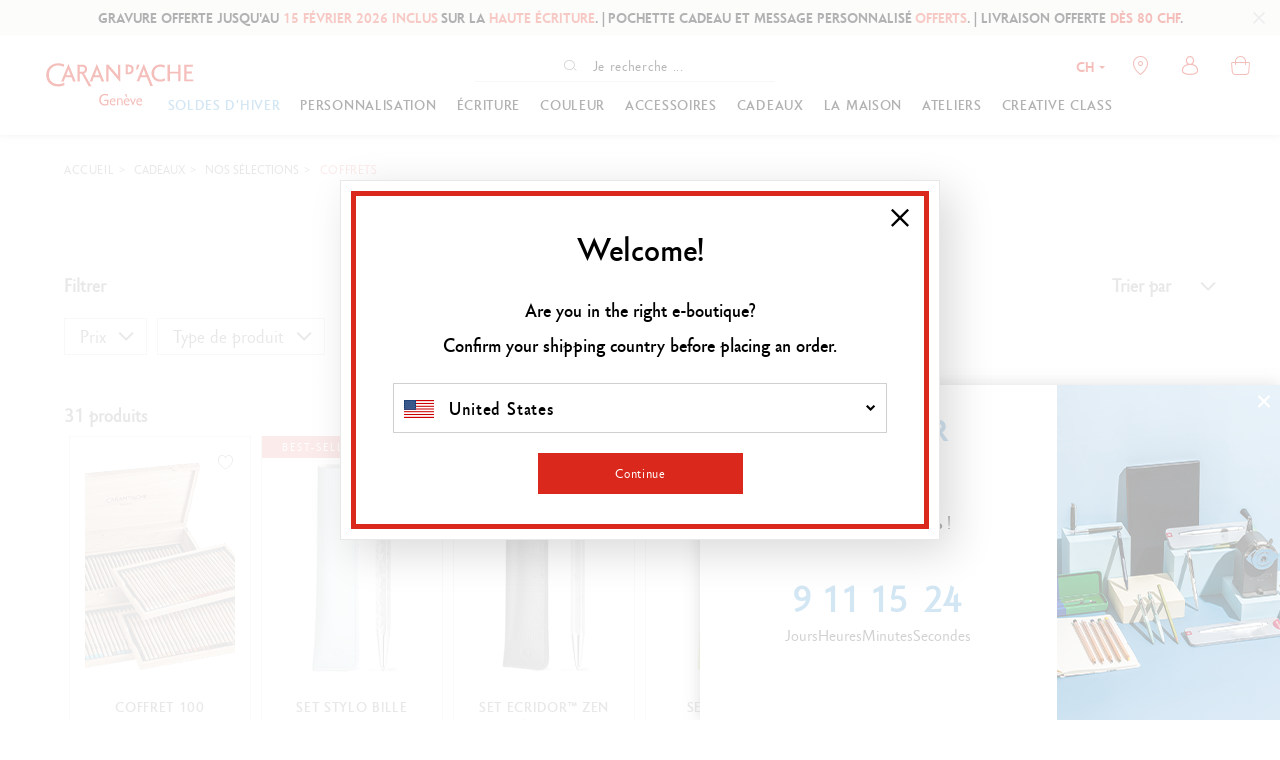

--- FILE ---
content_type: text/html;charset=UTF-8
request_url: https://www.carandache.com/ch/fr/coffrets-s-1113.htm
body_size: 60897
content:

<!DOCTYPE html><html xmlns="http://www.w3.org/1999/xhtml" lang="fr-CH" xml:lang="fr-CH" data-params="{ breakpoints: [ 'dtp', 'tab', 'mob' ] }"><head><link rel="preload" as="script" href="https://www.carandache.com/ch/fr/javascript/lib/jquery.3.6.0.min.js"><link rel="preload" as="script" href="https://www.carandache.com/ch/fr/javascript/min/slq.core.min-v-554.js"><link rel="preload" as="script" href="https://www.carandache.com/ch/fr/javascript/min/slq.lib.min-v-554.js"><link rel="preload" as="script" href="https://www.carandache.com/ch/fr/javascript/lib/swiper.min-v-554.js"><title>Coffret dessin, couleur et écriture Swiss Made | Caran d'Ache</title><meta name="description" content="Coffrets dessin avec crayons de couleur et sets de stylos avec étui haut de gamme à offrir aux créatifs passionnés de dessin et d'écriture."/><meta http-equiv="Content-Type" content="text/html; charset=utf-8"><meta http-equiv="Content-Language" content="fr"/><meta name="robots" content="index, follow"/><link rel="canonical" href="https://www.carandache.com/ch/fr/coffrets-s-1113.htm" /><meta name="revisit-after" content="7 days"/><meta name="viewport" content="initial-scale=1.0" /><meta name="HandheldFriendly" content="true" /><meta name="theme-color" content="#FFF"><meta name="msapplication-navbutton-color" content="#FFF"><meta name="apple-mobile-web-app-capable" content="yes"><meta name="apple-mobile-web-app-status-bar-style" content="black-translucent"><meta name="generator" content="Solusquare" /><link rel="publisher" href="https://plus.google.com/" /><meta property="og:url" content="https://www.carandache.com/ch/fr/coffrets-s-1113.htm"><meta property="og:type" content="website"><meta property="og:title" content="Coffret dessin, couleur et écriture Swiss Made | Caran d'Ache"><meta property="og:description" content="Coffrets dessin avec crayons de couleur et sets de stylos avec étui haut de gamme à offrir aux créatifs passionnés de dessin et d'écriture."><meta property="og:image" content="https://www.carandache.com/ch/fr/ximg/opengraph_logo.jpg"><meta name="twitter:card" content="summary_large_image"><meta property="twitter:domain" content="carandache.com"><meta property="twitter:url" content="https://www.carandache.com/ch/fr/coffrets-s-1113.htm"><meta name="twitter:title" content="Coffret dessin, couleur et écriture Swiss Made | Caran d'Ache"><meta name="twitter:description" content="Coffrets dessin avec crayons de couleur et sets de stylos avec étui haut de gamme à offrir aux créatifs passionnés de dessin et d'écriture."><meta name="twitter:image" content="https://www.carandache.com/ch/fr/ximg/opengraph_logo.jpg"><link rel="alternate" hreflang="de-DE" href="https://www.carandache.com/de/de/koffer-s-1113.htm"/><link rel="alternate" hreflang="de-AT" href="https://www.carandache.com/at/de/koffer-s-1113.htm"/><link rel="alternate" hreflang="en-BE" href="https://www.carandache.com/be/en/boxes-s-1113.htm"/><link rel="alternate" hreflang="fr-BE" href="https://www.carandache.com/be/fr/coffrets-s-1113.htm"/><link rel="alternate" hreflang="en-US" href="https://www.carandache.com/us/en/boxes-s-1113.htm"/><link rel="alternate" hreflang="fr-FR" href="https://www.carandache.com/fr/fr/coffrets-s-1113.htm"/><link rel="alternate" hreflang="it-IT" href="https://www.carandache.com/it/it/cofanetti-s-1113.htm"/><link rel="alternate" hreflang="ja-JP" href="https://www.carandache.com/jp/ja/boxes-s-1113.htm"/><link rel="alternate" hreflang="de-NL" href="https://www.carandache.com/nl/de/koffer-s-1113.htm"/><link rel="alternate" hreflang="en-NL" href="https://www.carandache.com/nl/en/boxes-s-1113.htm"/><link rel="alternate" hreflang="en-GB" href="https://www.carandache.com/gb/en/boxes-s-1113.htm"/><link rel="alternate" hreflang="de-CH" href="https://www.carandache.com/ch/de/koffer-s-1113.htm"/><link rel="alternate" hreflang="x-default" href="https://www.carandache.com/ch/en/boxes-s-1113.htm"/><link rel="alternate" hreflang="fr-CH" href="https://www.carandache.com/ch/fr/coffrets-s-1113.htm"/><link rel="alternate" hreflang="it-CH" href="https://www.carandache.com/ch/it/cofanetti-s-1113.htm"/><style>
@font-face{font-family:"Carandache Office Sans";src:url(https://www.carandache.com/ch/fr/fonts/carandache/CarandacheOfficeSans.eot?);src:url(https://www.carandache.com/ch/fr/fonts/carandache/CarandacheOfficeSans.eot?#iefix) format("embedded-opentype"),url(https://www.carandache.com/ch/fr/fonts/carandache/CarandacheOfficeSans.woff2) format("woff2"),url(https://www.carandache.com/ch/fr/fonts/carandache/CarandacheOfficeSans.woff) format("woff"),url(https://www.carandache.com/ch/fr/fonts/carandache/CarandacheOfficeSans.ttf) format("truetype"),url(https://www.carandache.com/ch/fr/fonts/carandache/CarandacheOfficeSans.svg#CarandacheOfficeSans) format("svg");font-weight:400;font-style:normal;font-display:swap}@font-face{font-family:"Carandache Office Sans Black";src:url(https://www.carandache.com/ch/fr/fonts/carandache/CarandacheOfficeSansBlack.eot?);src:url(https://www.carandache.com/ch/fr/fonts/carandache/CarandacheOfficeSansBlack.eot?#iefix) format("embedded-opentype"),url(https://www.carandache.com/ch/fr/fonts/carandache/CarandacheOfficeSansBlack.woff2) format("woff2"),url(https://www.carandache.com/ch/fr/fonts/carandache/CarandacheOfficeSansBlack.woff) format("woff"),url(https://www.carandache.com/ch/fr/fonts/carandache/CarandacheOfficeSansBlack.ttf) format("truetype"),url(https://www.carandache.com/ch/fr/fonts/carandache/CarandacheOfficeSansBlack.svg#CarandacheOfficeSansBlack) format("svg");font-weight:900;font-style:normal;font-display:swap}@font-face{font-family:"Carandache Office Sans Bold";src:url(https://www.carandache.com/ch/fr/fonts/carandache/CarandacheOfficeSansBold.eot?);src:url(https://www.carandache.com/ch/fr/fonts/carandache/CarandacheOfficeSansBold.eot?#iefix) format("embedded-opentype"),url(https://www.carandache.com/ch/fr/fonts/carandache/CarandacheOfficeSansBold.woff2) format("woff2"),url(https://www.carandache.com/ch/fr/fonts/carandache/CarandacheOfficeSansBold.woff) format("woff"),url(https://www.carandache.com/ch/fr/fonts/carandache/CarandacheOfficeSansBold.ttf) format("truetype"),url(https://www.carandache.com/ch/fr/fonts/carandache/CarandacheOfficeSansBold.svg#CarandacheOfficeSansBold) format("svg");font-weight:700;font-style:normalfont-display:swap}@font-face{font-family:caran_d_ache_icons;src:url(https://www.carandache.com/ch/fr/fonts/carandache/caran_d_ache_icons.woff) format("woff"),url(https://www.carandache.com/ch/fr/fonts/carandache/caran_d_ache_icons.ttf) format("truetype"),url(https://www.carandache.com/ch/fr/fonts/carandache/caran_d_ache_icons.svg#caran_d_ache_icons) format("svg");font-weight:400;font-style:normal;font-display:block}@font-face {font-family:"Red Velvet";src:url(https://www.carandache.com/ch/fr/fonts/redVelvet/red_velvet-webfont.woff2);src:url(https://www.carandache.com/ch/fr/fonts/redVelvet/red_velvet-webfont.woff) format("woff");font-weight:400;font-style:normal;font-display:block}.icon-close:before {content:"\e803"}header #header-search-block #searchLayer .search-form-wrapper form#searchBlockForm .autocomplete_input::placeholder{color:#0E0E0E;font-family:"Carandache Office Sans",sans-serif;font-size:14px}[class*=" icon-"]:before,[class^=icon-]:before{font-family:"caran_d_ache_icons";font-style:normal;font-weight:400;speak:none;display:inline-block;text-decoration:inherit;text-align:center;font-variant:normal;text-transform:none;line-height:1em;-webkit-font-smoothing:antialiased;-moz-osx-font-smoothing:grayscale}@media (min-width:992px){.bodyLayer{padding-top:100px}}@media (max-width:1024px){.bodyLayer{padding-top:100px}}header #header-search-block #searchLayer .search-form-wrapper form#searchBlockForm{margin:0 auto;height:32px;border-bottom:1px solid #e6e6e6}header #header-search-block #searchLayer .search-form-wrapper form#searchBlockForm .autocomplete_input{margin:0;width:110px;padding-right:5px;padding-left:5px;transition:width .3s}@media (min-width:992px){header #header-search-block #searchLayer .search-form-wrapper form#searchBlockForm{display:flex;justify-content:center;width:300px}header #header-search-block #searchLayer .search-form-wrapper form#searchBlockForm .input-group-addon{position:relative;flex:none}header #header-search-block #searchLayer .search-form-wrapper form#searchBlockForm .autocomplete_input{margin:0;width:110px;padding-right:5px;padding-left:5px;transition:width .3s}}@media (max-width:1024px){header #header-search-block #searchLayer .container,header #header-search-block #searchLayer .search-form-wrapper{padding:0}header #header-search-block #searchLayer .search-form-wrapper form#searchBlockForm{display:block}body header #header-search-block #searchLayer .search-form-wrapper form#searchBlockForm .autocomplete_input{padding:0 35px}}@media (max-width:1024px){}@charset "UTF-8";html{font-family:sans-serif;-ms-text-size-adjust:100%;-webkit-text-size-adjust:100%}body{margin:0}aside,header,menu,nav,section{display:block}a{background-color:transparent}strong{font-weight:700}img{border:0}button,input{color:inherit;font:inherit;margin:0}button{overflow:visible}button{text-transform:none}button{-webkit-appearance:button}button::-moz-focus-inner,input::-moz-focus-inner{border:0;padding:0}input{line-height:normal}input[type=checkbox]{box-sizing:border-box;padding:0}fieldset{border:1px solid #c0c0c0;margin:0 2px;padding:.35em .625em .75em}*,:after,:before{box-sizing:border-box}html{font-size:10px}body{font-family:"Carandache Office Sans",sans-serif;font-size:16px;line-height:1.428571429;color:#333;background-color:#fff}button,input{font-family:inherit;font-size:inherit;line-height:inherit}a{color:#000;text-decoration:none}img{vertical-align:middle}.sr-only{position:absolute;width:1px;height:1px;padding:0;margin:-1px;overflow:hidden;clip:rect(0,0,0,0);border:0}h4{font-family:inherit;font-weight:500;line-height:1.1;color:inherit}h4{margin-top:10px;margin-bottom:10px}h4{font-size:18px}p{margin:0 0 10px}.text-center{text-align:center}.text-uppercase{text-transform:uppercase}ol,ul{margin-top:0;margin-bottom:10px}.container{padding-right:5px;padding-left:5px;margin-right:auto;margin-left:auto}.container:after,.container:before{display:table;content:" "}.container:after{clear:both}.row{margin-right:-5px;margin-left:-5px}.row:after,.row:before{display:table;content:" "}.row:after{clear:both}.col-md-10,.col-md-12,.col-md-2,.col-md-4,.col-sm-12,.col-sm-6,.col-xs-12,.col-xs-6{position:relative;min-height:1px;padding-right:5px;padding-left:5px}.col-xs-12,.col-xs-6{float:left}.col-xs-6{width:50%}.col-xs-12{width:100%}fieldset{padding:0;border:0}fieldset{min-width:0;margin:0}label{display:inline-block;max-width:100%;margin-bottom:5px;font-weight:700}input[type=checkbox]{margin:4px 0 0;margin-top:1px \9;line-height:normal}.form-control{display:block;font-size:16px;line-height:1.428571429;color:#555}.form-control{width:100%;height:34px;padding:6px 12px;background-color:#fff;background-image:none;border:1px solid #ccc;border-radius:4px;box-shadow:inset 0 1px 1px rgba(0,0,0,.075)}.form-control::-moz-placeholder{color:#000;opacity:1}.form-control:-ms-input-placeholder{color:#000}.form-control::-webkit-input-placeholder{color:#000}.form-control::-ms-expand{background-color:transparent;border:0}.btn{display:inline-block;margin-bottom:0;font-weight:400;text-align:center;white-space:nowrap;vertical-align:middle;touch-action:manipulation;background-image:none;border:1px solid transparent;padding:6px 12px;font-size:16px;line-height:1.428571429;border-radius:0}.btn.disabled,.btn[disabled]{filter:alpha(opacity=65);opacity:.65;box-shadow:none}.btn-default{color:#000;background-color:#fff;border-color:#000}.btn-primary{color:#fff;background-color:#da291c;border-color:#da291c}.btn-block{display:block;width:100%}.fade{opacity:0}.collapse{display:none}.dropdown{position:relative}.dropdown-menu{position:absolute;top:100%;left:0;z-index:1000;display:none;float:left;min-width:160px;padding:5px 0;margin:2px 0 0;font-size:16px;text-align:left;list-style:none;background-color:#fff;background-clip:padding-box;border:1px solid #ccc;border:1px solid rgba(0,0,0,.15);border-radius:4px;box-shadow:0 6px 12px rgba(0,0,0,.175)}.btn-group{position:relative;display:inline-block;vertical-align:middle}.input-group{display:table;border-collapse:separate}.input-group{position:relative}.input-group .form-control{position:relative;z-index:2;float:left;width:100%;margin-bottom:0}.input-group .form-control,.input-group-addon{display:table-cell}.input-group .form-control:not(:first-child):not(:last-child){border-radius:0}.input-group-addon{white-space:nowrap}.input-group-addon{width:1%;vertical-align:middle}.input-group-addon{padding:6px 12px;font-size:16px;font-weight:400;line-height:1;color:#555;text-align:center;background-color:#eee;border:1px solid #ccc;border-radius:4px}.input-group .form-control:first-child,.input-group-addon:first-child{border-top-right-radius:0;border-bottom-right-radius:0}.input-group-addon:first-child{border-right:0}.input-group-addon:last-child{border-top-left-radius:0;border-bottom-left-radius:0}.input-group-addon:last-child{border-left:0}.breadcrumb{padding:0;margin-bottom:20px;list-style:none;background-color:transparent;border-radius:4px}.breadcrumb>li{display:inline-block}.breadcrumb>li+li:before{padding:0 5px;color:#ccc;content:"/ "}.close{float:right;font-size:24px;font-weight:700;line-height:1;color:#000;text-shadow:0 1px 0 #fff;filter:alpha(opacity=20);opacity:.2}button.close{padding:0;background:0 0;border:0;-webkit-appearance:none;-moz-appearance:none;appearance:none}.modal{overflow:hidden}.modal{position:fixed;top:0;right:0;bottom:0;left:0;z-index:1050;display:none;-webkit-overflow-scrolling:touch;outline:0}.modal.fade .modal-dialog{transform:translate(0,-25%)}.modal-dialog{position:relative;width:auto;margin:10px}.modal-content{position:relative;background-color:#fff;background-clip:padding-box;border:1px solid #999;border:1px solid rgba(0,0,0,.2);border-radius:6px;box-shadow:0 3px 9px rgba(0,0,0,.5);outline:0}.modal-header{padding:15px;border-bottom:1px solid #e5e5e5}.modal-header:after,.modal-header:before{display:table;content:" "}.modal-header:after{clear:both}.modal-header .close{margin-top:-2px}.modal-title{margin:0;line-height:1.428571429}.modal-body{position:relative;padding:15px}.clearfix:after,.clearfix:before{display:table;content:" "}.clearfix:after{clear:both}.pull-right{float:right!important}.hide{display:none!important}@-ms-viewport{width:device-width}.visible-sm,.visible-xs,.visible-xs-inline{display:none!important}@media (min-width:640px){.container{width:750px}.col-sm-12,.col-sm-6{float:left}.col-sm-6{width:50%}.col-sm-12{width:100%}.modal-dialog{width:600px;margin:30px auto}.modal-content{box-shadow:0 5px 15px rgba(0,0,0,.5)}}@media (min-width:992px){.container{width:970px}.col-md-10,.col-md-12,.col-md-2,.col-md-4{float:left}.col-md-2{width:16.6666666667%}.col-md-4{width:33.3333333333%}.col-md-10{width:83.3333333333%}.col-md-12{width:100%}.col-md-offset-1{margin-left:8.3333333333%}}@media (min-width:1024px){.container{width:1170px}}@media (max-width:639px){.visible-xs{display:block!important}.visible-xs-inline{display:inline!important}.hidden-xs{display:none!important}}@media (min-width:640px) and (max-width:991px){.visible-sm{display:block!important}}.underline{text-decoration:underline}strong{font-weight:600}.breadcrumb{margin-bottom:10px;background-color:transparent}.breadcrumb>li{font-size:11px}.modal{z-index:10010}.modal .modal-dialog{box-shadow:12px 12px 40px rgba(0,0,0,.15)}.modal .modal-dialog .modal-content{border-radius:0;border-color:#e8e8e8;box-shadow:none;background-clip:border-box}.modal .modal-dialog .modal-content .modal-header{border-bottom:0;text-align:center;padding-top:40px;padding-bottom:25px;font-size:18px;font-family:"Carandache Office Sans Bold",sans-serif;text-transform:uppercase}.modal .modal-dialog .modal-content .modal-header .close{position:absolute;top:30px;right:30px;opacity:1;z-index:10;font-size:1em}.modal .modal-dialog .modal-content .modal-body{padding:15px 80px 20px}.btn{font-weight:300;white-space:normal}.btn-transparent{background-color:transparent}.collapse{overflow:hidden;height:0}.collapse{display:block}@media (max-width:991px){.modal .modal-dialog{width:95%!important}.modal .modal-dialog .modal-content .modal-body{padding:15px 20px 20px}}@media (max-width:639px){.modal .modal-dialog{width:95%!important}.modal .modal-dialog .modal-content .modal-header .modal-title{font-size:1em}.modal .modal-dialog .modal-content .modal-header .close{top:15px;right:15px}.modal .modal-dialog .modal-content .modal-body{padding:15px 15px 20px}}@media (max-width:767px){.breadcrumb{margin-top:10px}.breadcrumb>li{display:inline}}:root{--swiper-theme-color: #333}:root{--swiper-navigation-size: 44px}.typo-bold-14{font-size:14px}.typo-bold-14{font-family:"Carandache Office Sans Bold",sans-serif;font-weight:600}.typo-bold-16-26{font-weight:600}.typo-bold-18-20{font-size:18px;line-height:20px;font-weight:600}.typo-bold-14-25-50{font-size:14px;line-height:13px;letter-spacing:.05em;font-family:"Carandache Office Sans Bold",sans-serif;font-weight:600}.typo-bold-14-25-50{line-height:18px;letter-spacing:.1em}.typo-bold-14-25-50{line-height:20px;letter-spacing:.05em}.typo-bold-14-25-50{line-height:22px}.typo-bold-14-25-50{line-height:25px}.typo-regular-16-20-50{letter-spacing:.05em}.typo-black-20-40{font-family:"Carandache Office Sans",sans-serif;font-weight:600;font-size:18px;line-height:20px}.typo-bold-16-26,.typo-regular-16-20-50{display:inline-block;font-family:"Carandache Office Sans",sans-serif;font-size:18px;line-height:35px}.typo-regular-16-20-50{line-height:23px}.typo-bold-18-20{font-family:"Carandache Office Sans",sans-serif}.grid-template{display:grid;grid-template-columns:1fr;grid-template-rows:1fr;display:-ms-grid;-ms-grid-columns:1fr;-ms-grid-rows:1fr;margin-left:auto;margin-right:auto;width:100%}.grid-template[data-grid_cols="1"]{grid-template-columns:1fr;-ms-grid-columns:1fr}.grid-template [data-grid_x="1"]{-ms-grid-column:1;grid-column-start:1}.grid-template [data-grid_y="1"]{-ms-grid-row:1;grid-row-start:1}.grid-template>div{min-width:0}.grid-template img{max-width:100%}.icon-account:before{content:"\e801"}..icon-close:before{content:"\e803"}.icon-chevron_small:before{content:"\e804"}.icon-chevron:before{content:"\e805"}.icon-filters:before{content:"\e806"}.icon-cart:before{content:"\e80a"}.icon-newsletter:before{content:"\e80e"}.icon-search:before{content:"\e80f"}.icon-store:before{content:"\e814"}.icon-wishlist:before{content:"\e819"}*{margin:0;padding:0;border:0;text-decoration:none;box-sizing:border-box;-ms-overflow-style:-ms-autohiding-scrollbar}body,html{color:#000;font-family:"Carandache Office Sans",sans-serif;width:100%}:focus{outline:0}h4{font-family:"Carandache Office Sans Black",sans-serif;margin:0}ol,ul{margin:0}menu.menu-btn>li{display:inline-block;vertical-align:middle}[class*=icon-countries-]{display:inline-block;width:30px;height:18px;background-image:url(https://www.carandache.com/ch/fr/ximg/icons_countries.png);position:relative}[class*=icon-countries-]:after{content:"";display:block;position:absolute;top:0;bottom:0;left:0;width:100%;height:100%;border:1px solid transparent}.icon-countries-CH{background-position:0 0}.icon-countries-FR{background-position:0 -19px}.icon-countries-DE{background-position:0 -38px}.icon-countries-GB{background-position:0 -57px}.icon-countries-IT{background-position:0 -76px}.icon-countries-US{background-position:0 -95px}.icon-countries-AT{background-position:0 -114px}.icon-countries-NL{background-position:0 -133px}.icon-countries-BE{background-position:0 -152px}.icon-countries-JP{background-position:0 -171px}.icon-countries-JP:after{border-color:#ccc}menu.menu-btn>li{margin-left:25px;min-width:205px}menu.menu-btn>li:first-child{margin-left:0}.lazyload{opacity:0}@media (min-width:1025px){.visible-breaktab{display:none!important}}@media (max-width:639px){menu.menu-btn>li{width:100%;margin-left:0;margin-top:25px}menu.menu-btn>li>.btn{width:auto;display:inline-block}menu.menu-btn>li:first-child{margin-top:0}}.container{width:100%;max-width:1105px}.container{padding-left:0;padding-right:0}.form-control,input{font-family:"Carandache Office Sans Bold",sans-serif;letter-spacing:.05em}.form-control,input{box-shadow:none;color:#000;border-radius:5px;border:solid 2px #ebebe9;padding:0 20px;height:39px;line-height:39px;max-width:410px}.form-control:-ms-input-placeholder,input:-ms-input-placeholder{color:rgba(0,0,0,.65);font-family:"Carandache Office Sans",sans-serif;letter-spaccing:.05em}.form-control::-moz-placeholder,input::-moz-placeholder{color:rgba(0,0,0,.65);font-family:"Carandache Office Sans",sans-serif;letter-spaccing:.05em}.form-control.light{border-width:0 0 1px;padding:0;height:auto}.custom_checkbox input{position:absolute;opacity:0;height:0;width:0}.custom_checkbox{position:relative;padding-left:30px;margin:0;font-family:"Carandache Office Sans Bold",sans-serif;font-size:16px;line-height:20px}.custom_checkbox .check{position:absolute;top:0;left:0;height:21px;width:21px;border:2px solid #ebebe9;background-color:#fff;border-radius:2px}.custom_checkbox .check:after{content:"";width:7px;height:11px;border:solid #da291c;border-width:0 2px 2px 0;transform:rotate(45deg) scale(0);position:absolute;left:5px;top:1px}.input-group{position:relative;margin:0 auto}.input-group .form-control{padding-right:45px;margin:0 auto;display:block;max-width:none;z-index:0}.input-group .form-control:-ms-input-placeholder{color:#da291c;font-family:"Carandache Office Sans Bold",sans-serif;letter-spacing:.05em}.input-group .form-control::-moz-placeholder{color:#da291c;font-family:"Carandache Office Sans Bold",sans-serif;letter-spacing:.05em}.input-group .input-group-addon{height:100%;position:absolute;right:0;top:0;width:45px;background-color:transparent;border:0;padding:0;font-size:.7em}.input-group .input-group-addon button{position:absolute;top:0;right:0;height:100%;display:block;width:100%;background-color:transparent}.btn-group .dropdown-toggle:after,.input-group .input-group-addon button:after{font-family:"caran_d_ache_icons";font-style:normal;font-weight:400;content:"\e802"}.btn-group,.btn-group>.dropdown-toggle{position:relative;text-align:left;line-height:1em;width:100%}.btn-group .dropdown-toggle{border:2px solid #ebebe9;border-radius:8px;background-color:#fff;height:39px;line-height:35px;padding:0 30px 0 10px;position:relative}.btn-group .dropdown-toggle .value{text-overflow:ellipsis;overflow:hidden;display:block;white-space:nowrap}.btn-group .dropdown-toggle:after{font-size:6px;content:"\e804";position:absolute;top:1px;right:10px}.btn-group .dropdown-menu{height:auto;overflow-x:hidden;max-height:250px;min-width:155px;max-width:410px;width:100%}.btn-group .dropdown-menu li{height:34px;padding:6px 10px;font-size:14px;line-height:23px}.btn{border-radius:0;line-height:35px;padding:0 10px;font-size:16px;letter-spacing:.05em;border-width:3px;text-decoration:none;font-family:"Carandache Office Sans",sans-serif}.btn.btn-primary{color:#fff;background:#da291c;border-color:#da291c}.btn.btn-default{color:#000;background:#fff;border-color:#000;border-width:1px}.filter-wrapper .filter,.filter-wrapper .filter label{display:block}@media (max-width:1024px){.container{padding-left:30px;padding-right:30px}}@media (min-width:640px) and (max-width:991px){.container{padding-left:30px;padding-right:30px}}@media (max-width:639px){.container{padding-left:15px;padding-right:15px}}@media (min-width:992px) and (max-width:1340px){.product-item .product-item-wrapper{padding:5px 0 60px!important}.product-item .product-item-wrapper .product-image img.prodImgList{-o-object-fit:cover;object-fit:cover}.btn-primary{font-size:13px;padding:0}}.siteLayer{overflow:hidden}.videoPush{position:relative}.btn-play:after,.btn-play:before{content:"";position:absolute;display:inline-block;top:50%;left:50%}.btn-play:before{width:50px;height:50px;border-radius:50%;transform:translate(-50%,-50%);z-index:1}.btn-play:before{background-color:#da291c}.btn-play:after{width:0;height:0;margin-top:-13px;margin-left:-5px;border-top:13px solid transparent;border-right:0;border-bottom:13px solid transparent;border-left:14px solid #fff;z-index:2}.breadcrumb-container{text-transform:uppercase;padding:0;margin:22px 0 21px}.breadcrumb-container>li{font-size:12px;font-family:"Carandache Office Sans",sans-serif}.breadcrumb-container>li>a>span,.breadcrumb-container>li>span{font-size:12px;letter-spacing:.05em}.breadcrumb-container>li:last-child>span{color:#da291c}.breadcrumb-container>li+li:before{color:#000;content:">"}@media (min-width:992px){.breadcrumb-container>li>a>span,.breadcrumb-container>li>span{line-height:26px}}@media (max-width:991px){.breadcrumb-container>li>a>span,.breadcrumb-container>li>span{line-height:20px}}.product-item{z-index:1;font-size:14px}.product-item .product-item-wrapper{height:100%;position:relative;padding-bottom:60px;border-width:1px!important;border-style:solid!important;border-color:#ccc!important;margin:10px 0!important}.product-item{position:relative}.product-item .product-item-wrapper .picto-wrapper{position:absolute;display:inline-block;top:-1px;left:0;background:#da291c;color:#fff}.product-item .product-item-wrapper .picto-wrapper>span{padding:0 20px;letter-spacing:2px;line-height:22px;display:block;font-size:11px;text-transform:uppercase;font-family:"Carandache Office Sans",sans-serif}.product-item .product-item-wrapper .product-image-wrapper{display:block}.product-item .product-item-wrapper .product-image-wrapper:after{content:"";display:table;clear:both}.product-item .product-item-wrapper .product-image-wrapper .product-image:after{content:"";display:block;width:60px;height:60px;background:url(https://www.carandache.com/ch/fr/ximg/loader_list.svg) no-repeat 0 0;background-size:contain;position:absolute;top:50%;left:50%;transform:translate3d(-50%,-50%,0);z-index:10;opacity:0}.product-item .product-item-wrapper .product-image-wrapper .product-image img:not([id*=picto-]){max-width:100%;width:auto;-ms-interpolation-mode:nearest-neighbor;image-rendering:pixelated}.product-item .product-item-wrapper .product-image-wrapper .wl{position:absolute;z-index:15;right:0;top:0;width:50px;height:50px;color:#000;line-height:50px;text-align:center}.product-item .product-item-wrapper .product-link{display:inline-block;vertical-align:top;padding-bottom:5px;width:100%}.product-item .product-item-wrapper .product-name{text-transform:inherit;width:100%;height:auto;display:-webkit-box;-webkit-line-clamp:2;-webkit-box-orient:vertical;overflow:hidden;text-overflow:ellipsis}.product-item .product-item-wrapper .product-infos{font-size:14px}.product-item .product-item-wrapper .product-infos .infos{padding:10px 0 5px}.product-item .product-item-wrapper .product-infos .infos .product-link:before{content:"";position:absolute;top:0;left:0;bottom:0;right:0;z-index:10;height:100%;width:100%}.product-item .product-item-wrapper .product-infos .infos .subinfos{padding-top:5px}.product-item .product-item-wrapper .product-infos .infos .subinfos .price{font-family:"Carandache Office Sans",sans-serif;width:100%;text-transform:uppercase;letter-spacing:.05em;line-height:26px}.product-item .product-item-wrapper .product-infos .infos .subinfos .price span{display:inline-block}.product-item .product-item-wrapper .product-infos .infos .subinfos .options{line-height:25px}.product-item .product-item-wrapper .product-actions{position:absolute;z-index:10}@media (max-width:767px){.product-item .product-item-wrapper{padding:5px 5px 45px;border:1px solid #f7f4f4}}@media (min-width:1024px){.product-item .product-item-wrapper .product-image-wrapper .product-image{min-height:240px}.product-item .product-item-wrapper .product-image-wrapper .product-image img:not([id*=picto-]){max-height:240px}}@media (min-width:768px) and (max-width:1023px){.product-item .product-item-wrapper .product-image-wrapper .product-image{min-height:240px}.product-item .product-item-wrapper .product-image-wrapper .product-image img:not([id*=picto-]){max-height:240px}}@media (max-width:639px){.product-item .product-item-wrapper .product-image-wrapper .product-image{min-height:175px}.product-item .product-item-wrapper .product-image-wrapper .product-image img:not([id*=picto-]){max-height:175px}.product-item .product-item-wrapper .product-actions{bottom:5px;left:5px;width:calc(100% - 10px)}}@media (max-width:991px){.product-item .product-item-wrapper .product-name{height:40px;-webkit-line-clamp:2;font-size:14px}.product-item .product-item-wrapper .product-infos .infos .subinfos .options{margin-bottom:0}}@media (max-width:1023px){.product-item .product-item-wrapper .product-infos .infos .subinfos .price{font-size:20px;line-height:30px}}@media (max-width:1023px) and (max-width:991px){.product-item .product-item-wrapper .product-infos .infos .subinfos .price{font-size:15px;line-height:15px;padding-top:5px}}@media (min-width:640px){.product-item .product-item-wrapper .product-actions{bottom:20px;left:15px;width:calc(100% - 30px)}}a{outline:0;color:#000}li{list-style-type:none}.siteLayer{position:relative}.bodyLayer{clear:both}.flex_auto,.flex_center,.flex_left{display:flex;flex-direction:row;justify-content:flex-start;flex-wrap:wrap}.flex_auto,.flex_center{justify-content:center}.flex_auto{justify-content:flex-end}.flex_auto{justify-content:space-between}.flex_acenter,.flex_auto{align-items:center}.flex_atop{align-items:flex-start}label{font-weight:300;line-height:20px}label{font-size:14px}input:-webkit-autofill{border:1px solid #ebebe9;-webkit-text-fill-color:#000;-webkit-box-shadow:0 0 0 1000px #fff inset}[data-slq=prod]:not(#prodSheet) .infos{overflow:hidden}.ui-slider-wrapper{margin:0 15px}.flag-dropdown{width:25px;margin-top:-8px;border:1px solid transparent}#language-block .modal-dialog .modal-body .country-list .flag[src*=_ja]{border-color:#ccc}#language-block .modal-dialog{margin-top:0;margin-bottom:0;top:50%;transform:translateY(-50%);width:800px}#language-block .modal-dialog .modal-header{height:0;padding:0}#language-block .modal-dialog .modal-body{margin:10px;padding:30px 10px;border:5px solid #da291c}#language-block .modal-dialog .modal-body .intro{font-family:"Carandache Office Sans Bold",sans-serif}#language-block .modal-dialog .modal-body .country-list{padding:28px 0;margin:0}#language-block .modal-dialog .modal-body .country-list .row{margin:15px 0}#language-block .modal-dialog .modal-body .country-list .flag{width:40px;margin-right:10px;border:1px solid transparent}#language-block .modal-dialog .modal-body .country-list .country-link{color:#000;font-size:16px;font-weight:700;line-height:25px}#language-block .modal-dialog .modal-body .country-list .langList{padding-left:50px}#language-block .modal-dialog .modal-body .country-list .langList .lang-link{display:inline-block;color:#000;font-size:12px;margin-right:10px}#language-block .modal-dialog .modal-body .intro{padding:25px 25px 0;line-height:40px;font-size:16px}@media (min-width:768px) and (max-width:991px){body,html{max-width:100%}}@media (max-width:767px){body,html{min-width:320px;max-width:100%}.bodyLayer{min-height:1px}[data-src]{width:100%}}@media (max-width:639px){#language-block{padding:0!important}#language-block .modal-dialog .modal-body .country-list .row>div:first-child{margin-bottom:15px}#language-block .modal-dialog .modal-body .intro{line-height:inherit;padding-left:0;padding-right:0}}@media (max-width:1023px){#language-block .modal-dialog{width:600px}}@media (max-width:1023px) and (max-width:991px){#language-block .modal-dialog{width:600px}}@media (max-width:1023px) and (max-width:991px) and (max-width:639px){#language-block .modal-dialog{width:100%!important;margin:0}}::-webkit-scrollbar{width:5px;height:5px}::-webkit-scrollbar-track{background:#f5f5f3}::-webkit-scrollbar-thumb{background:#aeaeae}::-webkit-scrollbar-thumb:hover{background:#555}body{-webkit-overflow-scrolling:touch}header.main .logo-wrapper .logo{display:block}header{font-size:14px}header.main{background-color:#fff;position:fixed;top:0;left:0;width:100vw;padding-bottom:0;z-index:10000;box-shadow:0 0 5px rgba(0,0,0,.1),0 0 10px rgba(0,0,0,.1)!important;transition:box-shadow .2s}header.main .logo-wrapper .logo>img{width:200px;height:58px}body header.main .headerContainer{height:100px;margin:0;position:relative;display:flex;align-items:center;padding:0 20px;flex-wrap:wrap}header .mainNav>nav{position:relative;z-index:1090}header .mainNav>nav .contentMenu{margin-top:0;display:flex;flex-wrap:wrap;align-content:center;justify-content:center}header .mainNav>nav .contentMenu .collec{height:100%;display:flex;justify-content:center;align-items:center}header .mainNav>nav .contentMenu .collec>a:after{content:"";display:block;width:0%;height:4px;background:0 0;position:absolute;right:0;bottom:-10px}header .mainNavLayerWrapper .mainNavLayer{font-size:16px;left:0;position:absolute;right:auto;margin:0 auto;background:#fff;width:100%;z-index:8000;background-color:#fff;height:0;overflow-y:auto;opacity:0;box-shadow:0 5px 5px rgba(57,63,72,.1)}header .mainNavLayerWrapper .mainNavLayer>div{padding-top:40px;padding-bottom:15px;overflow-y:auto}header .mainNavLayerWrapper .mainNavLayer>div .menu-col .sousCat{font-size:14px;font-family:"Carandache Office Sans Bold",sans-serif}header .mainNavLayerWrapper .mainNavLayer>div .menu-col .sousCat a{display:block;margin-bottom:5px}header .mainNavLayerWrapper .mainNavLayer>div .menu-col .sousCat>a{color:#da291c;text-transform:uppercase;letter-spacing:.05em;margin:0 0 15px}header .header_act_menu{margin-left:auto}header .header_act{position:relative;display:block;width:40px}header .header_act,header .menu_mob{background-position:50% 50%;background-repeat:no-repeat;float:left;text-align:center}header .search_mob{display:none}header .menu_mob{display:none;position:relative;width:25px;margin-left:10px}header .menu_mob .top,header .menu_mob .top>span{display:block;width:15px;height:12px;position:relative}header .menu_mob .top>span:after,header .menu_mob .top>span:before{display:block;width:100%;height:1px;opacity:1;background:#000;left:0;content:"";position:absolute;transform:translateY(0) scale(1)}header .menu_mob .top .menu,header .menu_mob .top .menu2{display:block;width:100%;height:1px;opacity:1;position:absolute;background:#000;top:50%;transform:translateY(-50%)}header .menu_mob .top>span:before{top:0}header .menu_mob .top>span:after{bottom:0}header .header_act_menu{visibility:hidden;z-index:10}header .header_act_menu .header_act{margin-left:10px;position:relative;z-index:1;line-height:65px}header .header_act_menu .header_act:before{font-size:19px}header .header_act_menu .header_act:after{content:"";display:block;width:0%;height:4px;background:0 0;position:absolute;right:0;bottom:0}header .header_act_menu .header_act .count{color:#fff;position:absolute;top:22px;right:0;background:#da291c;padding:0 5px;border-radius:10px;font-size:10px;font-family:"Carandache Office Sans Black",sans-serif;line-height:17px}header .header_act_menu .subLayer{font-size:16px;position:absolute;right:0;top:65px;z-index:9999;width:325px;height:0;overflow:hidden;opacity:0}header #header-search-block{background-color:#fff}header #header-search-block #searchLayer .search-form-wrapper form#searchBlockForm .autocomplete_input{height:100%;position:relative;z-index:1;color:#0e0e0e;background-color:#fff;font-size:14px;font-family:"Carandache Office Sans",sans-serif;border:0;border-radius:0;display:inline-block}header #header-search-block #searchLayer .search-form-wrapper form#searchBlockForm .autocomplete_input:-ms-input-placeholder{color:#da291c;font-family:"Carandache Office Sans Bold",sans-serif;letter-spacing:.05em;font-size:11px}header #header-search-block #searchLayer .search-form-wrapper form#searchBlockForm .autocomplete_input::-moz-placeholder{color:#0E0E0E;font-family:"Carandache Office Sans",sans-serif;font-size:11px}header #header-search-block #searchLayer .search-form-wrapper form#searchBlockForm .autocomplete_input::-moz-placeholder{color:#0E0E0E;font-family:"Carandache Office Sans",sans-serif;font-size:11px}header #header-search-block #searchLayer .search-form-wrapper form#searchBlockForm .input-group-addon{left:0;display:block;width:35px;height:100%;font-size:11px}header #header-search-block #searchLayer .search-form-wrapper form#searchBlockForm .input-group-addon button{z-index:10}header #header-search-block #searchLayer .search-form-wrapper form#searchBlockForm .input-group-addon button:after{content:"\e80f"}.bodyLayer{margin-bottom:80px}#lightbox_engraving .modal-dialog{width:810px}@media (max-width:1024px){body .is_top_header .mainNav,body .is_top_header .mainNavLayerWrapper .mainNavLayer,body header .mainNav{padding-top:50px;height:100%}.is_top_header .mainNav:before,.is_top_header .mainNavLayerWrapper .mainNavLayer .catalog:before{top:50px}.is_top_header #header-search-block,.is_top_header .mainNavLayerWrapper .mainNavLayer .catalog .header_menu{top:0}body header.main .logo-wrapper{margin:15px auto 5px;position:relative}header.main .logo-wrapper .logo>img{width:110px;height:32px}header.main .headerContainer:before{background-position:115px 100%}header .mainNav{position:fixed;left:-100%;width:100vw;background-color:#fff;overflow-x:hidden;overflow-y:auto;z-index:9999;margin:0}header .mainNav:before{content:"";width:calc(100% - 50px);height:1px;background-color:#e5e5e5;margin:0 auto;display:block;position:fixed;top:50px;left:25px;opacity:0}header .mainNav>nav{margin:0 25px;height:auto;float:none!important;height:calc(100% - 200px);overflow-y:auto}header .mainNav>nav .contentMenu{overflow:hidden;margin:0;padding:0}header .mainNav>nav .contentMenu .collec{display:block;width:100%}header .mainNav>nav .contentMenu .collec>a{display:block;border-bottom:1px solid #e5e5e5;line-height:normal;padding:10px 0}header .mainNav>nav .contentMenu .collec>a .icon-chevron_small{font-size:.4em;line-height:20px;transform:rotate(-90deg)}header .mainNav .customer_links{height:182px;margin:0 25px}header .mainNav .customer_links a{display:block;border-bottom:1px solid #e5e5e5;line-height:normal;padding:10px 0;text-transform:uppercase}header .mainNav .customer_links a>span{display:inline-block;vertical-align:middle}header .mainNav .customer_links a [class*=icon-]:not(.icon-chevron_small){font-size:20px;text-align:center;margin-right:10px}header .mainNav .customer_links a .count{margin-left:.5em}header .mainNavLayerWrapper .mainNavLayer{position:fixed;left:-100%!important;overflow-y:auto;margin:0;background-color:#fff;padding-top:0;height:calc(100% - 50px)!important;z-index:100000;opacity:1!important}header .mainNavLayerWrapper .mainNavLayer>div{padding:0 25px}header .mainNavLayerWrapper .mainNavLayer>div .menu-col{width:100%}header .mainNavLayerWrapper .mainNavLayer .catalog>div,header .mainNavLayerWrapper .mainNavLayer>div .menu-col .sousCat a{margin:0}header .mainNavLayerWrapper .mainNavLayer .catalog .header_cat{width:calc(100% - 50px)}header .mainNavLayerWrapper .mainNavLayer .catalog{padding:0;width:100%;height:100%;overflow-y:auto}header .mainNavLayerWrapper .mainNavLayer .catalog:before{content:"";width:calc(100% - 50px);height:1px;background-color:#e5e5e5;margin:0 auto;display:block;position:fixed;top:50px;left:25px;opacity:0}header .mainNavLayerWrapper .mainNavLayer .catalog .header_menu{position:fixed;top:0;left:-100%;width:calc(100% - 60px);z-index:10010;background:#fff;height:50px;padding:4px 0 4px 25px;border:0!important}header .mainNavLayerWrapper .mainNavLayer .catalog .header_menu .back{position:absolute;top:0;left:0;height:100%;font-size:1.3em;line-height:48px;margin-left:25px;width:25px;text-align:center}header .mainNavLayerWrapper .mainNavLayer .catalog .header_menu .back:before{transform:rotate(180deg)}header .mainNavLayerWrapper .mainNavLayer .catalog .header_menu .libelle{padding:10px 0 25px;display:block;text-transform:uppercase;white-space:nowrap;text-overflow:ellipsis;overflow:hidden;text-align:center;width:100%}header .mainNavLayerWrapper .mainNavLayer .catalog .header_menu .libelle>span{font-family:"Carandache Office Sans Bold",sans-serif;letter-spacing:.05em;font-size:14px;line-height:normal}header .mainNavLayerWrapper .mainNavLayer .catalog .menu-col .sousCat>a.lvl-2{display:flex;flex-direction:row;justify-content:flex-start;flex-wrap:wrap;align-items:center;color:inherit;font-family:"Carandache Office Sans Bold",sans-serif;letter-spacing:.05em;padding:10px 0;margin:0;position:relative}header .mainNavLayerWrapper .mainNavLayer .catalog .menu-col .sousCat>a.lvl-2 span.libelle{width:calc(100% - 20px)}header .mainNavLayerWrapper .mainNavLayer .catalog .menu-col .sousCat>a.lvl-2:after{content:"";display:block;height:1px;background-color:#e5e5e5;opacity:1;position:absolute;bottom:0;left:0;width:100%}header .mainNavLayerWrapper .mainNavLayer .catalog .menu-col .sousCat .tp{top:50px;background-color:#fff;left:100%;width:100%;overflow-x:hidden;overflow-y:auto;z-index:10000;max-height:0;overflow:hidden;padding-left:25px}header .mainNavLayerWrapper .mainNavLayer .catalog .menu-col .sousCat .tp a.lvl-3{display:block;font-family:"Carandache Office Sans Bold",sans-serif;padding:5px 0}header .mainNavLayerWrapper .mainNavLayer .catalog .countries .lvl-2 span{display:inline-block;vertical-align:middle}header .mainNavLayerWrapper .mainNavLayer .catalog .countries .lvl-2 [class*=icon-]{margin-right:1em}header #header-search-block{width:100%}header #header-search-block #searchLayer{position:relative;max-height:none;height:45px}header #header-search-block #searchLayer .search-form-wrapper{padding:0}header #header-search-block #searchLayer .search-form-wrapper form#searchBlockForm .autocomplete_input{height:31px;line-height:31px;font-size:1em}header #header-search-block #searchLayer .search-form-wrapper form#searchBlockForm .input-group-addon{height:30px;width:40px}header .menu_mob,header .search_mob{display:block;height:50px;position:absolute;top:0;width:45px;z-index:11000}header .search_mob{left:45px;text-align:center;font-size:20px;padding-top:10px}header .menu_mob{left:0;margin-left:0}header .menu_mob .top,header .menu_mob .top>span{margin:22px auto 0}header .header_act_menu{position:absolute;top:0;right:0}header .header_act_menu .header_act{height:auto;line-height:50px;margin-left:0;margin-right:5px}header .header_act_menu .header_act .count{font-size:inherit;right:0;top:6px}header .header_act_menu .header_act.icon-account,header .header_act_menu .header_act.icon-store{display:none!important}header .header_act_menu .subLayer{top:50px}.bodyLayer{padding-top:50px}.is_top_header .bodyLayer{padding-top:130px}}@media (min-width:992px){header .mainNav,header.main .logo-wrapper{position:absolute;top:20px;left:20px}header .mainNav{top:0;left:0;margin-top:55px;width:100%;z-index:5}header .mainNav>nav .contentMenu{height:40px}header .mainNav>nav .contentMenu .collec{padding-left:20px}header .mainNav>nav .contentMenu .collec.collec-first-item{padding-left:0}header .mainNavLayerWrapper .mainNavLayer>div{max-width:1600px;padding-left:15px;padding-right:15px}header .mainNavLayerWrapper .mainNavLayer>div .catalog{max-width:980px;margin:0 auto}header .mainNavLayerWrapper .mainNavLayer>div .catalog>div{flex-wrap:wrap}header .mainNavLayerWrapper .mainNavLayer>div .menu-col{width:245px;margin-top:30px;padding-left:10px}header .mainNavLayerWrapper .mainNavLayer>div .menu-col[data-item="0"],header .mainNavLayerWrapper .mainNavLayer>div .menu-col[data-item="1"],header .mainNavLayerWrapper .mainNavLayer>div .menu-col[data-item="2"],header .mainNavLayerWrapper .mainNavLayer>div .menu-col[data-item="3"]{margin-top:0}header .mainNavLayerWrapper .mainNavLayer>div .menu-col.col-offset-left-1{margin-left:245px}header .mainNavLayerWrapper .mainNavLayer>div .menu-col .menu-see_all-link{font-size:14px}header .header_act_menu{height:65px;position:absolute;top:0;right:20px}header #header-search-block{position:absolute;top:15px;left:0;margin:0 270px 0 240px;width:calc(100% - 510px);z-index:5}.bodyLayer{padding-top:100px}.is_top_header .bodyLayer{padding-top:135px}}@media (max-width:639px){header #header-search-block{width:calc(100% - 50px)}}@media (max-width:991px){header .header_act_menu .header_act:after{bottom:0}#lightbox_engraving .modal-dialog{width:95%}}.mainNav{font-family:"Carandache Office Sans Bold",sans-serif;letter-spacing:.05em}.mainNav>nav>.contentMenu>span:last-child{padding-right:0}.mainNav>nav>.contentMenu>span:first-child{padding-left:0}.mainNav>nav>.contentMenu>span a{display:block;position:relative;text-transform:uppercase}span.libelle{display:inline-block}#compareSummary,#compareSummary{display:none;bottom:-1px;left:-1px;right:-1px;z-index:9989;padding:20px;border:1px solid #000;box-shadow:0 -5px 10px 0 rgba(102,102,102,.3)}.filters-container{position:relative}.container-filters #product-list-filters .filters-content{margin-top:15px}.container-filters #product-list-filters .filters-content .filter-wrapper{display:inline-block;position:relative;font-family:"Carandache Office Sans Bold",sans-serif;margin-right:10px;margin-bottom:10px}.container-filters #product-list-filters .filters-content .filter-wrapper .filter-toggler{border:1px solid #babab8;background-color:#fff;display:block;font-size:18px;font-family:"Carandache Office Sans",sans-serif!important;padding:0 40px 0 15px;border-radius:50px;line-height:35px;position:relative}.container-filters #product-list-filters .filters-content .filter-wrapper .filter-toggler:after{font-family:"caran_d_ache_icons";font-style:normal;font-weight:400;content:"\e805";font-size:15px;display:block;position:absolute;top:0;right:15px;transform:rotate(270deg)}.container-filters #product-list-filters .filters-content .filter-wrapper .filter-toggler.collapsed:after{transform:rotate(90deg)}.container-filters #product-list-filters .filters-content .filter-wrapper .filter-content{position:absolute;z-index:100}.container-filters #product-list-filters .filters-content .filter-wrapper .filter-content .filter-content-inner{background-color:#fff;padding:10px;border:solid 1px #babab8;border-radius:4px;margin-top:10px;min-width:285px}.container-filters #product-list-filters .filters-content .filter-wrapper .filter-content .filter-content-inner .filter{margin-bottom:5px;display:block}.container-filters #product-list-filters .filters-content .filter-wrapper .filter-content .filter-content-inner .filter .custom_checkbox .check{width:12px;height:12px;border-width:1px;border-color:#000;border-radius:0;top:4px}.container-filters #product-list-filters .filters-content .filter-wrapper .filter-content .filter-content-inner .filter .custom_checkbox .check:after{border-color:#000;width:5px;height:9px;left:3px;top:-1px}.container-filters #product-list-filters .filters-content .filter-wrapper .filter-content .filter-content-inner menu{margin-top:15px;display:flex;justify-content:space-between;flex-direction:row-reverse}.container-filters #product-list-filters .filters-content .filter-wrapper .filter-content .filter-content-inner menu li{width:45%;min-width:1px;margin:0}.container-filters #product-list-filters .filters-content .filter-wrapper .filter-content .filter-content-inner .save-filter.disabled{opacity:.25}.container-filters #product-list-filters .filters-content .filter-wrapper.filter-wrapper-price .filter-content-inner{padding-top:25px}.container-filters #product-list-filters .filters-content .filter-wrapper.filter-wrapper-price .filter-content-inner .filter-content-top .ui-slider-wrapper .noUiSlider{height:4px;border:0;background-color:#ebebe9}.container-filters .filters-summary-container.no-filters,.sortBy .btn-group .dropdown-toggle .value{display:none}.container-filters #product-list-filters .filters-content .filter-wrapper.filter-wrapper-price .filter-content-inner .filter-content-range{display:flex;justify-content:space-between;margin-top:15px}.container-filters #product-list-filters .filters-content .filter-wrapper.filter-wrapper-price .filter-content-inner .filter-content-range .max,.container-filters #product-list-filters .filters-content .filter-wrapper.filter-wrapper-price .filter-content-inner .filter-content-range .min{width:45%}.container-filters #product-list-filters .filters-content .filter-wrapper.filter-wrapper-price .filter-content-inner .filter-content-range .max label,.container-filters #product-list-filters .filters-content .filter-wrapper.filter-wrapper-price .filter-content-inner .filter-content-range .min label{display:block;font-size:12px;color:#676767}.container-filters #product-list-filters .filters-content .filter-wrapper.filter-wrapper-price .filter-content-inner .filter-content-range .max input,.container-filters #product-list-filters .filters-content .filter-wrapper.filter-wrapper-price .filter-content-inner .filter-content-range .min input{width:120px;border-radius:30px;border-color:#ebebe9;border-width:1px;height:40px;line-height:40px}.container-filters .filters-summary-container .filters-summary li{display:inline-block;padding:5px;font-size:14px;font-family:"Carandache Office Sans Bold",sans-serif;margin-bottom:10px}.container-filters .filters-summary-container .filters-summary li.filter-reset span{color:#000;font-size:16px;text-decoration:underline}.container-filters .filters-summary-container .filters-summary li span{display:inline-block;vertical-align:middle}.container-filters .tick_filter,.container-filters .tick_filter>label{display:flex;align-items:center;justify-content:flex-start}.container-filters .tick_filter>label{margin:0}.container-filters .tick_filter>label .tick_filter_track{background:#ebebe9;border-radius:50px;display:inline-block;height:12px;line-height:1;position:relative;width:30px;margin-left:1em;box-shadow:inset 0 0 1px rgba(0,0,0,.2)}.container-filters .tick_filter>label .tick_filter_track input{position:absolute;top:0;left:0;visibility:hidden;width:auto;height:auto;margin:0}.container-filters .tick_filter>label .tick_filter_track .tick_filter_slider{display:block;position:relative;top:-3px;background-color:#fff;border-radius:100%;border:1px solid #ebebe9;height:17px;width:17px;transform:translateX(-4px);box-shadow:1px 1px 3px rgba(0,0,0,.3)}.container-filters .tick_filter .tick_filter_ttip{width:18px;height:18px;border:1px solid #babab8;border-radius:100%;color:#babab8;text-align:center;line-height:16px;font-size:16px;margin-left:1em}.sortBy .lbl{display:inline-block;font-family:"Carandache Office Sans",sans-serif;font-size:18px;line-height:35px;font-weight:600}.sortBy .btn-group{width:45px;position:initial}.sortBy .btn-group .dropdown-toggle{border:0;padding:0;position:absolute;top:0;right:0;width:100%;background:0 0}.sortBy .btn-group .dropdown-toggle:after{content:"\e805";font-size:15px;transform:rotate(90deg);right:2px}.sortBy .btn-group .dropdown-menu{right:0;left:auto;border:solid 1px #babab8;border-radius:4px;padding-top:0;padding-bottom:0}#prodList .prods .grid .prod{margin-bottom:10px}#prodList .prods .grid .push-listing a{display:block}#prodList .prods .grid .push-listing img{width:100%;max-width:100%;height:auto;margin-top:10px}.PLP-SEO .PLP-SEO-text label .see_less{font-size:16px;text-align:center;text-decoration:underline;font-family:"Carandache Office Sans Bold",sans-serif;position:absolute;bottom:0;left:0;width:100%;background-color:#fff}.PLP-SEO .PLP-SEO-text label .see_less:after{font-family:"caran_d_ache_icons";content:"\e805";display:inline-block;vertical-align:middle;margin-left:7px;font-size:8px;margin-top:-1px;transform:rotate(90deg)}.PLP-SEO .PLP-SEO-text label .see_less:after{transform:rotate(-90deg)}.PLP-SEO .PLP-SEO-text label .see_less{display:none}.headerList>div.default{padding:10px;position:relative}.headerList .hdr_lst_ttl{text-align:center;padding:0;color:#da291c}@media (max-width:639px){.filters-container{padding-left:10px;padding-right:10px}.filters-container .nb-produits-container .nb-produits{font-size:14px;line-height:25px}.container-filters .filters-title.toggle-filters-mobile .icon-filters{transform:rotate(90deg);display:block}.container-filters .filters-title.toggle-filters-mobile .icon-close{display:none}.container-filters #product-list-filters .filters-content .filter-wrapper .filter-content .filter-content-inner menu,.container-filters .filters-summary-container .filters-summary li.filter-reset{display:block}.container-filters .filters-title .count{font-size:.8em}.container-filters .filters-sort,.container-filters .filters-title{width:calc(50% - 5px);border:1px solid #f7f4f4;padding:0 10px;height:40px}.container-filters .filters-sort{line-height:40px}.container-filters .filters-sort .lbl,.container-filters .filters-title{font-size:16px;line-height:38px;font-family:"Carandache Office Sans Bold",sans-serif}.container-filters #product-list-filters .filters-content .filter-wrapper .filter-content .filter-content-inner .filter .custom_checkbox,.container-filters .filters-sort .dropdown-toggle:after,.container-filters .filters-title .icon-filters{font-size:14px}.container-filters #product-list-filters{z-index:11000;position:fixed;top:0;right:0;height:100%;width:100%;background-color:#fff;max-height:none;transform:translateX(100%)}.container-filters #product-list-filters .filters-mob-head{text-align:center;position:relative;background-color:#da291c;color:#fff;font-size:25px;height:40px;line-height:40px}.container-filters #product-list-filters .filters-mob-head .filters-mob-close{position:absolute;top:50%;right:20px;transform:translateY(-50%);background-color:transparent;font-size:20px}.container-filters #product-list-filters .filters-content{overflow-y:auto;overflow-x:hidden;height:calc(100% - 55px);padding-left:15px;padding-right:15px}.container-filters #product-list-filters .filters-content .filter-wrapper{display:block;margin:0}.container-filters #product-list-filters .filters-content .filter-wrapper .filter-toggler{border-style:solid;border-color:#c4c4c4;border-width:0 0 1px;border-radius:0;padding-left:0;padding-right:20px;font-size:14px}.container-filters #product-list-filters .filters-content .filter-wrapper .filter-toggler:after{right:5px}.container-filters #product-list-filters .filters-content .filter-wrapper .filter-content{position:relative}.container-filters #product-list-filters .filters-content .filter-wrapper .filter-content .filter-content-inner{padding-left:0;margin-top:0;border:0}.container-filters #product-list-filters .filters-content .filter-wrapper .filter-content .filter-content-inner menu li,.container-filters #product-list-filters .filters-content .filter-wrapper .filter-content .filter-content-inner menu li button{width:100%}.container-filters #product-list-filters .filters-content .filter-wrapper .filter-content .filter-content-inner menu li:not(:last-child){margin-bottom:15px}.container-filters .filters-summary-container{margin-top:10px}.container-filters .filters-summary-container .filters-summary{padding-bottom:15px;margin-bottom:15px;border-bottom:1px solid #f7f4f4}.container-filters .tick_filter{margin-top:15px}#prodList .prods .grid>.container{padding-left:5px;padding-right:5px}#prodList .prods .grid .prod{margin-bottom:10px}.headerList .hdr_lst_ttl{font-size:23px;margin-bottom:0}}@media (min-width:1024px){.container-filters .filters-sort{position:relative!important}.container-filters #product-list-filters{padding-bottom:15px;margin-bottom:25px;border-bottom:1px solid #f7f4f4}#prodListContent .prods .grid .container,.filters-container{max-width:1600px;width:90%}.bodyLayer>div:first-child{max-width:1600px;width:90%}}@media (min-width:768px) and (max-width:1023px){.container-filters #product-list-filters{padding-bottom:15px;margin-bottom:15px;border-bottom:1px solid #f7f4f4}}@media (min-width:640px){.headerList .hdr_lst_ttl{font-size:40px;position:absolute;top:-35px;left:50%;transform:translateX(-50%)}}@media only screen and (min-device-width:768px) and (max-device-width:1024px) and (orientation:portrait){#prodList .prods .prod .price .best{padding:0;font-size:19px}}@media (max-width:767px){#filters_summary,div#filterContent{margin:0}}@media (min-width: 640px){.product-item .product-item-wrapper .product-link{padding:5px 15px 0}}
</style><script type="text/javascript">
function  getCookie(name){
if(document.cookie.length == 0) return "";
var regSepCookie = new RegExp('(; )', 'g');
var cookies = document.cookie.split(regSepCookie);
for(var i = 0; i < cookies.length; i++) {
var regInfo = new RegExp('=', 'g');
var infos = cookies[i].split(regInfo);
if(infos[0] == name){
return unescape(infos[1]);
}
}
return "";
}
var googleIdCookie = getCookie("GOOGLEID");
</script><script language=javaScript>
// This function will return the value of a JavaScript cookie
function getCookie(name) {
//init output
var output = null;
//apend ; to end so we can calculate end of cookie text
var myCookie = " " + document.cookie + ";";
//append = to cookie name so any additional text is the cookie value
var search = " " + name + "=";
// init search start location
var begin = myCookie.indexOf(search);
//init search end location
var end;
//loop over cookie text and pull out the value we want
if (begin != -1) {
begin += search.length;
end = myCookie.indexOf(";", begin);
output = unescape(myCookie.substring(begin, end));
}
return output;
}
var myGTM_C = getCookie("GTM_C");
if (typeof(myGTM_C)!== 'undefined' && myGTM_C != null) {
var JSON_myGTM_C = JSON.parse(myGTM_C);
var
my_GTM_C_user_id = JSON_myGTM_C[0].USER_ID, 
my_GTM_C_user_gender = JSON_myGTM_C[0].USER_GENDER, 
my_GTM_C_user_postalcode = JSON_myGTM_C[0].USER_POSTALCODE.replace("'", "").replace("'", ""), 
my_GTM_C_user_city = JSON_myGTM_C[0].USER_CITY, 
my_GTM_C_user_country = JSON_myGTM_C[0].USER_COUNTRY, 
my_GTM_C_user_age = JSON_myGTM_C[0].USER_AGE, 
my_GTM_C_user_type = JSON_myGTM_C[0].USER_TYPE, 
my_GTM_C_user_category = JSON_myGTM_C[0].USER_CATEGORY,
my_GTM_C_user_inscription_date = JSON_myGTM_C[0].USER_INSCRIPTION_DATE, 
my_GTM_C_user_recency = JSON_myGTM_C[0].USER_RECENCY, 
my_GTM_C_user_frequency_date = JSON_myGTM_C[0].USER_FREQUENCY_DATE, 
my_GTM_C_user_amount = JSON_myGTM_C[0].USER_AMOUNT, 
my_GTM_C_user_email_hash = JSON_myGTM_C[0].USER_EMAIL_HASH, 
my_GTM_C_user_email = JSON_myGTM_C[0].USER_EMAIL, 
my_GTM_C_user_phone = JSON_myGTM_C[0].USER_PHONE,
my_GTM_C_user_email_optin = JSON_myGTM_C[0].USER_EMAIL_OPTIN, 
my_GTM_C_user_status = JSON_myGTM_C[0].USER_STATUS,
my_GTM_C_user_orders_count = JSON_myGTM_C[0].USER_ORDERS_COUNT,
my_GTM_C_user_account_type = JSON_myGTM_C[0].USER_ACCOUNT_TYPE,
my_GTM_C_user_purchaser_type = JSON_myGTM_C[0].USER_PURCHASER_TYPE;
}
else {
var
my_GTM_C_user_id = undefined, 
my_GTM_C_user_gender = undefined, 
my_GTM_C_user_postalcode = undefined, 
my_GTM_C_user_city = undefined, 
my_GTM_C_user_country = undefined, 
my_GTM_C_user_age = undefined, 
my_GTM_C_user_type = undefined, 
my_GTM_C_user_category = undefined, 
my_GTM_C_user_inscription_date = undefined, 
my_GTM_C_user_recency = undefined, 
my_GTM_C_user_frequency_date = undefined, 
my_GTM_C_user_amount = undefined, 
my_GTM_C_user_email = undefined, 
my_GTM_C_user_email_hash = undefined, 
my_GTM_C_user_phone = undefined,
my_GTM_C_user_email_optin = 'unknown', 
my_GTM_C_user_status = undefined,
my_GTM_C_user_orders_count = undefined,
my_GTM_C_user_account_type = 'No',
my_GTM_C_user_purchaser_type = 'unknown';
}
</script><script>
//<![CDATA[
var GTM_vars = {
env_page : 'selection',
env_template : 'Product List', // Page template name
env_template_2 : 'Coffrets',
env_name : 'Product List Coffrets',
env_work : 'production', // Working environnement
env_channel : 'desktop', // Channel (desktop, tablet, mobile)
env_language : 'fr', // Website language
env_country : 'CH', // Country
env_currency : 'CHF', // Currency
env_timestamp: 1769408891, // Timestamp
env_date: '01/26/26', // Date - MM/DD/YY
user_id : my_GTM_C_user_id, // Visitor ID
user_gender : my_GTM_C_user_gender, // Visitor Gender
user_postalcode : my_GTM_C_user_postalcode, // Visitor postal code
user_city : my_GTM_C_user_city, // Visitor city
user_country : my_GTM_C_user_country, // Visitor country
user_age : my_GTM_C_user_age, // Visitor country
user_type : my_GTM_C_user_type, // Visitor country
user_category : my_GTM_C_user_category, // Visitor category (internal CRM segmentation)
user_recency : my_GTM_C_user_recency, // R - Visitor recency (last connection date)
user_frequency_date : my_GTM_C_user_frequency_date, // F - Visitor last purchase date
user_amount : my_GTM_C_user_amount, // M - Visitor amount (total amount spent by the Client)
user_email : my_GTM_C_user_email, // Email of the customer
user_email_hash : my_GTM_C_user_email_hash, // Email of the customer hash
user_phone : my_GTM_C_user_phone, // phone of the customer
user_email_optin : my_GTM_C_user_email_optin, // Visitor optin newsletter or not
user_status : my_GTM_C_user_status, // Visitor status : customer or prospect
user_orders_count : my_GTM_C_user_orders_count, // User order's count
user_account_type : my_GTM_C_user_account_type,
user_purchaser_type : my_GTM_C_user_purchaser_type,
page_cat1 : 'Coffrets', // Category Group
page_cat2 : undefined, // Main Category
page_cat3 : undefined, // Category
page_cat4 : undefined, // Sub Category
page_name : 'Coffrets', // Page name (needed only when the analytics tool is implemented into TagCommander)
page_error : '', // Error page
page_path : 'https://www.carandache.com/ch/fr/coffrets-s-1113.htm', // Page URL without parameters
page_type : 'selection', // Page type
page_title : 'Coffret dessin, couleur et écriture Swiss Made | Caran d\'Ache', // Page title
page_url : 'https://www.carandache.com/ch/fr/coffrets-s-1113.htm', // Page URL
items : [
{
item_id : '11635', 
item_sku : '6901.900', 
item_name : 'Case 100 Coloured Pencils Luminance 6901™', 
item_category : 'Colour', 
item_category2 : 'Coloured pencils', 
item_category3 : undefined, 
item_category4 : undefined, 
item_collection : undefined, 
item_brand : 'Caran d\'Ache', 
item_variant : undefined, 
item_list_id : '1113', 
item_list_name : 
'Boxes',
index : 1, 
price : 0.00, 
price_CHF : undefined, 
discount : 0.00, 
gencode : '7630002362023', 
availability : 'yes', 
available_stock : 4963, 
favorite : 'no', 
soon_in_stock : undefined 
}, 
{
item_id : '11624', 
item_sku : 'CC0890.025', 
item_name : 'Set Ballpoint Pen Ecridor™ Alpine Frost & Polar Blue Leather Case', 
item_category : 'Writing', 
item_category2 : 'Ballpoint pen', 
item_category3 : 'engraved', 
item_category4 : undefined, 
item_collection : undefined, 
item_brand : 'Caran d\'Ache', 
item_variant : undefined, 
item_list_id : '1113', 
item_list_name : 
'Boxes',
index : 2, 
price : 0.00, 
price_CHF : undefined, 
discount : 0.00, 
gencode : '7630002360883', 
availability : 'yes', 
available_stock : 4868, 
favorite : 'no', 
soon_in_stock : undefined 
}, 
{
item_id : '11572', 
item_sku : '8902.625', 
item_name : 'ECRIDOR™ ZEN Platinum Set Ballpoint Pen & Leather Case – Special Edition', 
item_category : 'Writing', 
item_category2 : 'Ballpoint pen', 
item_category3 : 'engraved', 
item_category4 : undefined, 
item_collection : undefined, 
item_brand : 'Caran d\'Ache', 
item_variant : undefined, 
item_list_id : '1113', 
item_list_name : 
'Boxes',
index : 3, 
price : 0.00, 
price_CHF : undefined, 
discount : 0.00, 
gencode : '7630002363310', 
availability : 'yes', 
available_stock : 4760, 
favorite : 'no', 
soon_in_stock : undefined 
}, 
{
item_id : '11565', 
item_sku : '8902.016', 
item_name : 'Set ECRIDOR™ GERMANIER Platinum Ballpoint Pen & Leather Case – Special Edition', 
item_category : 'Writing', 
item_category2 : 'Ballpoint pen', 
item_category3 : 'engraved', 
item_category4 : undefined, 
item_collection : undefined, 
item_brand : 'Caran d\'Ache', 
item_variant : undefined, 
item_list_id : '1113', 
item_list_name : 
'Boxes',
index : 4, 
price : 0.00, 
price_CHF : undefined, 
discount : 0.00, 
gencode : '7630002360913', 
availability : 'yes', 
available_stock : 18, 
favorite : 'no', 
soon_in_stock : undefined 
}, 
{
item_id : '11564', 
item_sku : '7500.950', 
item_name : 'Wooden box of 50 Neocolor™ II Aquarelle Pastels 50 Years – Special Edition', 
item_category : 'Colour', 
item_category2 : 'Pastels', 
item_category3 : undefined, 
item_category4 : undefined, 
item_collection : undefined, 
item_brand : 'Caran d\'Ache', 
item_variant : undefined, 
item_list_id : '1113', 
item_list_name : 
'Boxes',
index : 5, 
price : 0.00, 
price_CHF : undefined, 
discount : 0.00, 
gencode : '7630002362030', 
availability : 'yes', 
available_stock : 1, 
favorite : 'no', 
soon_in_stock : undefined 
}, 
{
item_id : '11531', 
item_sku : '8902.010', 
item_name : 'ECRIDOR™ BLACK LINES Set Ballpoint Pen and Leather Case', 
item_category : 'Writing', 
item_category2 : 'Ballpoint pen', 
item_category3 : 'engraved', 
item_category4 : undefined, 
item_collection : undefined, 
item_brand : 'Caran d\'Ache', 
item_variant : undefined, 
item_list_id : '1113', 
item_list_name : 
'Boxes',
index : 6, 
price : 0.00, 
price_CHF : undefined, 
discount : 0.00, 
gencode : '7630002360364', 
availability : 'yes', 
available_stock : 9, 
favorite : 'no', 
soon_in_stock : undefined 
}, 
{
item_id : '11513', 
item_sku : 'CC0890.024', 
item_name : 'Set ECRIDOR™ COSMIC BLUE Ballpoint Pen & Leather Case - Special Edition', 
item_category : 'Writing', 
item_category2 : 'Ballpoint pen', 
item_category3 : 'engraved', 
item_category4 : undefined, 
item_collection : undefined, 
item_brand : 'Caran d\'Ache', 
item_variant : undefined, 
item_list_id : '1113', 
item_list_name : 
'Boxes',
index : 7, 
price : 0.00, 
price_CHF : undefined, 
discount : 38.00, 
gencode : '7630002355810', 
availability : 'yes', 
available_stock : 7, 
favorite : 'no', 
soon_in_stock : undefined 
}, 
{
item_id : '11476', 
item_sku : '  1664.481', 
item_name : 'VARIUS™ EDELWEISS Ballpoint Pen – Limited Edition', 
item_category : 'Writing', 
item_category2 : 'Ballpoint pen', 
item_category3 : undefined, 
item_category4 : undefined, 
item_collection : undefined, 
item_brand : 'Caran d\'Ache', 
item_variant : undefined, 
item_list_id : '1113', 
item_list_name : 
'Boxes',
index : 8, 
price : 0.00, 
price_CHF : undefined, 
discount : 0.00, 
gencode : '7630002355704', 
availability : 'yes', 
available_stock : 991, 
favorite : 'no', 
soon_in_stock : undefined 
}, 
{
item_id : '11475', 
item_sku : '1664.471', 
item_name : 'VARIUS™ EDELWEISS Roller Pen – Limited Edition', 
item_category : 'Writing', 
item_category2 : 'Roller pen', 
item_category3 : undefined, 
item_category4 : undefined, 
item_collection : undefined, 
item_brand : 'Caran d\'Ache', 
item_variant : undefined, 
item_list_id : '1113', 
item_list_name : 
'Boxes',
index : 9, 
price : 0.00, 
price_CHF : undefined, 
discount : 0.00, 
gencode : '', 
availability : 'yes', 
available_stock : 997, 
favorite : 'no', 
soon_in_stock : undefined 
}, 
{
item_id : '11474', 
item_sku : '1664.490', 
item_name : 'VARIUS™ EDELWEISS Fountain Pen – Limited Edition', 
item_category : 'Writing', 
item_category2 : 'Fountain pen', 
item_category3 : undefined, 
item_category4 : undefined, 
item_collection : undefined, 
item_brand : 'Caran d\'Ache', 
item_variant : undefined, 
item_list_id : '1113', 
item_list_name : 
'Boxes',
index : 10, 
price : 2000.00, 
price_CHF : undefined, 
discount : 0.00, 
gencode : '7630002355735', 
availability : 'yes', 
available_stock : 2997, 
favorite : 'no', 
soon_in_stock : undefined 
}, 
{
item_id : '11467', 
item_sku : '1663.471', 
item_name : 'Straw Marquetry DRAGON Roller Pen Limited Edition', 
item_category : 'Writing', 
item_category2 : 'Roller pen', 
item_category3 : undefined, 
item_category4 : undefined, 
item_collection : undefined, 
item_brand : 'Caran d\'Ache', 
item_variant : undefined, 
item_list_id : '1113', 
item_list_name : 
'Boxes',
index : 11, 
price : 0.00, 
price_CHF : undefined, 
discount : 0.00, 
gencode : '7630002354912', 
availability : 'yes', 
available_stock : 1, 
favorite : 'no', 
soon_in_stock : undefined 
}, 
{
item_id : '11466', 
item_sku : '1663.491', 
item_name : 'Straw Marquetry DRAGON Fountain Pen Limited Edition', 
item_category : 'Writing', 
item_category2 : 'Fountain pen', 
item_category3 : undefined, 
item_category4 : undefined, 
item_collection : undefined, 
item_brand : 'Caran d\'Ache', 
item_variant : undefined, 
item_list_id : '1113', 
item_list_name : 
'Boxes',
index : 12, 
price : 0.00, 
price_CHF : undefined, 
discount : 0.00, 
gencode : '7630002354905', 
availability : 'yes', 
available_stock : 1, 
favorite : 'no', 
soon_in_stock : undefined 
}, 
{
item_id : '11426', 
item_sku : '3000.023', 
item_name : 'Assortment of products Creative Box + 3 online classes', 
item_category : 'Colour', 
item_category2 : 'Gift boxes', 
item_category3 : undefined, 
item_category4 : undefined, 
item_collection : undefined, 
item_brand : 'Caran d\'Ache', 
item_variant : undefined, 
item_list_id : '1113', 
item_list_name : 
'Boxes',
index : 13, 
price : 0.00, 
price_CHF : undefined, 
discount : 40.00, 
gencode : '7630002353540', 
availability : 'yes', 
available_stock : 4848, 
favorite : 'no', 
soon_in_stock : undefined 
}, 
{
item_id : '11424', 
item_sku : '3000.223', 
item_name : 'SWISSCOLOR Travel Kit', 
item_category : 'Colour', 
item_category2 : 'Gift boxes', 
item_category3 : undefined, 
item_category4 : undefined, 
item_collection : undefined, 
item_brand : 'Caran d\'Ache', 
item_variant : undefined, 
item_list_id : '1113', 
item_list_name : 
'Boxes',
index : 14, 
price : 0.00, 
price_CHF : undefined, 
discount : 0.00, 
gencode : '7630002353977', 
availability : 'yes', 
available_stock : 4787, 
favorite : 'no', 
soon_in_stock : undefined 
}, 
{
item_id : '11302', 
item_sku : '1659.491', 
item_name : 'Set VARIUS™ TROPHY Fountain Pen & Leather Case (Limited Edition)', 
item_category : 'Writing', 
item_category2 : 'Fountain pen', 
item_category3 : undefined, 
item_category4 : undefined, 
item_collection : undefined, 
item_brand : 'Caran d\'Ache', 
item_variant : undefined, 
item_list_id : '1113', 
item_list_name : 
'Boxes',
index : 15, 
price : 0.00, 
price_CHF : undefined, 
discount : 0.00, 
gencode : '7630002349239', 
availability : 'yes', 
available_stock : 4, 
favorite : 'no', 
soon_in_stock : undefined 
}, 
{
item_id : '11301', 
item_sku : '1659.471', 
item_name : 'Set VARIUS™ TROPHY Roller Pen & Leather Case (Limited Edition)', 
item_category : 'Writing', 
item_category2 : 'Roller pen', 
item_category3 : undefined, 
item_category4 : undefined, 
item_collection : undefined, 
item_brand : 'Caran d\'Ache', 
item_variant : undefined, 
item_list_id : '1113', 
item_list_name : 
'Boxes',
index : 16, 
price : 0.00, 
price_CHF : undefined, 
discount : 0.00, 
gencode : '7630002349277', 
availability : 'yes', 
available_stock : 41, 
favorite : 'no', 
soon_in_stock : undefined 
}, 
{
item_id : '11300', 
item_sku : '1659.481', 
item_name : 'Set VARIUS™ TROPHY Ballpoint Pen & Leather Case (Limited Edition)', 
item_category : 'Writing', 
item_category2 : 'Ballpoint pen', 
item_category3 : undefined, 
item_category4 : undefined, 
item_collection : undefined, 
item_brand : 'Caran d\'Ache', 
item_variant : undefined, 
item_list_id : '1113', 
item_list_name : 
'Boxes',
index : 17, 
price : 0.00, 
price_CHF : undefined, 
discount : 0.00, 
gencode : '7630002349260', 
availability : 'yes', 
available_stock : 4996, 
favorite : 'no', 
soon_in_stock : undefined 
}, 
{
item_id : '11227', 
item_sku : '4799.745', 
item_name : 'Gift Box Alpine Blue LÉMAN™ Fountain Pen', 
item_category : 'Writing', 
item_category2 : 'Fountain pen', 
item_category3 : 'engraved', 
item_category4 : undefined, 
item_collection : undefined, 
item_brand : 'Caran d\'Ache', 
item_variant : undefined, 
item_list_id : '1113', 
item_list_name : 
'Boxes',
index : 18, 
price : 385.00, 
price_CHF : undefined, 
discount : 165.00, 
gencode : '7630002346498', 
availability : 'yes', 
available_stock : 4974, 
favorite : 'no', 
soon_in_stock : undefined 
}, 
{
item_id : '11218', 
item_sku : '402.009', 
item_name : 'Set ECRIDOR™ RACING Mechanical Pencil & Leather Case', 
item_category : 'Writing', 
item_category2 : 'Mechanical pencil', 
item_category3 : 'engraved', 
item_category4 : undefined, 
item_collection : undefined, 
item_brand : 'Caran d\'Ache', 
item_variant : undefined, 
item_list_id : '1113', 
item_list_name : 
'Boxes',
index : 19, 
price : 0.00, 
price_CHF : undefined, 
discount : 0.00, 
gencode : '7630002346375', 
availability : 'yes', 
available_stock : 4942, 
favorite : 'no', 
soon_in_stock : undefined 
}, 
{
item_id : '11103', 
item_sku : '8902.009', 
item_name : 'Set ECRIDOR™ RACING Ballpoint Pen & Leather Case', 
item_category : 'Writing', 
item_category2 : 'Ballpoint pen', 
item_category3 : 'engraved', 
item_category4 : undefined, 
item_collection : undefined, 
item_brand : 'Caran d\'Ache', 
item_variant : undefined, 
item_list_id : '1113', 
item_list_name : 
'Boxes',
index : 20, 
price : 0.00, 
price_CHF : undefined, 
discount : 0.00, 
gencode : '7630002341561', 
availability : 'yes', 
available_stock : 7, 
favorite : 'no', 
soon_in_stock : undefined 
}, 
{
item_id : '11020', 
item_sku : '1622.481', 
item_name : '1010 TIMEKEEPER Roller Pen Limited Edition', 
item_category : 'Writing', 
item_category2 : 'Roller pen', 
item_category3 : undefined, 
item_category4 : undefined, 
item_collection : undefined, 
item_brand : 'Caran d\'Ache', 
item_variant : undefined, 
item_list_id : '1113', 
item_list_name : 
'Boxes',
index : 21, 
price : 0.00, 
price_CHF : undefined, 
discount : 0.00, 
gencode : '7630002339483', 
availability : 'yes', 
available_stock : 10, 
favorite : 'no', 
soon_in_stock : undefined 
}, 
{
item_id : '11019', 
item_sku : '1621.481', 
item_name : '1010 TIMEKEEPER Fountain Pen Limited Edition', 
item_category : 'Writing', 
item_category2 : 'Fountain pen', 
item_category3 : undefined, 
item_category4 : undefined, 
item_collection : undefined, 
item_brand : 'Caran d\'Ache', 
item_variant : undefined, 
item_list_id : '1113', 
item_list_name : 
'Boxes',
index : 22, 
price : 9200.00, 
price_CHF : undefined, 
discount : 0.00, 
gencode : '', 
availability : 'yes', 
available_stock : 1, 
favorite : 'no', 
soon_in_stock : undefined 
}, 
{
item_id : '10470', 
item_sku : '666.920', 
item_name : 'Wooden Box of 120 Colours PABLO™', 
item_category : 'Colour', 
item_category2 : 'Gift boxes', 
item_category3 : undefined, 
item_category4 : undefined, 
item_collection : undefined, 
item_brand : 'Caran d\'Ache', 
item_variant : undefined, 
item_list_id : '1113', 
item_list_name : 
'Boxes',
index : 23, 
price : 0.00, 
price_CHF : undefined, 
discount : 0.00, 
gencode : '7610186099205', 
availability : 'yes', 
available_stock : 4981, 
favorite : 'no', 
soon_in_stock : undefined 
}, 
{
item_id : '10479', 
item_sku : '788.484', 
item_name : 'Wooden Box of 84 Colours PASTEL PENCILS', 
item_category : 'Colour', 
item_category2 : 'Gift boxes', 
item_category3 : undefined, 
item_category4 : undefined, 
item_collection : undefined, 
item_brand : 'Caran d\'Ache', 
item_variant : undefined, 
item_list_id : '1113', 
item_list_name : 
'Boxes',
index : 24, 
price : 0.00, 
price_CHF : undefined, 
discount : 0.00, 
gencode : '7630002319676', 
availability : 'yes', 
available_stock : 4984, 
favorite : 'no', 
soon_in_stock : undefined 
}, 
{
item_id : '10495', 
item_sku : '999.480', 
item_name : 'Wooden Box of 80 Colours PRISMALO™ Aquarelle', 
item_category : 'Colour', 
item_category2 : 'Gift boxes', 
item_category3 : undefined, 
item_category4 : undefined, 
item_collection : undefined, 
item_brand : 'Caran d\'Ache', 
item_variant : undefined, 
item_list_id : '1113', 
item_list_name : 
'Boxes',
index : 25, 
price : 0.00, 
price_CHF : undefined, 
discount : 0.00, 
gencode : '7610186023842', 
availability : 'yes', 
available_stock : 4958, 
favorite : 'no', 
soon_in_stock : undefined 
}, 
{
item_id : '10560', 
item_sku : '3000.415', 
item_name : 'Box of 15 Hardness Degrees GRAPHITE LINE', 
item_category : 'Colour', 
item_category2 : 'Graphite pencils', 
item_category3 : undefined, 
item_category4 : undefined, 
item_collection : undefined, 
item_brand : 'Caran d\'Ache', 
item_variant : undefined, 
item_list_id : '1113', 
item_list_name : 
'Boxes',
index : 26, 
price : 0.00, 
price_CHF : undefined, 
discount : 0.00, 
gencode : '7630002308601', 
availability : 'yes', 
available_stock : 4985, 
favorite : 'no', 
soon_in_stock : undefined 
}, 
{
item_id : '10568', 
item_sku : '3510.476', 
item_name : 'Wooden Box of 80 Colours MUSEUM Aquarelle', 
item_category : 'Colour', 
item_category2 : 'Gift boxes', 
item_category3 : undefined, 
item_category4 : undefined, 
item_collection : undefined, 
item_brand : 'Caran d\'Ache', 
item_variant : undefined, 
item_list_id : '1113', 
item_list_name : 
'Boxes',
index : 27, 
price : 0.00, 
price_CHF : undefined, 
discount : 0.00, 
gencode : '7630002324366', 
availability : 'yes', 
available_stock : 4982, 
favorite : 'no', 
soon_in_stock : undefined 
}, 
{
item_id : '10576', 
item_sku : '3888.480', 
item_name : 'Wooden Box of 80 Colours SUPRACOLOR™ Aquarelle', 
item_category : 'Colour', 
item_category2 : 'Gift boxes', 
item_category3 : undefined, 
item_category4 : undefined, 
item_collection : undefined, 
item_brand : 'Caran d\'Ache', 
item_variant : undefined, 
item_list_id : '1113', 
item_list_name : 
'Boxes',
index : 28, 
price : 0.00, 
price_CHF : undefined, 
discount : 0.00, 
gencode : '7610186044809', 
availability : 'yes', 
available_stock : 4988, 
favorite : 'no', 
soon_in_stock : undefined 
}, 
{
item_id : '10578', 
item_sku : '3888.920', 
item_name : 'Wooden Box of 120 Colours SUPRACOLOR™ Aquarelle', 
item_category : 'Colour', 
item_category2 : 'Gift boxes', 
item_category3 : undefined, 
item_category4 : undefined, 
item_collection : undefined, 
item_brand : 'Caran d\'Ache', 
item_variant : undefined, 
item_list_id : '1113', 
item_list_name : 
'Boxes',
index : 29, 
price : 0.00, 
price_CHF : undefined, 
discount : 0.00, 
gencode : '7610186049200', 
availability : 'yes', 
available_stock : 69, 
favorite : 'no', 
soon_in_stock : undefined 
}, 
{
item_id : '10582', 
item_sku : '6901.476', 
item_name : 'Wooden Box of 80 Colours LUMINANCE 6901™', 
item_category : 'Colour', 
item_category2 : 'Gift boxes', 
item_category3 : undefined, 
item_category4 : undefined, 
item_collection : undefined, 
item_brand : 'Caran d\'Ache', 
item_variant : undefined, 
item_list_id : '1113', 
item_list_name : 
'Boxes',
index : 30, 
price : 0.00, 
price_CHF : undefined, 
discount : 60.00, 
gencode : '7630002319683', 
availability : 'yes', 
available_stock : 4, 
favorite : 'no', 
soon_in_stock : undefined 
}, 
{
item_id : '10598', 
item_sku : '7400.996', 
item_name : 'Wooden Box of 96 NEOPASTEL™ Pastels', 
item_category : 'Colour', 
item_category2 : 'Gift boxes', 
item_category3 : undefined, 
item_category4 : undefined, 
item_collection : undefined, 
item_brand : 'Caran d\'Ache', 
item_variant : undefined, 
item_list_id : '1113', 
item_list_name : 
'Boxes',
index : 31, 
price : 0.00, 
price_CHF : undefined, 
discount : 0.00, 
gencode : '7610186273261', 
availability : 'yes', 
available_stock : 490, 
favorite : 'no', 
soon_in_stock : undefined 
}, 
]
,
page_PLP_ID : '1113',
page_PLP_name : 'Coffrets',
page_PLP_products_count : 31,
page_PLP_products_per_line : 4,
page_PLP_sorting_mode : 'news',
search_cat : undefined,
search_color : undefined,
search_size : undefined,
search_sort : undefined,
search_price_range : undefined,
search_results_number : undefined,
search_page_number : '', // Page number shown in results
search_keywords : undefined, // Search keyword
'item' : undefined,
is_sign_up_ok: false,
order_checkout_step : undefined,
order_checkout_type : undefined,
}
//]]></script><script>
(function(w,d,s,l,i){
w[l]=w[l]||[];
w[l].push({'gtm.start':new Date().getTime(),event:'gtm.js'});
var f=d.getElementsByTagName(s)[0],
j=d.createElement(s),
dl=l!='dataLayer'?'&l='+l:'';
j.async=true;
j.src='https://www.googletagmanager.com/gtm.js?id='+i+dl+ '&gtm_auth=IKhOF3V8k96Vb5aveHkcfQ&gtm_preview=env-2&gtm_cookies_win=x';
f.parentNode.insertBefore(j,f);})
(window,document,'script','dataLayer','GTM-P5FCLRN');
window.dataLayer = window.dataLayer || [];
window.dataLayer.push({
'event': 'dataLayer-initialized',            
'country': 'CH',
'language': 'FR' ,
'page': {
'type':'Selection'
}
});
function GTM_WL_prod_list_update(item,GTM_WL_prod_list,GTM_code_ean) {
if( GTM_WL_prod_list.find(element => element == GTM_code_ean) ) {
item.attr('data-gtm_item_favorite','yes');
}
else {
item.attr('data-gtm_item_favorite','no');
}
}
</script><link rel="icon" type="image/png" href="https://www.carandache.com/ch/fr/ximg/favicon.ico"/></head><body><noscript><iframe src="https://www.googletagmanager.com/ns.html?id=GTM-P5FCLRN&gtm_auth=IKhOF3V8k96Vb5aveHkcfQ&gtm_preview=env-2&gtm_cookies_win=x" height="0" width="0" style="display:none;visibility:hidden"></iframe></noscript><script type="text/javascript">
(function(){
var name="nostojs";
window[name]=window[name]||function(cb){
(window[name].q=window[name].q||[]).push(cb);
};
})();
</script><script src="//connect.nosto.com/include/caran-dache-prod-ch-fr" async></script><div id="fb-root"></div><div class="siteLayer pg_selection_1113 is_top_header " id="siteLayer" data-slq="ui" data-params="{ responsive: true }"><header class="main" id="mainNavContainer"><div data-_="nvx" data-params="{ URL: 'https://www.carandache.com/ch/fr/blocks/affiche_document.cfm?position_doc=Entête toutes pages', evt: 'devChg' }" class="docLayer"><div 
class="grid-template " 
id="grd_42973" 
data-doc_id="7230" 
data-grid_cols="1" 
data-grid_rows="1" 
style="background-color: rgba(245, 245, 243, 1);"
data-is_bg="true"><div id="bloc_42974" data-grid_x="1" data-grid_y="1" data-grid_w="1" data-grid_h="1" class='clearfix elt-73'><style>
.top_header { overflow: hidden; position: relative; font-family: "Carandache Office Sans Black", sans-serif; }
.docLayer:has(.top_header) { overflow: hidden; opacity: 1; transition: height .3s ease, opacity .3s ease; }
body.sticky_header .docLayer:has(.top_header) { height: 0; opacity: 0; }
.grid-template:has(.top_header)  { width: 100%; display: flex; z-index: 0; }
.grid-template:has(.top_header)> div { width: 100%; }
.top_header .scrolling_messages_list { width: calc(100dvw - 35px); height: 100%; overflow: hidden; white-space: nowrap; display: flex; align-items: center; justify-content: flex-start; position: relative; visibility: hidden; cursor: default; }
.top_header .scrolling_messages_list.is-static { justify-content: center; }
.top_header .scrolling_messages_list .marquee__track { display: inline-flex; align-items: center; will-change: transform; --marquee-distance: 1000px; --marquee-duration: 30s; animation: none; }
.top_header .scrolling_messages_list .marquee__track> span { display: inline-block; margin-right: 40dvw; line-height: 1em; }
@keyframes marquee-left { from { transform: translateX(0); } to { transform: translateX(calc(-1 * var(--marquee-distance))); } }
@media (prefers-reduced-motion: reduce) {
.top_header .scrolling_messages_list .marquee__track { animation: none !important; }
}
.top_header .close { position: absolute; right: 15px; top: 50%; font-size: 12px; transform: translateY(-50%); cursor: pointer; }
body.document_ready .docLayer:has(.top_header.remove) { height: 0; opacity: 0; }
body:not(.document_ready) .docLayer:has(.top_header.remove) { display: none; }

@media (min-width: 992px) {
.siteLayer.is_top_header .bodyLayer { padding-top: 135px; }
.docLayer:has(.top_header) { height: 35px; }
.top_header { font-size: 14px; height: 35px; }
.grid-template:has(.top_header)> div { height: 35px; }
}

@media (max-width: 1024px) {
.siteLayer.is_top_header .bodyLayer { padding-top: 130px; }
body.sticky_header .siteLayer.is_top_header .bodyLayer { padding-top: 50px; }
.docLayer:has(.top_header) { height: 30px; }
.top_header { font-size: 12px; height: 30px; }
.grid-template:has(.top_header)> div { height: 30px; }
}
</style><div class="top_header"><div class="scrolling_messages_list"><span><div style="text-align: center;"><span style="color:black">GRAVURE OFFERTE JUSQU&#39;AU </span><span style="color:red"></span><span style="color:#e74c3c;">15 F&Eacute;VRIER 2026 INCLUS</span><font color="#ff0000">&nbsp;</font><span style="color:black">SUR LA </span><a href="https://www.carandache.com/ch/fr/collections-haute-ecriture-s-1127.htm?tri=best"><span style="color:#e74c3c;">HAUTE &Eacute;CRITURE</span></a><span style="color:black">. |&nbsp;</span>POCHETTE CADEAU ET MESSAGE PERSONNALIS&Eacute;&nbsp;<span style="color:#e74c3c;">OFFERTS</span>. | LIVRAISON OFFERTE <span style="color:#da291c;">D&Egrave;S 80 CHF</span>.</div></span></div><button type="button" class="close icon-close" aria-label="Close"><span class="hide">Fermer</span></button></div><script>
var topHeader = document.querySelector('.top_header'),
siteLayer = document.querySelector('.siteLayer'),
topHeader_close_btn = document.querySelector('.top_header .close'),
session_storage_topHeader_closed = sessionStorage.getItem('topHeader_closed_ch_fr');

if (session_storage_topHeader_closed === null || !session_storage_topHeader_closed) {
topHeader.classList.remove('remove');

} else if (session_storage_topHeader_closed) {
siteLayer.classList.remove('is_top_header');
topHeader.classList.add('remove');
}

topHeader_close_btn.addEventListener( 'click', topHeader_close_function );
function topHeader_close_function(evt) {
siteLayer.classList.remove('is_top_header');
topHeader.classList.add('remove');
session_storage_topHeader_closed = sessionStorage.setItem('topHeader_closed_ch_fr', true);
}
document.addEventListener("DOMContentLoaded", function () {

var speedPxPerSec   = 40;    
var startDelayMs    = 2000;  
var initialOffsetPx = -10;   

var scrolling_messages_list_container  = $(".scrolling_messages_list");


function ensureTrack() {
var scrolling_messages_list_track = scrolling_messages_list_container.children(".marquee__track");
if (scrolling_messages_list_track.length === 0) {

var span = scrolling_messages_list_container.children("span").first();
span.wrap('<div class="marquee__track"></div>');
scrolling_messages_list_track = scrolling_messages_list_container.children(".marquee__track");

scrolling_messages_list_track.append(span.clone().attr("aria-hidden", "true"));
} else {

var span = scrolling_messages_list_track.children("span").first();
scrolling_messages_list_track.children("span").not(span).remove();
scrolling_messages_list_track.append(span.clone().attr("aria-hidden", "true"));
}
return scrolling_messages_list_track;
}

function destroyTrack() {
var scrolling_messages_list_track = scrolling_messages_list_container.children(".marquee__track");
if (scrolling_messages_list_track.length) {
var span = scrolling_messages_list_track.children("span").first().detach();

scrolling_messages_list_track.replaceWith(span); 
}
}

function layout() {

var scrolling_messages_list_track = scrolling_messages_list_container.children(".marquee__track");
var $measureSpan = scrolling_messages_list_track.length
? scrolling_messages_list_track.children("span").first()
: scrolling_messages_list_container.children("span").first();

var viewport  = scrolling_messages_list_container.innerWidth();
var gap       = parseFloat($measureSpan.css("margin-right")) || 0;
var itemWidth = Math.ceil($measureSpan.outerWidth());


if (itemWidth <= viewport) {
destroyTrack(); 
scrolling_messages_list_container.addClass("is-static");

scrolling_messages_list_container.css("visibility", "visible");
return;
}


scrolling_messages_list_container.removeClass("is-static");


scrolling_messages_list_track = ensureTrack();
var span = scrolling_messages_list_track.children("span").first();


gap       = parseFloat(span.css("margin-right")) || 0;
itemWidth = Math.ceil(span.outerWidth());

var distance = itemWidth + gap;
var duration = distance / Math.max(1, speedPxPerSec); 
var negDelay = -(initialOffsetPx / Math.max(1, speedPxPerSec)); 


scrolling_messages_list_track.css({
"--marquee-distance": distance + "px",
"--marquee-duration": duration + "s",
animation: "none",
transform: "translateX(" + (-initialOffsetPx) + "px)",
"animation-delay": "0s",
"animation-play-state": "paused"
});


void scrolling_messages_list_track[0].offsetWidth;


scrolling_messages_list_track.css({
animation: "marquee-left var(--marquee-duration) linear infinite",
"animation-delay": negDelay + "s", 
"animation-play-state": "paused"
});


setTimeout(function () {
scrolling_messages_list_track.css("animation-play-state", "running");
}, Math.max(0, startDelayMs));

scrolling_messages_list_container.css("visibility", "visible");
}

if (document.fonts && document.fonts.ready) {
document.fonts.ready.then(layout);
} else {
layout();
setTimeout(layout, 50);
}


var rT;
$(window).on("resize", function () {
clearTimeout(rT);
rT = setTimeout(layout, 100);
});
});
</script></div></div></div><div class="headerContainer"><div class="header_act menu_mob"><div class="top"><span><span class="menu"></span><span class="menu2"></span></span></div></div><div class="logo-wrapper"><a href="https://www.carandache.com/ch/fr/" class="logo" title="Bienvenue !"><img 
src="https://www.carandache.com/ch/fr/ximg/logo.svg" 
alt="Bienvenue !" 
width="200" 
height="58" 
/></a></div><div class="search clearfix" id="header-search-block"><div class="searchLayer" id="searchLayer"><div class="container"><div class="search-form-wrapper"><form class="input-group autocomplete_container" 
autocomplete-type="prod" data-open="false" id="searchBlockForm" name="searchBlockForm"
data-slq="frm" 
data-params="{ajax: false, callback: slq.page.callback.searchFormCheck }" 
action="https://www.carandache.com/ch/fr/recherche.cfm" method="post"><div class="input-group-addon"><button type="button" title="Rechercher" class="autocomplete_submit" data-slq="ctrl" data-params="{ ns: 'frm', pID: 'searchBlockForm', act: 'post' }"><span class="hide">Valider</span></button></div><input type="text" name="libelle" class="form-control autocomplete_input" id="_search" placeholder="Je recherche ..." aria-label="Je recherche ..." value="" autocomplete="off" /><input type="hidden" value="0" name="completion"/></form></div></div></div><script>
document.addEventListener("DOMContentLoaded", function () {
$.fn.autoGrowInput = function(){
extra = parseInt($(this).css("padding-left"), 10) + parseInt($(this).css("padding-right"), 10);
max_width = 190;
return this.each(function(){
var $input = $(this);
var $sizer = $("<span/>").css({ position: "absolute", visibility: "hidden", whiteSpace: "pre", font: $input.css("font"), letterSpacing: "0.05em" }).appendTo("body");
function resize(){
$sizer.text($input.val() || '');
if( $sizer.width() <= max_width && $sizer.width()> 90 ) {
$input.width($sizer.width() + extra);
}
else if ($sizer.width()> max_width) {
$input.width(max_width);
}
}
$input.on("input keyup paste", resize);
resize();
});
};
if($('#_responsive').width() == 0) {
$("#_search").autoGrowInput();
}
});
</script></div><div class="mainNav"><nav><div class="contentMenu"><span class="collec collec-first-item" data-type-id="902" id="Hover902"><a class="" title="Soldes d'hiver" style="color:#6eadd8;" href="https://www.carandache.com/ch/fr/winter-sales-all-s-1280.htm?tri=new">
Soldes d'hiver
<span class="icon-chevron_small visible-breaktab pull-right"></span></a></span><span class="collec" data-type-id="873" id="Hover873"><a class="" title="PERSONNALISATION"  href="https://www.carandache.com/ch/fr/tous-nos-stylos-personnalisables-s-1273.htm?&tri=best">
PERSONNALISATION
<span class="icon-chevron_small visible-breaktab pull-right"></span></a></span><span class="collec" data-type-id="5" id="Hover5"><a class="" title="Écriture"  href="https://www.carandache.com/ch/fr/ecriture-c-5.htm">
Écriture
<span class="icon-chevron_small visible-breaktab pull-right"></span></a></span><span class="collec" data-type-id="1500" id="Hover1500"><a class="" title="Couleur"  href="https://www.carandache.com/ch/fr/couleur-c-1500.htm">
Couleur
<span class="icon-chevron_small visible-breaktab pull-right"></span></a></span><span class="collec" data-type-id="82" id="Hover82"><a class="" title="Accessoires"  href="https://www.carandache.com/ch/fr/accessoires-c-82.htm">
Accessoires
<span class="icon-chevron_small visible-breaktab pull-right"></span></a></span><span class="collec" data-type-id="222" id="Hover222"><a class="" title="CADEAUX"  href="#">
CADEAUX
<span class="icon-chevron_small visible-breaktab pull-right"></span></a></span><span class="collec" data-type-id="561" id="Hover561"><a class="" title="La Maison"  href="https://www.carandache.com/ch/fr/la-maison">
La Maison
<span class="icon-chevron_small visible-breaktab pull-right"></span></a></span><span class="collec" data-type-id="692" id="Hover692"><a class="" title="ATELIERS"  href="https://www.carandache.com/ch/fr/cours-landing">
ATELIERS
<span class="icon-chevron_small visible-breaktab pull-right"></span></a></span><span class="collec" data-type-id="518" id="Hover518"><a class="" title="Creative Class"  href="https://www.carandache.com/ch/fr/creative-class">
Creative Class
<span class="icon-chevron_small visible-breaktab pull-right"></span></a></span></div></nav><div class="customer_links visible-breaktab"><div class="cart_line"><a href="https://www.carandache.com/ch/fr/panier.cfm"><span class="icon-cart"></span><span>Mon panier</span><span class="count"></span></a></div><div class="account_line"><a href="https://www.carandache.com/ch/fr/compte.cfm"><span class="icon-account"></span><span>Mon compte</span></a></div><div class="store_line"><a href="https://www.carandache.com/ch/fr/magasins/recherche.cfm"><span class="icon-store"></span><span>Point de vente</span></a></div><div class="visible-breaktab" data-type-id="language_mob"><div><span class="icon-countries-CH"></span><span>
Suisse 
/
Francais 
</span><span class="icon-chevron_small visible-xs visible-sm pull-right"></span></div></div></div></div><menu class="header_act_menu"><div class="header_act select-language text-center hidden-xs"><button type="button" class="select-lang-link btn-transparent text-uppercase" data-toggle="modal" data-target="#language-block">
ch <span></span></button></div><a href="https://www.carandache.com/ch/fr/magasins/recherche.cfm" class="header_act store_block icon-store"></a><div class="header_act account_block icon-account" data-slq="ctrl" data-params="{ ns: 'ui', pID: 'siteLayer', act:'openBlock', args: { block_id: 'account_block' } }"></div><div class="subLayer" id="account_block"></div><div class="header_act cart_block icon-cart" data-slq="ctrl" data-params="{ ns: 'ui', pID: 'siteLayer', act: 'openBlock', args: { block_id: 'cart_block' } }"><span class="count"></span></div><div class="subLayer" id="cart_block" data-slq="nvx" data-params="{ URL: 'https://www.carandache.com/ch/fr/ajax/panier.cfm?formaction=check&uuid=B7BBB242-DA13-18C3-8071C45A90E1A62A' }"></div></menu></div><div class="clearfix mainNavLayerWrapper"><div class="mainNavLayer" id="mainNavLayer902"></div><div class="mainNavLayer" id="mainNavLayer873"></div><div class="mainNavLayer" id="mainNavLayer5"><div class="container"><section class="catalog"><div class="flex_center flex_atop"><div class="visible-breaktab flex_left header_menu header_cat"><div class="icon-chevron back"></div><div class="libelle"></div></div><div data-menu-id="0" class="menu-col" data-item="0" onclick="gtm_suivi_menu(event)"><div class="sousCat"><a title="Nouveautés" href="https://www.carandache.com/ch/fr/ecriture-c-5.htm?tri=news" data-id="446"  class="lvl-2"><span class="libelle">Nouveautés</span></a><div class="tp"><a title="Alpine Frost" href="https://www.carandache.com/ch/fr/alpine-frost-s-1406.htm" data-id="514"  class="lvl-3"><span class="libelle">Alpine Frost</span></a><a title="Set 849™ Blooming Lavender" href="https://www.carandache.com/ch/fr/set-849-blooming-lavender-ballpoint-pen-mechanical-pencil-special-edition-p-11571.htm" data-id="949"  class="lvl-3"><span class="libelle">Set 849™ Blooming Lavender</span></a><a title="Set Ecridor™ Zen" href="https://www.carandache.com/ch/fr/ecridor-zen-platinum-set-ballpoint-pen-leather-case-special-edition-p-11572.htm" data-id="325"  class="lvl-3"><span class="libelle">Set Ecridor™ Zen</span></a><a title="Germanier - Les Fulgureuses" href="https://www.carandache.com/ch/fr/collection-germanier-s-1393.htm" data-id="256"  class="lvl-3"><span class="libelle">Germanier - Les Fulgureuses</span></a><a href="https://www.carandache.com/ch/fr/ecriture-c-5.htm?tri=news" class="underline menu-see_all-link" title="Voir tout" data-id="446">Voir tout</a></div></div></div><div data-menu-id="1" class="menu-col" data-item="1" onclick="gtm_suivi_menu(event)"><div class="sousCat"><a title="Types de produit" href="https://www.carandache.com/ch/fr/types-de-produit-c-60.htm" data-id="60"  class="lvl-2"><span class="libelle">Types de produit</span></a><div class="tp"><a title="Stylo plume" href="https://www.carandache.com/ch/fr/stylo-plume-c-60-tp-61.htm" data-id="61"  class="lvl-3"><span class="libelle">Stylo plume</span></a><a title="Stylo roller" href="https://www.carandache.com/ch/fr/stylo-roller-c-60-tp-62.htm" data-id="62"  class="lvl-3"><span class="libelle">Stylo roller</span></a><a title="Stylo bille" href="https://www.carandache.com/ch/fr/stylo-bille-c-60-tp-139.htm" data-id="139"  class="lvl-3"><span class="libelle">Stylo bille</span></a><a title="Porte-mine" href="https://www.carandache.com/ch/fr/porte-mine-c-60-tp-64.htm" data-id="64"  class="lvl-3"><span class="libelle">Porte-mine</span></a><a title="Crayons" href="https://www.carandache.com/ch/fr/crayons-c-60-tp-1620.htm" data-id="1620"  class="lvl-3"><span class="libelle">Crayons</span></a><a title="Stylos personnalisables" href="https://www.carandache.com/ch/fr/tous-nos-stylos-personnalisables-s-1273.htm" data-id="207"  class="lvl-3"><span class="libelle">Stylos personnalisables</span></a><a title="Encres & Recharges" href="https://www.carandache.com/ch/fr/encres-recharges-c-60-tp-87.htm" data-id="87"  class="lvl-3"><span class="libelle">Encres & Recharges</span></a><a title="Coffrets cadeaux" href="https://www.carandache.com/ch/fr/coffrets-cadeaux-c-60-tp-1570.htm" data-id="1570"  class="lvl-3"><span class="libelle">Coffrets cadeaux</span></a><a title=" E-Carte Cadeau" href="https://www.carandache.com/ch/fr/cartes_cadeaux.cfm" data-id="960"  class="lvl-3"><span class="libelle"> E-Carte Cadeau</span></a><a href="https://www.carandache.com/ch/fr/types-de-produit-c-60.htm" class="underline menu-see_all-link" title="Voir tout" data-id="60">Voir tout</a></div></div></div><div data-menu-id="2" class="menu-col" data-item="2" onclick="gtm_suivi_menu(event)"><div class="sousCat"><a title="Collections Écriture" href="https://www.carandache.com/ch/fr/collections-ecriture-s-1126.htm" data-id="735"  class="lvl-2"><span class="libelle">Collections Écriture</span></a><div class="tp"><a title="849™ Bille" href="https://www.carandache.com/ch/fr/849-bille-s-1116.htm" data-id="1116"  class="lvl-3"><span class="libelle">849™ Bille</span></a><a title="849™ Roller" href="https://www.carandache.com/ch/fr/849-roller-s-1240.htm" data-id="427"  class="lvl-3"><span class="libelle">849™ Roller</span></a><a title="849™ Plume " href="https://www.carandache.com/ch/fr/849-plume-s-1118.htm" data-id="1118"  class="lvl-3"><span class="libelle">849™ Plume </span></a><a title="849™ Porte-mine" href="https://www.carandache.com/ch/fr/849-porte-mine-s-1119.htm" data-id="1119"  class="lvl-3"><span class="libelle">849™ Porte-mine</span></a><a title="849™ Éditions spéciales" href="https://www.carandache.com/ch/fr/849-editions-speciales-s-1117.htm" data-id="1117"  class="lvl-3"><span class="libelle">849™ Éditions spéciales</span></a><a title="849™ Caran d'Ache + ME" href="https://www.carandache.com/ch/fr/carandache-me" data-id="828"  class="lvl-3"><span class="libelle">849™ Caran d'Ache + ME</span></a><a title="Fixpencil™" href="https://www.carandache.com/ch/fr/fixpencil-s-1085.htm" data-id="361"  class="lvl-3"><span class="libelle">Fixpencil™</span></a><a title="825 Bille" href="https://www.carandache.com/ch/fr/825-s-1223.htm" data-id="397"  class="lvl-3"><span class="libelle">825 Bille</span></a><a href="https://www.carandache.com/ch/fr/collections-ecriture-s-1126.htm" class="underline menu-see_all-link" title="Voir tout" data-id="735">Voir tout</a></div></div></div><div data-menu-id="3" class="menu-col" data-item="3" onclick="gtm_suivi_menu(event)"><div class="sousCat"><a title="Collections Haute Écriture" href="https://www.carandache.com/ch/fr/collections-haute-ecriture-s-1127.htm" data-id="904"  class="lvl-2"><span class="libelle">Collections Haute Écriture</span></a><div class="tp"><a title="Ecridor™" href="https://www.carandache.com/ch/fr/ecridor-s-1081.htm" data-id="1081"  class="lvl-3"><span class="libelle">Ecridor™</span></a><a title="Léman™" href="https://www.carandache.com/ch/fr/leman-s-1089.htm" data-id="1089"  class="lvl-3"><span class="libelle">Léman™</span></a><a title="Varius™" href="https://www.carandache.com/ch/fr/varius-s-1106.htm" data-id="1106"  class="lvl-3"><span class="libelle">Varius™</span></a><a title="Éditions limitées" href="https://www.carandache.com/ch/fr/editions-limitees-s-1082.htm" data-id="1082"  class="lvl-3"><span class="libelle">Éditions limitées</span></a><a title="Éditions spéciales" href="https://www.carandache.com/ch/fr/editions-speciales-s-1316.htm" data-id="439"  class="lvl-3"><span class="libelle">Éditions spéciales</span></a><a href="https://www.carandache.com/ch/fr/collections-haute-ecriture-s-1127.htm" class="underline menu-see_all-link" title="Voir tout" data-id="904">Voir tout</a></div></div></div></div></section></div></div><div class="mainNavLayer" id="mainNavLayer1500"><div class="container"><section class="catalog"><div class="flex_center flex_atop"><div class="visible-breaktab flex_left header_menu header_cat"><div class="icon-chevron back"></div><div class="libelle"></div></div><div data-menu-id="0" class="menu-col" data-item="0" onclick="gtm_suivi_menu(event)"><div class="sousCat"><a title="Nouveautés" href="https://www.carandache.com/ch/fr/couleur-c-1500.htm?tri=news" data-id="539"  class="lvl-2"><span class="libelle">Nouveautés</span></a><div class="tp"><a title="Coffret Luminance 6901™" href="https://www.carandache.com/ch/fr/case-100-coloured-pencils-luminance-6901-p-11635.htm" data-id="263"  class="lvl-3"><span class="libelle">Coffret Luminance 6901™</span></a><a title="Germanier - Les Fulgureuses" href="https://www.carandache.com/ch/fr/collection-germanier-s-1393.htm" data-id="297"  class="lvl-3"><span class="libelle">Germanier - Les Fulgureuses</span></a><a title="Neocolor™ II Aquarelle 50 ans" href="https://www.carandache.com/ch/fr/neocolor-ii-aquarelle-50-ans-s-1392.htm" data-id="983"  class="lvl-3"><span class="libelle">Neocolor™ II Aquarelle 50 ans</span></a><a title="Neoart™ 6901" href="https://www.carandache.com/ch/fr/neoart-6901-s-1382.htm" data-id="804"  class="lvl-3"><span class="libelle">Neoart™ 6901</span></a><a href="https://www.carandache.com/ch/fr/couleur-c-1500.htm?tri=news" class="underline menu-see_all-link" title="Voir tout" data-id="539">Voir tout</a></div></div></div><div data-menu-id="1" class="menu-col" data-item="1" onclick="gtm_suivi_menu(event)"><div class="sousCat"><a title="Crayons de couleur" href="https://www.carandache.com/ch/fr/crayons-de-couleur-c-1501-tp-1502.htm?tri=new" data-id="431"  class="lvl-2"><span class="libelle">Crayons de couleur</span></a><div class="tp"><a title="Luminance 6901™" href="https://www.carandache.com/ch/fr/luminance-6901-s-1090.htm" data-id="812"  class="lvl-3"><span class="libelle">Luminance 6901™</span></a><a title="Museum Aquarelle" href="https://www.carandache.com/ch/fr/museum-aquarelle-s-1093.htm" data-id="322"  class="lvl-3"><span class="libelle">Museum Aquarelle</span></a><a title="Supracolor™ Aquarelle" href="https://www.carandache.com/ch/fr/supracolor-aquarelle-s-1103.htm" data-id="572"  class="lvl-3"><span class="libelle">Supracolor™ Aquarelle</span></a><a title="Pablo™" href="https://www.carandache.com/ch/fr/pablo-s-1097.htm" data-id="557"  class="lvl-3"><span class="libelle">Pablo™</span></a><a title="Prismalo™ Aquarelle" href="https://www.carandache.com/ch/fr/prismalo-aquarelle-s-1100.htm" data-id="624"  class="lvl-3"><span class="libelle">Prismalo™ Aquarelle</span></a><a title="Swisscolor" href="https://www.carandache.com/ch/fr/swisscolor-s-1165.htm" data-id="206"  class="lvl-3"><span class="libelle">Swisscolor</span></a><a href="https://www.carandache.com/ch/fr/crayons-de-couleur-c-1501-tp-1502.htm?tri=new" class="underline menu-see_all-link" title="Voir tout" data-id="431">Voir tout</a></div></div></div><div data-menu-id="2" class="menu-col" data-item="2" onclick="gtm_suivi_menu(event)"><div class="sousCat"><a title="Peintures" href="https://www.carandache.com/ch/fr/peintures-c-1501-tp-1509.htm?tri=new" data-id="746"  class="lvl-2"><span class="libelle">Peintures</span></a><div class="tp"><a title="Gouache Eco" href="https://www.carandache.com/ch/fr/gouache-eco-s-1086.htm" data-id="140"  class="lvl-3"><span class="libelle">Gouache Eco</span></a><a title="Gouache Studio" href="https://www.carandache.com/ch/fr/gouache-studio-s-1087.htm" data-id="676"  class="lvl-3"><span class="libelle">Gouache Studio</span></a><a title="Acrylic" href="https://www.carandache.com/ch/fr/acrylic-s-1074.htm" data-id="582"  class="lvl-3"><span class="libelle">Acrylic</span></a><a href="https://www.carandache.com/ch/fr/peintures-c-1501-tp-1509.htm?tri=new" class="underline menu-see_all-link" title="Voir tout" data-id="746">Voir tout</a></div></div></div><div data-menu-id="3" class="menu-col" data-item="3" onclick="gtm_suivi_menu(event)"><div class="sousCat"><a title="Pastels" href="https://www.carandache.com/ch/fr/pastels-c-1501-tp-1504.htm" data-id="124"  class="lvl-2"><span class="libelle">Pastels</span></a><div class="tp"><a title="Neoart™ 6901" href="https://www.carandache.com/ch/fr/neoart-6901-s-1382.htm" data-id="702"  class="lvl-3"><span class="libelle">Neoart™ 6901</span></a><a title="Pastels Pencils" href="https://www.carandache.com/ch/fr/pastel-pencil-s-1098.htm" data-id="633"  class="lvl-3"><span class="libelle">Pastels Pencils</span></a><a title="Neopastel™" href="https://www.carandache.com/ch/fr/neopastel-s-1096.htm" data-id="842"  class="lvl-3"><span class="libelle">Neopastel™</span></a><a title="Neocolor™ I" href="https://www.carandache.com/ch/fr/neocolor-i-s-1094.htm" data-id="293"  class="lvl-3"><span class="libelle">Neocolor™ I</span></a><a title="Neocolor™ II Aquarelle" href="https://www.carandache.com/ch/fr/neocolor-ii-watersoluble-s-1095.htm" data-id="323"  class="lvl-3"><span class="libelle">Neocolor™ II Aquarelle</span></a><a href="https://www.carandache.com/ch/fr/pastels-c-1501-tp-1504.htm" class="underline menu-see_all-link" title="Voir tout" data-id="124">Voir tout</a></div></div></div><div data-menu-id="4" class="menu-col col-offset-left-1" data-item="4" onclick="gtm_suivi_menu(event)"><div class="sousCat"><a title="Feutres" href="https://www.carandache.com/ch/fr/feutres-c-1501-tp-1508.htm?tri=new" data-id="248"  class="lvl-2 col-offset-left-1"><span class="libelle">Feutres</span></a><div class="tp"><a title="Fibralo™" href="https://www.carandache.com/ch/fr/fibralo-s-1084.htm" data-id="131"  class="lvl-3"><span class="libelle">Fibralo™</span></a><a title="Swisscolor" href="https://www.carandache.com/ch/fr/swisscolor-s-1165.htm?tri=new" data-id="730"  class="lvl-3"><span class="libelle">Swisscolor</span></a><a href="https://www.carandache.com/ch/fr/feutres-c-1501-tp-1508.htm?tri=new" class="underline menu-see_all-link" title="Voir tout" data-id="248">Voir tout</a></div></div></div><div data-menu-id="5" class="menu-col" data-item="5" onclick="gtm_suivi_menu(event)"><div class="sousCat"><a title="Crayons graphite" href="https://www.carandache.com/ch/fr/crayons-graphite-c-1501-tp-1503.htm?tri=new" data-id="136"  class="lvl-2"><span class="libelle">Crayons graphite</span></a><div class="tp"><a title="Graphite Line" href="https://www.carandache.com/ch/fr/graphite-line-s-1088.htm" data-id="665"  class="lvl-3"><span class="libelle">Graphite Line</span></a><a title="Technograph" href="https://www.carandache.com/ch/fr/technograph-s-1104.htm" data-id="949"  class="lvl-3"><span class="libelle">Technograph</span></a><a href="https://www.carandache.com/ch/fr/crayons-graphite-c-1501-tp-1503.htm?tri=new" class="underline menu-see_all-link" title="Voir tout" data-id="136">Voir tout</a></div></div></div><div data-menu-id="6" class="menu-col" data-item="6" onclick="gtm_suivi_menu(event)"><div class="sousCat"><a title="Set créatifs" href="https://www.carandache.com/ch/fr/sets-creatifs-s-1315.htm?tri=new" data-id="845"  class="lvl-2"><span class="libelle">Set créatifs</span></a><div class="tp"><a title="Creative Box" href="https://www.carandache.com/ch/fr/assortiment-de-produits-creative-box-3-cours-en-ligne-p-11426.htm" data-id="768"  class="lvl-3"><span class="libelle">Creative Box</span></a><a title="Set Créatif Oliver Jeffers" href="https://www.carandache.com/ch/fr/set-creatif-luminance-6901-oliver-jeffers-edition-speciale-p-11486.htm" data-id="991"  class="lvl-3"><span class="libelle">Set Créatif Oliver Jeffers</span></a><a title="Set Botanique Julie thomas" href="https://www.carandache.com/ch/fr/set-botanique-de-coloriage-et-de-lettering-julie-thomas-1-cours-en-ligne-p-11425.htm " data-id="748"  class="lvl-3"><span class="libelle">Set Botanique Julie thomas</span></a><a title="Set de lettering Rylsee" href="https://www.carandache.com/ch/fr/set-de-lettering-rylsee-1-cours-en-ligne-p-11431.htm" data-id="892"  class="lvl-3"><span class="libelle">Set de lettering Rylsee</span></a><a title="Malette de voyage Swisscolor" href="https://www.carandache.com/ch/fr/mallette-de-voyage-multi-produits-swisscolor-p-11424.htm" data-id="704"  class="lvl-3"><span class="libelle">Malette de voyage Swisscolor</span></a><a href="https://www.carandache.com/ch/fr/sets-creatifs-s-1315.htm?tri=new" class="underline menu-see_all-link" title="Voir tout" data-id="845">Voir tout</a></div></div></div></div></section></div></div><div class="mainNavLayer" id="mainNavLayer82"><div class="container"><section class="catalog"><div class="flex_center flex_atop"><div class="visible-breaktab flex_left header_menu header_cat"><div class="icon-chevron back"></div><div class="libelle"></div></div><div data-menu-id="0" class="menu-col" data-item="0" onclick="gtm_suivi_menu(event)"><div class="sousCat"><a title="Couleur" href="https://www.carandache.com/ch/fr/couleur-c-1599.htm" data-id="1599"  class="lvl-2"><span class="libelle">Couleur</span></a><div class="tp"><a title="Machine à tailler" href="https://www.carandache.com/ch/fr/machine-a-tailler-c-1599-tp-1621.htm" data-id="1621"  class="lvl-3"><span class="libelle">Machine à tailler</span></a><a title="Taille-crayons" href="https://www.carandache.com/ch/fr/taille-crayons-c-1599-tp-1622.htm" data-id="1622"  class="lvl-3"><span class="libelle">Taille-crayons</span></a><a title="Gommes" href="https://www.carandache.com/ch/fr/gommes-c-1599-tp-1623.htm" data-id="1623"  class="lvl-3"><span class="libelle">Gommes</span></a><a title="Blocs à dessin " href="https://www.carandache.com/ch/fr/blocs-a-dessin-c-1599-tp-1624.htm" data-id="1624"  class="lvl-3"><span class="libelle">Blocs à dessin </span></a><a title="Carnets de coloriage" href="https://www.carandache.com/ch/fr/carnets-de-coloriage-c-1599-tp-1625.htm" data-id="1625"  class="lvl-3"><span class="libelle">Carnets de coloriage</span></a><a title="Livres" href="https://www.carandache.com/ch/fr/livres-c-1599-tp-1626.htm" data-id="1626"  class="lvl-3"><span class="libelle">Livres</span></a><a title="Pinceaux & Estompes" href="https://www.carandache.com/ch/fr/pinceaux-estompes-c-1599-tp-1627.htm" data-id="1627"  class="lvl-3"><span class="libelle">Pinceaux & Estompes</span></a><a title="Palette & Spray" href="https://www.carandache.com/ch/fr/palette-spray-c-1599-tp-1628.htm" data-id="1628"  class="lvl-3"><span class="libelle">Palette & Spray</span></a><a title="Sketcher & Blender " href="https://www.carandache.com/ch/fr/sketcher-blender-c-1599-tp-1629.htm" data-id="1629"  class="lvl-3"><span class="libelle">Sketcher & Blender </span></a><a title="Boîte en métal vide" href="https://www.carandache.com/ch/fr/boite-en-metal-vide-c-1599-tp-1642.htm" data-id="1642"  class="lvl-3"><span class="libelle">Boîte en métal vide</span></a><a href="https://www.carandache.com/ch/fr/couleur-c-1599.htm" class="underline menu-see_all-link" title="Voir tout" data-id="1599">Voir tout</a></div></div></div><div data-menu-id="1" class="menu-col" data-item="1" onclick="gtm_suivi_menu(event)"><div class="sousCat"><a title="Ecriture" href="https://www.carandache.com/ch/fr/ecriture-c-88.htm" data-id="88"  class="lvl-2"><span class="libelle">Ecriture</span></a><div class="tp"><a title="Cartouches" href="https://www.carandache.com/ch/fr/cartouches-c-88-tp-1633.htm" data-id="1633"  class="lvl-3"><span class="libelle">Cartouches</span></a><a title="Encres" href="https://www.carandache.com/ch/fr/encres-c-88-tp-1634.htm" data-id="1634"  class="lvl-3"><span class="libelle">Encres</span></a><a title="Mines" href="https://www.carandache.com/ch/fr/mines-c-88-tp-1635.htm" data-id="1635"  class="lvl-3"><span class="libelle">Mines</span></a><a title="Etuis à stylo & trousses " href="https://www.carandache.com/ch/fr/etuis-a-stylo-trousses-c-88-tp-94.htm" data-id="94"  class="lvl-3"><span class="libelle">Etuis à stylo & trousses </span></a><a title="Carnets" href="https://www.carandache.com/ch/fr/carnets-c-88-tp-1636.htm" data-id="1636"  class="lvl-3"><span class="libelle">Carnets</span></a><a title="Etui cartes" href="https://www.carandache.com/ch/fr/etui-cartes-c-88-tp-147.htm" data-id="147"  class="lvl-3"><span class="libelle">Etui cartes</span></a><a title="Recharges papier" href="https://www.carandache.com/ch/fr/recharges-papier-c-88-tp-1579.htm" data-id="1579"  class="lvl-3"><span class="libelle">Recharges papier</span></a><a href="https://www.carandache.com/ch/fr/ecriture-c-88.htm" class="underline menu-see_all-link" title="Voir tout" data-id="88">Voir tout</a></div></div></div><div data-menu-id="2" class="menu-col" data-item="2" onclick="gtm_suivi_menu(event)"><div class="sousCat"><a title="Autres accessoires" href="https://www.carandache.com/ch/fr/autres-accessoires-c-158.htm" data-id="158"  class="lvl-2"><span class="libelle">Autres accessoires</span></a><div class="tp"><a title="Maroquinerie" href="https://www.carandache.com/ch/fr/maroquinerie-c-158-tp-1631.htm" data-id="1631"  class="lvl-3"><span class="libelle">Maroquinerie</span></a><a title="Bagagerie" href="https://www.carandache.com/ch/fr/bagagerie-c-158-tp-1632.htm" data-id="1632"  class="lvl-3"><span class="libelle">Bagagerie</span></a><a title="Boutons de manchette" href="https://www.carandache.com/ch/fr/boutons-de-manchette-c-158-tp-100.htm" data-id="100"  class="lvl-3"><span class="libelle">Boutons de manchette</span></a><a href="https://www.carandache.com/ch/fr/autres-accessoires-c-158.htm" class="underline menu-see_all-link" title="Voir tout" data-id="158">Voir tout</a></div></div></div></div></section></div></div><div class="mainNavLayer" id="mainNavLayer222"><div class="container"><section class="catalog"><div class="flex_center flex_atop"><div class="visible-breaktab flex_left header_menu header_cat"><div class="icon-chevron back"></div><div class="libelle"></div></div><div data-menu-id="0" class="menu-col newCol" data-item="0" onclick="gtm_suivi_menu(event)"><div class="sousCat"><a title="Nos sélections" href="https://www.carandache.com/ch/fr/ idees-cadeaux-s-1155.htm" data-id="146"  class="lvl-2 newCol"><span class="libelle">Nos sélections</span></a><div class="tp"><a title="Stylos personnalisables" href="https://www.carandache.com/ch/fr/tous-nos-stylos-personnalisables-s-1273.htm" data-id="465"  class="lvl-3"><span class="libelle">Stylos personnalisables</span></a><a title="Best-sellers" href="https://www.carandache.com/ch/fr/best-seller-s-1399.htm" data-id="868"  class="lvl-3"><span class="libelle">Best-sellers</span></a><a title="Petites attentions" href="https://www.carandache.com/ch/fr/Nos_petites_attentions-s-1198.htm" data-id="139"  class="lvl-3"><span class="libelle">Petites attentions</span></a><a title="Coffrets" href="https://www.carandache.com/ch/fr/coffrets-s-1113.htm" data-id="167"  class="lvl-3"><span class="libelle">Coffrets</span></a><a title=" E-Carte Cadeau" href="https://www.carandache.com/ch/fr/cartes_cadeaux.cfm" data-id="244"  class="lvl-3"><span class="libelle"> E-Carte Cadeau</span></a><a href="https://www.carandache.com/ch/fr/ idees-cadeaux-s-1155.htm" class="underline menu-see_all-link" title="Voir tout" data-id="146">Voir tout</a></div></div></div><div data-menu-id="1" class="menu-col endCol newCol" data-item="1" onclick="gtm_suivi_menu(event)"><div class="sousCat"><a title="Occasions spéciales" href="https://www.carandache.com/ch/fr/" data-id="800"  class="lvl-2 endCol newCol"><span class="libelle">Occasions spéciales</span></a><div class="tp"><a title="Pour elle " href="https://www.carandache.com/ch/fr/cadeaux-pour-elle-s-1110.htm" data-id="691"  class="lvl-3"><span class="libelle">Pour elle </span></a><a title="Pour lui " href="https://www.carandache.com/ch/fr/cadeaux-pour-lui-s-1111.htm" data-id="414"  class="lvl-3"><span class="libelle">Pour lui </span></a><a title="Pour les enfants" href="https://www.carandache.com/ch/fr/cadeaux-pour-les-enfants-s-1112.htm" data-id="852"  class="lvl-3"><span class="libelle">Pour les enfants</span></a><a title="Pour les artistes" href="https://www.carandache.com/ch/fr/cadeaux-pour-les-artistes-s-1114.htm" data-id="562"  class="lvl-3"><span class="libelle">Pour les artistes</span></a><a href="https://www.carandache.com/ch/fr/" class="underline menu-see_all-link" title="Voir tout" data-id="800">Voir tout</a></div></div></div><div data-menu-id="2" class="menu-col endCol newCol" data-item="2" onclick="gtm_suivi_menu(event)"><div class="sousCat"><a title="Entreprises" href="https://www.carandache.com/ch/fr/cadeaux_d_affaires.cfm" data-id="689"  class="lvl-2 endCol newCol"><span class="libelle">Entreprises</span></a><div class="tp"><a title="Cadeaux d'affaires" href="https://www.carandache.com/ch/fr/cadeaux_d_affaires.cfm" data-id="344"  class="lvl-3"><span class="libelle">Cadeaux d'affaires</span></a><a title="Inspirations" href="https://www.carandache.com/ch/fr/inspirationb2b.cfm" data-id="925"  class="lvl-3"><span class="libelle">Inspirations</span></a><a title="Configurateur stylo entreprise" href="https://www.carandache.com/ch/fr/design-your-branded-company-pen-with-the-caran-d-ache-configurator" data-id="304"  class="lvl-3"><span class="libelle">Configurateur stylo entreprise</span></a><a href="https://www.carandache.com/ch/fr/cadeaux_d_affaires.cfm" class="underline menu-see_all-link" title="Voir tout" data-id="689">Voir tout</a></div></div></div></div></section></div></div><div class="mainNavLayer" id="mainNavLayer561"><div class="container"><section class="catalog"><div class="flex_center flex_atop"><div class="visible-breaktab flex_left header_menu header_cat"><div class="icon-chevron back"></div><div class="libelle"></div></div><div data-menu-id="0" class="menu-col newCol" data-item="0" onclick="gtm_suivi_menu(event)"><div class="sousCat"><a title="À propos de nous" href="https://www.carandache.com/ch/fr/la-maison" data-id="758"  class="lvl-2 newCol"><span class="libelle">À propos de nous</span></a><div class="tp"><a title=" Notre histoire" href="https://www.carandache.com/ch/fr/notre-histoire" data-id="730"  class="lvl-3"><span class="libelle"> Notre histoire</span></a><a title="Nos valeurs" href="https://www.carandache.com/ch/fr/nos-valeurs" data-id="297"  class="lvl-3"><span class="libelle">Nos valeurs</span></a><a title="Nos savoir-faire" href="https://www.carandache.com/ch/fr/nos-savoir-faire" data-id="759"  class="lvl-3"><span class="libelle">Nos savoir-faire</span></a><a title="Nos engagements " href="https://www.carandache.com/ch/fr/nos-engagements" data-id="747"  class="lvl-3"><span class="libelle">Nos engagements </span></a><a title="Nos partenariats" href="https://www.carandache.com/ch/fr/nos-partenariats" data-id="137"  class="lvl-3"><span class="libelle">Nos partenariats</span></a><a title="Nos ambassadeurs" href="https://www.carandache.com/ch/fr/nos-ambassadeurs" data-id="504"  class="lvl-3"><span class="libelle">Nos ambassadeurs</span></a><a title="Nos métiers et opportunités" href="https://www.carandache.com/ch/fr/carrieres.cfm" data-id="985"  class="lvl-3"><span class="libelle">Nos métiers et opportunités</span></a><a href="https://www.carandache.com/ch/fr/la-maison" class="underline menu-see_all-link" title="Voir tout" data-id="758">Voir tout</a></div></div></div><div data-menu-id="1" class="menu-col endCol newCol" data-item="1" onclick="gtm_suivi_menu(event)"><div class="sousCat"><a title="L'expérience caran d'ache" href="https://www.carandache.com/ch/fr/" data-id="103"  class="lvl-2 endCol newCol"><span class="libelle">L'expérience caran d'ache</span></a><div class="tp"><a title="Notre service pédagogique" href="https://www.carandache.com/ch/fr/our-educational-service" data-id="430"  class="lvl-3"><span class="libelle">Notre service pédagogique</span></a><a title="Nos ateliers en boutique" href="https://www.carandache.com/ch/fr/content/ch/fr/inspiration/landing/ateliers_-_landing.cfm" data-id="387"  class="lvl-3"><span class="libelle">Nos ateliers en boutique</span></a><a title="Nos ateliers en ligne" href="https://www.carandache.com/ch/fr/content/ch/fr/inspiration/cours/document_cours.cfm" data-id="616"  class="lvl-3"><span class="libelle">Nos ateliers en ligne</span></a><a href="https://www.carandache.com/ch/fr/" class="underline menu-see_all-link" title="Voir tout" data-id="103">Voir tout</a></div></div></div><div data-menu-id="2" class="menu-col" data-item="2" onclick="gtm_suivi_menu(event)"><div class="sousCat"><a title="LE BLOG" href="https://www.carandache.com/ch/fr/inspiration.cfm" data-id="422"  class="lvl-2"><span class="libelle">LE BLOG</span></a><div class="tp"><a title="Un stylo personnalisé pour votre maman" href="https://www.carandache.com/ch/fr/celebrate-mother-s-day-with-a-caran-d-ache-customised-pen" data-id="1631"  class="lvl-3"><span class="libelle">Un stylo personnalisé pour votre maman</span></a><a title="Créez votre junk journal" href="https://www.carandache.com/ch/fr/our-tips-for-starting-and-finding-inspiration-for-your-junk-journal" data-id="323"  class="lvl-3"><span class="libelle">Créez votre junk journal</span></a><a title="Le doodling booste créativité et innovation" href="https://www.carandache.com/ch/fr/doodling-why-is-it-beneficial-for-creativity-and-concentration" data-id="175"  class="lvl-3"><span class="libelle">Le doodling booste créativité et innovation</span></a><a title="Collection Black Edition" href="https://www.carandache.com/ch/fr/new-black-edition-collection" data-id="544"  class="lvl-3"><span class="libelle">Collection Black Edition</span></a><a title="Notre nouveau pastel Neoart™ 6901" href="https://www.carandache.com/ch/fr/neoart-6901-caran-d-ache-s-new-pastel" data-id="260"  class="lvl-3"><span class="libelle">Notre nouveau pastel Neoart™ 6901</span></a><a href="https://www.carandache.com/ch/fr/inspiration.cfm" class="underline menu-see_all-link" title="Voir tout" data-id="422">Voir tout</a></div></div></div></div></section></div></div><div class="mainNavLayer" id="mainNavLayer692"></div><div class="mainNavLayer" id="mainNavLayer518"></div><div class="mainNavLayer visible-sm visible-xs" id="mainNavLayerlanguage_mob"><div class="container"><section class="catalog"><div class="flex_center"><div class="visible-breaktab flex_left header_menu header_cat"><div class="icon-chevron back"></div><div class="libelle"><span>Choix du pays</span></div></div><div class="menu-col"><div class="sousCat countries"><a 
href="https://www.carandache.com/de/de/koffer-s-1113.htm" 
class="lvl-2"
title="Allemagne / Allemand"><span class="icon-countries-DE"></span><span>
Allemagne
/ 
Allemand
</span></a><a 
href="https://www.carandache.com/at/de/koffer-s-1113.htm" 
class="lvl-2"
title="Autriche / Allemand"><span class="icon-countries-AT"></span><span>
Autriche
/ 
Allemand
</span></a><a 
href="https://www.carandache.com/be/en/boxes-s-1113.htm" 
class="lvl-2"
title="Belgique / Anglais"><span class="icon-countries-BE"></span><span>
Belgique
/ 
Anglais
</span></a><a 
href="https://www.carandache.com/be/fr/coffrets-s-1113.htm" 
class="lvl-2"
title="Belgique / Francais"><span class="icon-countries-BE"></span><span>
Belgique
/ 
Francais
</span></a><a 
href="https://www.carandache.com/us/en/boxes-s-1113.htm" 
class="lvl-2"
title="Etats-Unis / Anglais"><span class="icon-countries-US"></span><span>
Etats-Unis
/ 
Anglais
</span></a><a 
href="https://www.carandache.com/fr/fr/coffrets-s-1113.htm" 
class="lvl-2"
title="France / Francais"><span class="icon-countries-FR"></span><span>
France
/ 
Francais
</span></a><a 
href="https://www.carandache.com/it/it/cofanetti-s-1113.htm" 
class="lvl-2"
title="Italie / Italien"><span class="icon-countries-IT"></span><span>
Italie
/ 
Italien
</span></a><a 
href="https://www.carandache.com/jp/ja/boxes-s-1113.htm" 
class="lvl-2"
title="Japon / Japonais"><span class="icon-countries-JP"></span><span>
Japon
/ 
Japonais
</span></a><a 
href="https://www.carandache.com/nl/de/koffer-s-1113.htm" 
class="lvl-2"
title="Pays-bas / Allemand"><span class="icon-countries-NL"></span><span>
Pays-bas
/ 
Allemand
</span></a><a 
href="https://www.carandache.com/nl/en/boxes-s-1113.htm" 
class="lvl-2"
title="Pays-bas / Anglais"><span class="icon-countries-NL"></span><span>
Pays-bas
/ 
Anglais
</span></a><a 
href="https://www.carandache.com/gb/en/boxes-s-1113.htm" 
class="lvl-2"
title="Royaume-Uni / Anglais"><span class="icon-countries-GB"></span><span>
Royaume-Uni
/ 
Anglais
</span></a><a 
href="https://www.carandache.com/ch/de/koffer-s-1113.htm" 
class="lvl-2"
title="Suisse / Allemand"><span class="icon-countries-CH"></span><span>
Suisse
/ 
Allemand
</span></a><a 
href="https://www.carandache.com/ch/en/boxes-s-1113.htm" 
class="lvl-2"
title="Suisse / Anglais"><span class="icon-countries-CH"></span><span>
Suisse
/ 
Anglais
</span></a><a 
href="https://www.carandache.com/ch/fr/coffrets-s-1113.htm" 
class="lvl-2"
title="Suisse / Francais"><span class="icon-countries-CH"></span><span>
Suisse
/ 
Francais
</span></a><a 
href="https://www.carandache.com/ch/it/cofanetti-s-1113.htm" 
class="lvl-2"
title="Suisse / Italien"><span class="icon-countries-CH"></span><span>
Suisse
/ 
Italien
</span></a></div></div></div></section></div></div></div></header><div class="menuMask" data-slq="ctrl" data-params="{ ns: 'ui', pID: 'siteLayer', act: 'closeMask' }"></div><div class="bodyLayer"><div class="container"><ol class="breadcrumb breadcrumb-header breadcrumb-container"><li><a href="https://www.carandache.com/ch/fr/" title="Accueil"><span>
Accueil
</span></a></li><li><a href="https://www.carandache.com/ch/fr/" title="CADEAUX">
CADEAUX
</a></li><li><a href="https://www.carandache.com/ch/fr/ idees-cadeaux-s-1155.htm" title="Nos sélections">
Nos sélections
</a></li><li><span>
Coffrets 
</span></li></ol></div><header class="headerList"><div class="default"><div class="hdr_lst_ttl text-center">
Coffrets 
</div></div></header><div class="container filters-container"><div id="filterContent" class="list " 
data-filter_type = "sel"
data-selection_id="1113"><aside id="profListFilters"><div class="container-filters"><div class="flex_auto"><div class="filters-title typo-bold-18-20 toggle-filters-mobile">
Filtrer <span class="count visible-xs-inline"></span><div class="visible-xs pull-right" title="Filtrer"><span class="icon-filters"></span><span class="icon-close"></span></div></div><div class="filters-sort"><div class="sortBy clearfix"><form name="filtersForm" class="sort dropdown" id="filtersForm" action="https://www.carandache.com/ch/fr/coffrets-s-1113.htm" method="get" data-filterparam="tri" data-filterlist="false"><div class="lbl">Trier par</div><div class="btn-group"><button class="dropdown-toggle form-control light" type="button" data-toggle="dropdown" 
aria-haspopup="true" aria-expanded="false" data-value=""><span class="value"></span></button><ul class="dropdown-menu sizes" id="tri"><li id="t-best" class=" filter" data-value="best" data-filterVal="best" data-filterName="Best sellers">
Best sellers
</li><li id="t-news" class="selected filter" data-value="news" data-filterval="news" data-filtername="Nouveautés">
Nouveautés
</li><li id="t-prixC" class=" filter" data-value="prixC" data-filterval="prixC" data-filtername="Prix croissant">
Prix&nbsp;croissant
</li><li id="t-prixD"  class=" filter" data-value="prixD" data-filterval="prixD" data-filtername="Prix décroissant">
Prix&nbsp;décroissant
</li></ul><input type="hidden" value="" name="tri"></div></form></div></div></div><div class="filters" id="product-list-filters"><div class="visible-xs filters-mob-head">
Filtrer
<button type="button" class="filters-mob-close toggle-filters-mobile">X</button></div><div class="filters-content"><div class="filter-wrapper filter-wrapper-price" id="filter-wrapper-price"><a 
class="filter-toggler filter-toggler-attribute collapsed" 
role="button" 
id="filtersHeading_prices"
data-toggle="collapse" 
href="#filtersCollapse_prices" 
aria-expanded="false" 
aria-controls="filtersCollapse_prices">
Prix
</a><section id="filtersCollapse_prices" class="filter-content collapse price" aria-labelledby="filtersHeading_prices"><div class="filter-content-inner"><div class="filter-content-top"><input type="hidden" id="initial_price_min" name="initial_price_min" value="48" /><input type="hidden" id="initial_price_max" name="initial_price_max"  value="27000" /><input type="hidden" id="price_min" name="prix_min" value="48" /><input type="hidden" id="price_max" name="prix_max" value="27000" /><div data-filterparam="priceRange" class="ui-slider-wrapper"><div class="sldp noUiSlider" id="sldp" data-manual="false"></div></div></div><div class="rangeFiltre" data-filterparam="price_range" data-critereid="price_range" data-manual="false"><div class="filter-content-range"><div class="min"><label for="criteria_price_range_minVal">Prix min.</label><input type="text" id="criteria_price_range_minVal" name="criteria_price_range_minVal" value="48"/></div><div class="max"><label for="criteria_price_range_maxVal">Prix max.</label><input type="text" id="criteria_price_range_maxVal" name="criteria_price_range_maxVal" value="27000"/></div></div><menu class="menu-btn"><li class="save"><button class="btn btn-primary btn-block save-filter disabled" title="Appliquer">Appliquer</button></li><li class="cancel"><button class="btn btn-default btn-block cancel-filter" title="Annuler" disabled>Annuler</button></li></menu></div></div></section></div><input type="hidden" name="color" id="color" value=""/><div class="filter-wrapper filter-wrapper-attributes"><a class="filter-toggler filter-toggler-attribute collapsed" role="button" data-toggle="collapse" href="#filtersCollapse_attributs1" aria-expanded="true" aria-controls="filtersCollapse_attributs1">
Type de produit
<span class="count"></span></a><section id="filtersCollapse_attributs1" class="filter-content collapse attributs" role="tabpanel" aria-labelledby="filtersHeading_tp1"><div data-filterparam="type_produit_id" class="filter-content-inner"><ul class="clearfix"><li data-filtertype="type_produit_id" id="type_produit_id-61" class=" filter" data-filterval="61" data-filtername="Stylo plume"><label for="type_produit_id-61" class="custom_checkbox" data-filter_cat="Type de produit" data-filter_sel="Stylo plume">
Stylo plume
<input type="checkbox" name="type_produit_id-61" id="type_produit_id-61"  value="1" /><span class="check"></span></label></li><li data-filtertype="type_produit_id" id="type_produit_id-62" class=" filter" data-filterval="62" data-filtername="Stylo roller"><label for="type_produit_id-62" class="custom_checkbox" data-filter_cat="Type de produit" data-filter_sel="Stylo roller">
Stylo roller
<input type="checkbox" name="type_produit_id-62" id="type_produit_id-62"  value="1" /><span class="check"></span></label></li><li data-filtertype="type_produit_id" id="type_produit_id-64" class=" filter" data-filterval="64" data-filtername="Porte-mine"><label for="type_produit_id-64" class="custom_checkbox" data-filter_cat="Type de produit" data-filter_sel="Porte-mine">
Porte-mine
<input type="checkbox" name="type_produit_id-64" id="type_produit_id-64"  value="1" /><span class="check"></span></label></li><li data-filtertype="type_produit_id" id="type_produit_id-139" class=" filter" data-filterval="139" data-filtername="Stylo bille"><label for="type_produit_id-139" class="custom_checkbox" data-filter_cat="Type de produit" data-filter_sel="Stylo bille">
Stylo bille
<input type="checkbox" name="type_produit_id-139" id="type_produit_id-139"  value="1" /><span class="check"></span></label></li><li data-filtertype="type_produit_id" id="type_produit_id-1502" class=" filter" data-filterval="1502" data-filtername="Crayons de couleur"><label for="type_produit_id-1502" class="custom_checkbox" data-filter_cat="Type de produit" data-filter_sel="Crayons de couleur">
Crayons de couleur
<input type="checkbox" name="type_produit_id-1502" id="type_produit_id-1502"  value="1" /><span class="check"></span></label></li><li data-filtertype="type_produit_id" id="type_produit_id-1503" class=" filter" data-filterval="1503" data-filtername="Crayons graphite"><label for="type_produit_id-1503" class="custom_checkbox" data-filter_cat="Type de produit" data-filter_sel="Crayons graphite">
Crayons graphite
<input type="checkbox" name="type_produit_id-1503" id="type_produit_id-1503"  value="1" /><span class="check"></span></label></li><li data-filtertype="type_produit_id" id="type_produit_id-1504" class=" filter" data-filterval="1504" data-filtername="Pastels"><label for="type_produit_id-1504" class="custom_checkbox" data-filter_cat="Type de produit" data-filter_sel="Pastels">
Pastels
<input type="checkbox" name="type_produit_id-1504" id="type_produit_id-1504"  value="1" /><span class="check"></span></label></li><li data-filtertype="type_produit_id" id="type_produit_id-1513" class=" filter" data-filterval="1513" data-filtername="Coffrets cadeaux"><label for="type_produit_id-1513" class="custom_checkbox" data-filter_cat="Type de produit" data-filter_sel="Coffrets cadeaux">
Coffrets cadeaux
<input type="checkbox" name="type_produit_id-1513" id="type_produit_id-1513"  value="1" /><span class="check"></span></label></li><input type="hidden" name="type_produit_id" value=""/><input type="hidden" name="listtpID" value="61,62,64,139,1502,1503,1504,1513"/><input type="hidden" name="listtpLib" value="Stylo plume,Stylo roller,Porte-mine,Stylo bille,Crayons de couleur,Crayons graphite,Pastels,Coffrets cadeaux"/></ul><menu class="menu-btn"><li class="save"><button class="btn btn-primary btn-block save-filter disabled" title="Appliquer">Appliquer</button></li><li class="cancel"><button class="btn btn-default btn-block cancel-filter" title="Annuler" disabled>Annuler</button></li></menu></div></section></div><div class="filters-summary-container no-filters"><ul id="filters_summary" class="filters-summary"><li data-filterparam="resetAll" class="filter-item filter-reset" title="Réinitialiser"><span class="filter filter-sum">
Réinitialiser
</span></li></ul></div></div></div></div></aside></div><div class="nb-produits-container"><div class="typo-black-20-40 nb-produits">
31 produits 
</div></div></div><section id="prodList" class="clearfix"><div id="prodListContent"><section class="prods" id="lzld_list"><section class="grid"><div class="container"><div class="flex_left"><div id="prd-11635-1" 
class="clearfix product-item prod col-xs-6 col-sm-6 col-md-2 li1 trs03" 
data-slq="prod" 
data-params="{ prmUpd: 'replace', prodUID: 'prd-11635-1', prodID: 11635, ref: '2000116350004', colorID: '0', optionID: '',extensions: ['png','png'], types: ['front','onroll','back','detail0','detail1','detail2','detail3','detail4','detail5','detail6','detail7','detail8'], onroll: 'case-100-coloured-pencils-luminance-6901-caran-d-ache-onroll-0.png' }"
data-list_extensions_photos_produit_im="png,png"
data-GTM_act="select_item"
data-GTM_item_list_id="1113" 
data-GTM_item_list_name="Boxes"
data-GTM_value="490.00"
data-GTM_item_list_quantity="31"
data-GTM_item_list_quantity_per_line="6"
data-GTM_item_list_sorting_mode="news"
data-GTM_currency="CHF"
data-GTM_item_id="11635"
data-GTM_item_sku="6901.900"
data-GTM_item_code_ean="2000116350004"
data-GTM_item_name="Case 100 Coloured Pencils Luminance 6901™"
data-GTM_item_category="Colour"
data-GTM_item_category2="Coloured pencils"
data-GTM_item_category3="none"
data-GTM_item_category4="none"
data-GTM_item_collection=""
data-GTM_item_brand="Caran d'Ache"
data-GTM_item_list_id="1113"
data-GTM_item_list_name="Boxes"
data-GTM_item_index="1"
data-GTM_item_price="490.00"
data-GTM_item_price_CHF="x"
data-GTM_item_discount=""
data-GTM_item_gencode=""
data-GTM_item_availability="yes"
data-GTM_item_available_stock="4963"
data-GTM_item_favorite="no"
data-GTM_item_soon_in_stock=""><div class="clearfix product-item-wrapper"><div class="wl btnWL icon-wishlist" data-id="wl-11635-0" title="Ajouter à mes favoris"></div><a class="product-link" href="https://www.carandache.com/ch/fr/crayons-de-couleur/coffret-100-crayons-de-couleur-luminance-6901-p-11635.htm" title="Coffret 100 Crayons de couleur Luminance 6901™"><div class="clearfix product-image-wrapper"><div class="product-image flex_center flex_acenter"><img 
class="prodImgList"
src="https://www.carandache.com/products_images/prod_11635/d_case-100-coloured-pencils-luminance-6901-caran-d-ache-front-0.png" 
alt="Coffret 100 Crayons de couleur Luminance 6901™" 
onerror="this.src='https://www.carandache.com/ch/fr/ximg/nophoto_listing.png';"
height="240"
width="240"
/></div></div><div class="product-infos"><div class="infos"><h4 class="product-name text-center typo-bold-14-20-50">
Coffret 100 Crayons de couleur Luminance 6901™
</h4><div class="subinfos text-center"><div class="price  typo-bold-16-26"><span class="best">
CHF 490.00
</span></div><div class="dispo"></div><div class="options text-uppercase typo-bold-14-25-50"></div></div></div></div></a><div class="product-actions"><menu class="quickbuy_btn"><li><button type="button" class="btn btn-primary btn-block" title="Achat rapide" data-slq="nvx" data-params="{ evt: 'press', URL: 'https://www.carandache.com/ch/fr/crayons-de-couleur/coffret-100-crayons-de-couleur-luminance-6901-p-11635.htm' }">Achat rapide</button></li></menu></div></div></div><div id="prd-11624-2" 
class="clearfix product-item prod col-xs-6 col-sm-6 col-md-2 li2 trs03" 
data-slq="prod" 
data-params="{ prmUpd: 'replace', prodUID: 'prd-11624-2', prodID: 11624, ref: '2000116240008', colorID: '0', optionID: '',extensions: ['png','png'], types: ['front','onroll','back','detail0','detail1','detail2','detail3','detail4','detail5','detail6','detail7','detail8','detail9'], onroll: 'set-ballpoint-pen-ecridor-alpine-frost-polar-blue-leather-case-caran-d-ache-onroll-0.png' }"
data-list_extensions_photos_produit_im="png,png"
data-GTM_act="select_item"
data-GTM_item_list_id="1113" 
data-GTM_item_list_name="Boxes"
data-GTM_value="209.00"
data-GTM_item_list_quantity="31"
data-GTM_item_list_quantity_per_line="6"
data-GTM_item_list_sorting_mode="news"
data-GTM_currency="CHF"
data-GTM_item_id="11624"
data-GTM_item_sku="CC0890.025"
data-GTM_item_code_ean="2000116240008"
data-GTM_item_name="Set Ballpoint Pen Ecridor™ Alpine Frost & Polar Blue Leather Case"
data-GTM_item_category="Writing"
data-GTM_item_category2="Ballpoint pen"
data-GTM_item_category3="engraved"
data-GTM_item_category4="none"
data-GTM_item_collection=""
data-GTM_item_brand="Caran d'Ache"
data-GTM_item_list_id="1113"
data-GTM_item_list_name="Boxes"
data-GTM_item_index="2"
data-GTM_item_price="209.00"
data-GTM_item_price_CHF="x"
data-GTM_item_discount=""
data-GTM_item_gencode=""
data-GTM_item_availability="yes"
data-GTM_item_available_stock="4868"
data-GTM_item_favorite="no"
data-GTM_item_soon_in_stock=""><div class="clearfix product-item-wrapper"><div class="wl btnWL icon-wishlist" data-id="wl-11624-0" title="Ajouter à mes favoris"></div><a class="product-link" href="https://www.carandache.com/ch/fr/stylo-bille/set-stylo-bille-ecridor-alpine-frost-etui-bleu-polaire-en-cuir-p-11624.htm" title="Set Stylo Bille Ecridor™ Alpine Frost & Étui Bleu Polaire en cuir"><div class="clearfix product-image-wrapper"><div class="product-image flex_center flex_acenter"><img 
class="prodImgList"
src="https://www.carandache.com/products_images/prod_11624/d_set-ballpoint-pen-ecridor-alpine-frost-polar-blue-leather-case-caran-d-ache-front-0.png" 
alt="Set Stylo Bille Ecridor™ Alpine Frost & Étui Bleu Polaire en cuir" 
onerror="this.src='https://www.carandache.com/ch/fr/ximg/nophoto_listing.png';"
height="240"
width="240"
/><div class="picto-wrapper bestseller"><span class="picto picto-bestseller">Best-seller</span></div></div></div><div class="product-infos"><div class="infos"><h4 class="product-name text-center typo-bold-14-20-50">
Set Stylo Bille Ecridor™ Alpine Frost & Étui Bleu Polaire en...
</h4><div class="subinfos text-center"><div class="price  typo-bold-16-26"><span class="best">
CHF 209.00
</span></div><div class="dispo"></div><div class="options text-uppercase typo-bold-14-25-50"><span>Gravable</span></div></div></div></div></a><div class="product-actions"><menu class="quickbuy_btn"><li><button type="button" class="btn btn-primary btn-block" title="Achat rapide" data-slq="nvx" data-params="{ evt: 'press', URL: 'https://www.carandache.com/ch/fr/stylo-bille/set-stylo-bille-ecridor-alpine-frost-etui-bleu-polaire-en-cuir-p-11624.htm' }">Achat rapide</button></li></menu></div></div></div><div id="prd-11572-3" 
class="clearfix product-item prod col-xs-6 col-sm-6 col-md-2 li3 trs03" 
data-slq="prod" 
data-params="{ prmUpd: 'replace', prodUID: 'prd-11572-3', prodID: 11572, ref: '2000115720006', colorID: '0', optionID: '',extensions: ['png','png'], types: ['front','onroll','detail0','detail1','detail2','detail3','detail4','detail5','detail6','back'], onroll: '-caran-d-ache-onroll-0.png' }"
data-list_extensions_photos_produit_im="png,png"
data-GTM_act="select_item"
data-GTM_item_list_id="1113" 
data-GTM_item_list_name="Boxes"
data-GTM_value="159.00"
data-GTM_item_list_quantity="31"
data-GTM_item_list_quantity_per_line="6"
data-GTM_item_list_sorting_mode="news"
data-GTM_currency="CHF"
data-GTM_item_id="11572"
data-GTM_item_sku="8902.625"
data-GTM_item_code_ean="2000115720006"
data-GTM_item_name="ECRIDOR™ ZEN Platinum Set Ballpoint Pen & Leather Case – Special Edition"
data-GTM_item_category="Writing"
data-GTM_item_category2="Ballpoint pen"
data-GTM_item_category3="engraved"
data-GTM_item_category4="none"
data-GTM_item_collection=""
data-GTM_item_brand="Caran d'Ache"
data-GTM_item_list_id="1113"
data-GTM_item_list_name="Boxes"
data-GTM_item_index="3"
data-GTM_item_price="159.00"
data-GTM_item_price_CHF="x"
data-GTM_item_discount=""
data-GTM_item_gencode=""
data-GTM_item_availability="yes"
data-GTM_item_available_stock="4760"
data-GTM_item_favorite="no"
data-GTM_item_soon_in_stock=""><div class="clearfix product-item-wrapper"><div class="wl btnWL icon-wishlist" data-id="wl-11572-0" title="Ajouter à mes favoris"></div><a class="product-link" href="https://www.carandache.com/ch/fr/stylo-bille/set-ecridor-zen-platine-stylo-bille-et-etui-en-cuir-edition-speciale-p-11572.htm" title="Set ECRIDOR™ ZEN Platiné Stylo Bille et Étui en Cuir – Édition Spéciale"><div class="clearfix product-image-wrapper"><div class="product-image flex_center flex_acenter"><img 
class="prodImgList"
src="https://www.carandache.com/products_images/prod_11572/d_-caran-d-ache-front-0.png" 
alt="Set ECRIDOR™ ZEN Platiné Stylo Bille et Étui en Cuir – Édition Spéciale" 
onerror="this.src='https://www.carandache.com/ch/fr/ximg/nophoto_listing.png';"
height="240"
width="240"
/><div class="picto-wrapper exclusivity"><span class="picto picto-exclusivity">Exclusivité</span></div></div></div><div class="product-infos"><div class="infos"><h4 class="product-name text-center typo-bold-14-20-50">
Set ECRIDOR™ ZEN Platiné Stylo Bille et Étui en Cuir – Éditi...
</h4><div class="subinfos text-center"><div class="price  typo-bold-16-26"><span class="best">
CHF 159.00
</span></div><div class="dispo"></div><div class="options text-uppercase typo-bold-14-25-50"><span>Gravable</span></div></div></div></div></a><div class="product-actions"><menu class="quickbuy_btn"><li><button type="button" class="btn btn-primary btn-block" title="Achat rapide" data-slq="nvx" data-params="{ evt: 'press', URL: 'https://www.carandache.com/ch/fr/stylo-bille/set-ecridor-zen-platine-stylo-bille-et-etui-en-cuir-edition-speciale-p-11572.htm' }">Achat rapide</button></li></menu></div></div></div><div id="prd-11565-4" 
class="clearfix product-item prod col-xs-6 col-sm-6 col-md-2 li4 trs03" 
data-slq="prod" 
data-params="{ prmUpd: 'replace', prodUID: 'prd-11565-4', prodID: 11565, ref: '2000115650006', colorID: '0', optionID: '',extensions: ['png','png'], types: ['front','onroll','detail0','detail1','detail2','detail3','detail4','detail5','detail6','detail7','back'], onroll: 'set-ecridor-germanier-platinum-ballpoint-pen-leather-case-special-edition-caran-d-ache-onroll-0.png' }"
data-list_extensions_photos_produit_im="png,png"
data-GTM_act="select_item"
data-GTM_item_list_id="1113" 
data-GTM_item_list_name="Boxes"
data-GTM_value="300.00"
data-GTM_item_list_quantity="31"
data-GTM_item_list_quantity_per_line="6"
data-GTM_item_list_sorting_mode="news"
data-GTM_currency="CHF"
data-GTM_item_id="11565"
data-GTM_item_sku="8902.016"
data-GTM_item_code_ean="2000115650006"
data-GTM_item_name="Set ECRIDOR™ GERMANIER Platinum Ballpoint Pen & Leather Case – Special Edition"
data-GTM_item_category="Writing"
data-GTM_item_category2="Ballpoint pen"
data-GTM_item_category3="engraved"
data-GTM_item_category4="none"
data-GTM_item_collection=""
data-GTM_item_brand="Caran d'Ache"
data-GTM_item_list_id="1113"
data-GTM_item_list_name="Boxes"
data-GTM_item_index="4"
data-GTM_item_price="300.00"
data-GTM_item_price_CHF="x"
data-GTM_item_discount=""
data-GTM_item_gencode=""
data-GTM_item_availability="yes"
data-GTM_item_available_stock="18"
data-GTM_item_favorite="no"
data-GTM_item_soon_in_stock=""><div class="clearfix product-item-wrapper"><div class="wl btnWL icon-wishlist" data-id="wl-11565-0" title="Ajouter à mes favoris"></div><a class="product-link" href="https://www.carandache.com/ch/fr/stylo-bille/set-ecridor-germanier-stylo-bille-platine-et-etui-en-cuir-edition-speciale-p-11565.htm" title="Set ECRIDOR™ GERMANIER Stylo Bille Platiné et Étui en Cuir – Édition Spéciale"><div class="clearfix product-image-wrapper"><div class="product-image flex_center flex_acenter"><img 
class="prodImgList"
src="https://www.carandache.com/products_images/prod_11565/d_set-ecridor-germanier-platinum-ballpoint-pen-leather-case-special-edition-caran-d-ache-front-0.png" 
alt="Set ECRIDOR™ GERMANIER Stylo Bille Platiné et Étui en Cuir – Édition Spéciale" 
onerror="this.src='https://www.carandache.com/ch/fr/ximg/nophoto_listing.png';"
height="240"
width="240"
/><div class="picto-wrapper bestseller"><span class="picto picto-bestseller">Best-seller</span></div></div></div><div class="product-infos"><div class="infos"><h4 class="product-name text-center typo-bold-14-20-50">
Set ECRIDOR™ GERMANIER Stylo Bille Platiné et Étui en Cuir –...
</h4><div class="subinfos text-center"><div class="price  typo-bold-16-26"><span class="best">
CHF 300.00
</span></div><div class="dispo"></div><div class="options text-uppercase typo-bold-14-25-50"><span>Gravable</span></div></div></div></div></a><div class="product-actions"><menu class="quickbuy_btn"><li><button type="button" class="btn btn-primary btn-block" title="Achat rapide" data-slq="nvx" data-params="{ evt: 'press', URL: 'https://www.carandache.com/ch/fr/stylo-bille/set-ecridor-germanier-stylo-bille-platine-et-etui-en-cuir-edition-speciale-p-11565.htm' }">Achat rapide</button></li></menu></div></div></div><div id="prd-11564-5" 
class="clearfix product-item prod col-xs-6 col-sm-6 col-md-2 li5 trs03" 
data-slq="prod" 
data-params="{ prmUpd: 'replace', prodUID: 'prd-11564-5', prodID: 11564, ref: '2000115640007', colorID: '0', optionID: '',extensions: ['png','png'], types: ['front','onroll','detail0','detail1','detail2','back'], onroll: '-caran-d-ache-onroll-0.png' }"
data-list_extensions_photos_produit_im="png,png"
data-GTM_act="select_item"
data-GTM_item_list_id="1113" 
data-GTM_item_list_name="Boxes"
data-GTM_value="150.00"
data-GTM_item_list_quantity="31"
data-GTM_item_list_quantity_per_line="6"
data-GTM_item_list_sorting_mode="news"
data-GTM_currency="CHF"
data-GTM_item_id="11564"
data-GTM_item_sku="7500.950"
data-GTM_item_code_ean="2000115640007"
data-GTM_item_name="Wooden box of 50 Neocolor™ II Aquarelle Pastels 50 Years – Special Edition"
data-GTM_item_category="Colour"
data-GTM_item_category2="Pastels"
data-GTM_item_category3="none"
data-GTM_item_category4="none"
data-GTM_item_collection=""
data-GTM_item_brand="Caran d'Ache"
data-GTM_item_list_id="1113"
data-GTM_item_list_name="Boxes"
data-GTM_item_index="5"
data-GTM_item_price="150.00"
data-GTM_item_price_CHF="x"
data-GTM_item_discount=""
data-GTM_item_gencode=""
data-GTM_item_availability="yes"
data-GTM_item_available_stock="1"
data-GTM_item_favorite="no"
data-GTM_item_soon_in_stock=""><div class="clearfix product-item-wrapper"><div class="wl btnWL icon-wishlist" data-id="wl-11564-0" title="Ajouter à mes favoris"></div><a class="product-link" href="https://www.carandache.com/ch/fr/pastels/plumier-50-couleurs-neocolor-ii-aquarelle-50-ans-edition-speciale-p-11564.htm" title="Plumier 50 couleurs Neocolor™ II Aquarelle 50 ans - Édition Spéciale"><div class="clearfix product-image-wrapper"><div class="product-image flex_center flex_acenter"><img 
class="prodImgList"
loading="lazy"
src="https://www.carandache.com/products_images/prod_11564/d_-caran-d-ache-front-0.png" 
alt="Plumier 50 couleurs Neocolor™ II Aquarelle 50 ans - Édition Spéciale" 
onerror="this.src='https://www.carandache.com/ch/fr/ximg/nophoto_listing.png';"
height="240"
width="240"
/><div class="picto-wrapper bestseller"><span class="picto picto-bestseller">Best-seller</span></div></div></div><div class="product-infos"><div class="infos"><h4 class="product-name text-center typo-bold-14-20-50">
Plumier 50 couleurs Neocolor™ II Aquarelle 50 ans - Édition ...
</h4><div class="subinfos text-center"><div class="price  typo-bold-16-26"><span class="best">
CHF 150.00
</span></div><div class="dispo"></div><div class="options text-uppercase typo-bold-14-25-50"></div></div></div></div></a><div class="product-actions"><menu class="quickbuy_btn"><li><button type="button" class="btn btn-primary btn-block" title="Achat rapide" data-slq="nvx" data-params="{ evt: 'press', URL: 'https://www.carandache.com/ch/fr/pastels/plumier-50-couleurs-neocolor-ii-aquarelle-50-ans-edition-speciale-p-11564.htm' }">Achat rapide</button></li></menu></div></div></div><div id="prd-11531-6" 
class="clearfix product-item prod col-xs-6 col-sm-6 col-md-2 li6 trs03" 
data-slq="prod" 
data-params="{ prmUpd: 'replace', prodUID: 'prd-11531-6', prodID: 11531, ref: '2000115310009', colorID: '0', optionID: '',extensions: ['png','png'], types: ['front','onroll','detail0','detail1','detail2','detail3','detail4','detail5','detail6','detail7','detail8','back'], onroll: 'ecridor-black-lines-set-ballpoint-pen-and-leather-case-caran-d-ache-onroll-0.png' }"
data-list_extensions_photos_produit_im="png,png"
data-GTM_act="select_item"
data-GTM_item_list_id="1113" 
data-GTM_item_list_name="Boxes"
data-GTM_value="199.00"
data-GTM_item_list_quantity="31"
data-GTM_item_list_quantity_per_line="6"
data-GTM_item_list_sorting_mode="news"
data-GTM_currency="CHF"
data-GTM_item_id="11531"
data-GTM_item_sku="8902.010"
data-GTM_item_code_ean="2000115310009"
data-GTM_item_name="ECRIDOR™ BLACK LINES Set Ballpoint Pen and Leather Case"
data-GTM_item_category="Writing"
data-GTM_item_category2="Ballpoint pen"
data-GTM_item_category3="engraved"
data-GTM_item_category4="none"
data-GTM_item_collection=""
data-GTM_item_brand="Caran d'Ache"
data-GTM_item_list_id="1113"
data-GTM_item_list_name="Boxes"
data-GTM_item_index="6"
data-GTM_item_price="199.00"
data-GTM_item_price_CHF="x"
data-GTM_item_discount=""
data-GTM_item_gencode=""
data-GTM_item_availability="yes"
data-GTM_item_available_stock="9"
data-GTM_item_favorite="no"
data-GTM_item_soon_in_stock=""><div class="clearfix product-item-wrapper"><div class="wl btnWL icon-wishlist" data-id="wl-11531-0" title="Ajouter à mes favoris"></div><a class="product-link" href="https://www.carandache.com/ch/fr/stylo-bille/set-ecridor-black-lines-stylo-bille-et-etui-en-cuir-p-11531.htm" title="Set ECRIDOR™ BLACK LINES Stylo Bille et Etui en Cuir"><div class="clearfix product-image-wrapper"><div class="product-image flex_center flex_acenter"><img 
class="prodImgList"
loading="lazy"
src="https://www.carandache.com/products_images/prod_11531/d_ecridor-black-lines-set-ballpoint-pen-and-leather-case-caran-d-ache-front-0.png" 
alt="Set ECRIDOR™ BLACK LINES Stylo Bille et Etui en Cuir" 
onerror="this.src='https://www.carandache.com/ch/fr/ximg/nophoto_listing.png';"
height="240"
width="240"
/><div class="picto-wrapper bestseller"><span class="picto picto-bestseller">Best-seller</span></div></div></div><div class="product-infos"><div class="infos"><h4 class="product-name text-center typo-bold-14-20-50">
Set ECRIDOR™ BLACK LINES Stylo Bille et Etui en Cuir
</h4><div class="subinfos text-center"><div class="price  typo-bold-16-26"><span class="best">
CHF 199.00
</span></div><div class="dispo"></div><div class="options text-uppercase typo-bold-14-25-50"><span>Gravable</span></div></div></div></div></a><div class="product-actions"><menu class="quickbuy_btn"><li><button type="button" class="btn btn-primary btn-block" title="Achat rapide" data-slq="nvx" data-params="{ evt: 'press', URL: 'https://www.carandache.com/ch/fr/stylo-bille/set-ecridor-black-lines-stylo-bille-et-etui-en-cuir-p-11531.htm' }">Achat rapide</button></li></menu></div></div></div><div id="prd-11513-7" 
class="clearfix product-item prod col-xs-6 col-sm-6 col-md-2 li7 trs03" 
data-slq="prod" 
data-params="{ prmUpd: 'replace', prodUID: 'prd-11513-7', prodID: 11513, ref: '2000115130003', colorID: '0', optionID: '',extensions: ['png','png'], types: ['front','onroll','detail0','detail1','detail2','detail3','detail4','detail5','detail6','detail7','detail8','back'], onroll: '-caran-d-ache-onroll-0.png' }"
data-list_extensions_photos_produit_im="png,png"
data-GTM_act="select_item"
data-GTM_item_list_id="1113" 
data-GTM_item_list_name="Boxes"
data-GTM_value="151.00"
data-GTM_item_list_quantity="31"
data-GTM_item_list_quantity_per_line="6"
data-GTM_item_list_sorting_mode="news"
data-GTM_currency="CHF"
data-GTM_item_id="11513"
data-GTM_item_sku="CC0890.024"
data-GTM_item_code_ean="2000115130003"
data-GTM_item_name="Set ECRIDOR™ COSMIC BLUE Ballpoint Pen & Leather Case - Special Edition"
data-GTM_item_category="Writing"
data-GTM_item_category2="Ballpoint pen"
data-GTM_item_category3="engraved"
data-GTM_item_category4="none"
data-GTM_item_collection=""
data-GTM_item_brand="Caran d'Ache"
data-GTM_item_list_id="1113"
data-GTM_item_list_name="Boxes"
data-GTM_item_index="7"
data-GTM_item_price="151.00"
data-GTM_item_price_CHF="x"
data-GTM_item_discount="38"
data-GTM_item_gencode=""
data-GTM_item_availability="yes"
data-GTM_item_available_stock="7"
data-GTM_item_favorite="no"
data-GTM_item_soon_in_stock=""><div class="clearfix product-item-wrapper"><div class="wl btnWL icon-wishlist" data-id="wl-11513-0" title="Ajouter à mes favoris"></div><a class="product-link" href="https://www.carandache.com/ch/fr/stylo-bille/set-ecridor-cosmic-blue-stylo-bille-etui-en-cuir-edition-speciale-p-11513.htm" title="Set ECRIDOR™ COSMIC BLUE Stylo Bille & Étui en Cuir - Édition Spéciale"><div class="clearfix product-image-wrapper"><div class="product-image flex_center flex_acenter"><img 
class="prodImgList"
loading="lazy"
src="https://www.carandache.com/products_images/prod_11513/d_-caran-d-ache-front-0.png" 
alt="Set ECRIDOR™ COSMIC BLUE Stylo Bille & Étui en Cuir - Édition Spéciale" 
onerror="this.src='https://www.carandache.com/ch/fr/ximg/nophoto_listing.png';"
height="240"
width="240"
/><div class="picto-wrapper nouveaute"><span class="picto picto-nouveaute">SOLDES D'HIVER</span></div></div></div><div class="product-infos"><div class="infos"><h4 class="product-name text-center typo-bold-14-20-50">
Set ECRIDOR™ COSMIC BLUE Stylo Bille & Étui en Cuir - Édition Spéciale
</h4><div class="subinfos text-center"><div class="price promo typo-bold-16-26"><span class="best">
CHF 151.00
</span><span class="old">
CHF 189.00
</span><div class="discount typo-bold-16-20-50">
-20%
</div></div><div class="dispo"></div><div class="options text-uppercase typo-bold-14-25-50"><span>Gravable</span></div></div></div></div></a><div class="product-actions"><menu class="quickbuy_btn"><li><button type="button" class="btn btn-primary btn-block" title="Achat rapide" data-slq="nvx" data-params="{ evt: 'press', URL: 'https://www.carandache.com/ch/fr/stylo-bille/set-ecridor-cosmic-blue-stylo-bille-etui-en-cuir-edition-speciale-p-11513.htm' }">Achat rapide</button></li></menu></div></div></div><div id="prd-11476-8" 
class="clearfix product-item prod col-xs-6 col-sm-6 col-md-2 li8 trs03" 
data-slq="prod" 
data-params="{ prmUpd: 'replace', prodUID: 'prd-11476-8', prodID: 11476, ref: '2000114760003', colorID: '0', optionID: '',extensions: ['png','png'], types: ['front','onroll','detail0','detail1','detail2','detail3','detail4','detail5','back'], onroll: '-caran-d-ache-onroll-0.png' }"
data-list_extensions_photos_produit_im="png,png"
data-GTM_act="select_item"
data-GTM_item_list_id="1113" 
data-GTM_item_list_name="Boxes"
data-GTM_value="1500.00"
data-GTM_item_list_quantity="31"
data-GTM_item_list_quantity_per_line="6"
data-GTM_item_list_sorting_mode="news"
data-GTM_currency="CHF"
data-GTM_item_id="11476"
data-GTM_item_sku="  1664.481"
data-GTM_item_code_ean="2000114760003"
data-GTM_item_name="VARIUS™ EDELWEISS Ballpoint Pen – Limited Edition"
data-GTM_item_category="Writing"
data-GTM_item_category2="Ballpoint pen"
data-GTM_item_category3="none"
data-GTM_item_category4="none"
data-GTM_item_collection=""
data-GTM_item_brand="Caran d'Ache"
data-GTM_item_list_id="1113"
data-GTM_item_list_name="Boxes"
data-GTM_item_index="8"
data-GTM_item_price="1500.00"
data-GTM_item_price_CHF="x"
data-GTM_item_discount=""
data-GTM_item_gencode=""
data-GTM_item_availability="yes"
data-GTM_item_available_stock="991"
data-GTM_item_favorite="no"
data-GTM_item_soon_in_stock=""><div class="clearfix product-item-wrapper"><div class="wl btnWL icon-wishlist" data-id="wl-11476-0" title="Ajouter à mes favoris"></div><a class="product-link" href="https://www.carandache.com/ch/fr/stylo-bille/stylo-bille-varius-edelweiss-edition-limitee-p-11476.htm" title="Stylo Bille VARIUS™ EDELWEISS – Édition Limitée"><div class="clearfix product-image-wrapper"><div class="product-image flex_center flex_acenter"><img 
class="prodImgList"
loading="lazy"
src="https://www.carandache.com/products_images/prod_11476/d_-caran-d-ache-front-0.png" 
alt="Stylo Bille VARIUS™ EDELWEISS – Édition Limitée" 
onerror="this.src='https://www.carandache.com/ch/fr/ximg/nophoto_listing.png';"
height="240"
width="240"
/></div></div><div class="product-infos"><div class="infos"><h4 class="product-name text-center typo-bold-14-20-50">
Stylo Bille VARIUS™ EDELWEISS – Édition Limitée
</h4><div class="subinfos text-center"><div class="price  typo-bold-16-26"><span class="best">
CHF 1'500.00
</span></div><div class="dispo"></div><div class="options text-uppercase typo-bold-14-25-50"></div></div></div></div></a><div class="product-actions"><menu class="quickbuy_btn"><li><button type="button" class="btn btn-primary btn-block" title="Achat rapide" data-slq="nvx" data-params="{ evt: 'press', URL: 'https://www.carandache.com/ch/fr/stylo-bille/stylo-bille-varius-edelweiss-edition-limitee-p-11476.htm' }">Achat rapide</button></li></menu></div></div></div><div id="prd-11475-9" 
class="clearfix product-item prod col-xs-6 col-sm-6 col-md-2 li9 trs03" 
data-slq="prod" 
data-params="{ prmUpd: 'replace', prodUID: 'prd-11475-9', prodID: 11475, ref: '2000114750004', colorID: '0', optionID: '',extensions: ['png','png'], types: ['front','onroll','detail0','detail1','detail2','detail3','detail4','detail5','detail6','detail7','back'], onroll: '-caran-d-ache-onroll-0.png' }"
data-list_extensions_photos_produit_im="png,png"
data-GTM_act="select_item"
data-GTM_item_list_id="1113" 
data-GTM_item_list_name="Boxes"
data-GTM_value="1700.00"
data-GTM_item_list_quantity="31"
data-GTM_item_list_quantity_per_line="6"
data-GTM_item_list_sorting_mode="news"
data-GTM_currency="CHF"
data-GTM_item_id="11475"
data-GTM_item_sku="1664.471"
data-GTM_item_code_ean="2000114750004"
data-GTM_item_name="VARIUS™ EDELWEISS Roller Pen – Limited Edition"
data-GTM_item_category="Writing"
data-GTM_item_category2="Roller pen"
data-GTM_item_category3="none"
data-GTM_item_category4="none"
data-GTM_item_collection=""
data-GTM_item_brand="Caran d'Ache"
data-GTM_item_list_id="1113"
data-GTM_item_list_name="Boxes"
data-GTM_item_index="9"
data-GTM_item_price="1700.00"
data-GTM_item_price_CHF="x"
data-GTM_item_discount=""
data-GTM_item_gencode=""
data-GTM_item_availability="yes"
data-GTM_item_available_stock="997"
data-GTM_item_favorite="no"
data-GTM_item_soon_in_stock=""><div class="clearfix product-item-wrapper"><div class="wl btnWL icon-wishlist" data-id="wl-11475-0" title="Ajouter à mes favoris"></div><a class="product-link" href="https://www.carandache.com/ch/fr/stylo-roller/stylo-roller-varius-edelweiss-edition-limitee-p-11475.htm" title="Stylo Roller VARIUS™ EDELWEISS – Édition Limitée"><div class="clearfix product-image-wrapper"><div class="product-image flex_center flex_acenter"><img 
class="prodImgList"
loading="lazy"
src="https://www.carandache.com/products_images/prod_11475/d_-caran-d-ache-front-0.png" 
alt="Stylo Roller VARIUS™ EDELWEISS – Édition Limitée" 
onerror="this.src='https://www.carandache.com/ch/fr/ximg/nophoto_listing.png';"
height="240"
width="240"
/></div></div><div class="product-infos"><div class="infos"><h4 class="product-name text-center typo-bold-14-20-50">
Stylo Roller VARIUS™ EDELWEISS – Édition Limitée
</h4><div class="subinfos text-center"><div class="price  typo-bold-16-26"><span class="best">
CHF 1'700.00
</span></div><div class="dispo"></div><div class="options text-uppercase typo-bold-14-25-50"></div></div></div></div></a><div class="product-actions"><menu class="quickbuy_btn"><li><button type="button" class="btn btn-primary btn-block" title="Achat rapide" data-slq="nvx" data-params="{ evt: 'press', URL: 'https://www.carandache.com/ch/fr/stylo-roller/stylo-roller-varius-edelweiss-edition-limitee-p-11475.htm' }">Achat rapide</button></li></menu></div></div></div><div id="prd-11474-10" 
class="clearfix product-item prod col-xs-6 col-sm-6 col-md-2 li10 trs03" 
data-slq="prod" 
data-params="{ prmUpd: 'replace', prodUID: 'prd-11474-10', prodID: 11474, ref: '2000114740005', colorID: '0', optionID: '',extensions: ['png','png'], types: ['front','onroll','detail0','detail1','detail2','detail3','detail4','detail5','detail6','detail7','detail8','detail9','back'], onroll: '0-caran-d-ache-onroll-0.png' }"
data-list_extensions_photos_produit_im="png,png"
data-GTM_act="select_item"
data-GTM_item_list_id="1113" 
data-GTM_item_list_name="Boxes"
data-GTM_value="2000.00"
data-GTM_item_list_quantity="31"
data-GTM_item_list_quantity_per_line="6"
data-GTM_item_list_sorting_mode="news"
data-GTM_currency="CHF"
data-GTM_item_id="11474"
data-GTM_item_sku="1664.490"
data-GTM_item_code_ean="2000114740005"
data-GTM_item_name="VARIUS™ EDELWEISS Fountain Pen – Limited Edition"
data-GTM_item_category="Writing"
data-GTM_item_category2="Fountain pen"
data-GTM_item_category3="none"
data-GTM_item_category4="none"
data-GTM_item_collection=""
data-GTM_item_brand="Caran d'Ache"
data-GTM_item_list_id="1113"
data-GTM_item_list_name="Boxes"
data-GTM_item_index="10"
data-GTM_item_price="2000.00"
data-GTM_item_price_CHF="x"
data-GTM_item_discount=""
data-GTM_item_gencode=""
data-GTM_item_availability="yes"
data-GTM_item_available_stock="2997"
data-GTM_item_favorite="no"
data-GTM_item_soon_in_stock=""><div class="clearfix product-item-wrapper"><div class="wl btnWL icon-wishlist" data-id="wl-11474-0" title="Ajouter à mes favoris"></div><a class="product-link" href="https://www.carandache.com/ch/fr/stylo-plume/stylo-plume-varius-edelweiss-edition-limitee-p-11474.htm" title="Stylo Plume VARIUS™ EDELWEISS – Édition Limitée"><div class="clearfix product-image-wrapper"><div class="product-image flex_center flex_acenter"><img 
class="prodImgList"
loading="lazy"
src="https://www.carandache.com/products_images/prod_11474/d_0-caran-d-ache-front-0.png" 
alt="Stylo Plume VARIUS™ EDELWEISS – Édition Limitée" 
onerror="this.src='https://www.carandache.com/ch/fr/ximg/nophoto_listing.png';"
height="240"
width="240"
/></div></div><div class="product-infos"><div class="infos"><h4 class="product-name text-center typo-bold-14-20-50">
Stylo Plume VARIUS™ EDELWEISS – Édition Limitée
</h4><div class="subinfos text-center"><div class="price  typo-bold-16-26"><span class="best">
CHF 2'000.00
</span></div><div class="dispo"></div><div class="options text-uppercase typo-bold-14-25-50"></div></div></div></div></a><div class="product-actions"><menu class="quickbuy_btn"><li><button type="button" class="btn btn-primary btn-block" title="Achat rapide" data-slq="nvx" data-params="{ evt: 'press', URL: 'https://www.carandache.com/ch/fr/stylo-plume/stylo-plume-varius-edelweiss-edition-limitee-p-11474.htm' }">Achat rapide</button></li></menu></div></div></div><div id="prd-11467-11" 
class="clearfix product-item prod col-xs-6 col-sm-6 col-md-2 li11 trs03" 
data-slq="prod" 
data-params="{ prmUpd: 'replace', prodUID: 'prd-11467-11', prodID: 11467, ref: '2000114670005', colorID: '0', optionID: '',extensions: ['png','png'], types: ['front','onroll','detail0','detail1','detail2','detail3','detail4','detail5','detail6','detail7','detail8','detail9','back'], onroll: 'stylo-roller-dragon-marqueterie-de-paille-edition-limitee-caran-d-ache-onroll-0.png' }"
data-list_extensions_photos_produit_im="png,png"
data-GTM_act="select_item"
data-GTM_item_list_id="1113" 
data-GTM_item_list_name="Boxes"
data-GTM_value="25000.00"
data-GTM_item_list_quantity="31"
data-GTM_item_list_quantity_per_line="6"
data-GTM_item_list_sorting_mode="news"
data-GTM_currency="CHF"
data-GTM_item_id="11467"
data-GTM_item_sku="1663.471"
data-GTM_item_code_ean="2000114670005"
data-GTM_item_name="Straw Marquetry DRAGON Roller Pen Limited Edition"
data-GTM_item_category="Writing"
data-GTM_item_category2="Roller pen"
data-GTM_item_category3="none"
data-GTM_item_category4="none"
data-GTM_item_collection=""
data-GTM_item_brand="Caran d'Ache"
data-GTM_item_list_id="1113"
data-GTM_item_list_name="Boxes"
data-GTM_item_index="11"
data-GTM_item_price="25000.00"
data-GTM_item_price_CHF="x"
data-GTM_item_discount=""
data-GTM_item_gencode=""
data-GTM_item_availability="yes"
data-GTM_item_available_stock="1"
data-GTM_item_favorite="no"
data-GTM_item_soon_in_stock=""><div class="clearfix product-item-wrapper"><div class="wl btnWL icon-wishlist" data-id="wl-11467-0" title="Ajouter à mes favoris"></div><a class="product-link" href="https://www.carandache.com/ch/fr/stylo-roller/stylo-roller-dragon-marqueterie-de-paille-edition-limitee-p-11467.htm" title="Stylo Roller DRAGON Marqueterie de Paille Édition Limitée"><div class="clearfix product-image-wrapper"><div class="product-image flex_center flex_acenter"><img 
class="prodImgList"
loading="lazy"
src="https://www.carandache.com/products_images/prod_11467/d_stylo-roller-dragon-marqueterie-de-paille-edition-limitee-caran-d-ache-front-0.png" 
alt="Stylo Roller DRAGON Marqueterie de Paille Édition Limitée" 
onerror="this.src='https://www.carandache.com/ch/fr/ximg/nophoto_listing.png';"
height="240"
width="240"
/></div></div><div class="product-infos"><div class="infos"><h4 class="product-name text-center typo-bold-14-20-50">
Stylo Roller DRAGON Marqueterie de Paille Édition Limitée
</h4><div class="subinfos text-center"><div class="price  typo-bold-16-26"><span class="best">
CHF 25'000.00
</span></div><div class="dispo"></div><div class="options text-uppercase typo-bold-14-25-50"></div></div></div></div></a><div class="product-actions"><menu class="quickbuy_btn"><li><button type="button" class="btn btn-primary btn-block" title="Achat rapide" data-slq="nvx" data-params="{ evt: 'press', URL: 'https://www.carandache.com/ch/fr/stylo-roller/stylo-roller-dragon-marqueterie-de-paille-edition-limitee-p-11467.htm' }">Achat rapide</button></li></menu></div></div></div><div id="prd-11466-12" 
class="clearfix product-item prod col-xs-6 col-sm-6 col-md-2 li12 trs03" 
data-slq="prod" 
data-params="{ prmUpd: 'replace', prodUID: 'prd-11466-12', prodID: 11466, ref: '2000114660006', colorID: '0', optionID: '',extensions: ['png','png'], types: ['front','onroll','detail0','detail1','detail2','detail3','detail4','detail5','detail6','detail7','detail8','detail9','back'], onroll: 'stylo-plume-dragon-marqueterie-de-paille-edition-limitee-caran-d-ache-onroll-0.png' }"
data-list_extensions_photos_produit_im="png,png"
data-GTM_act="select_item"
data-GTM_item_list_id="1113" 
data-GTM_item_list_name="Boxes"
data-GTM_value="27000.00"
data-GTM_item_list_quantity="31"
data-GTM_item_list_quantity_per_line="6"
data-GTM_item_list_sorting_mode="news"
data-GTM_currency="CHF"
data-GTM_item_id="11466"
data-GTM_item_sku="1663.491"
data-GTM_item_code_ean="2000114660006"
data-GTM_item_name="Straw Marquetry DRAGON Fountain Pen Limited Edition"
data-GTM_item_category="Writing"
data-GTM_item_category2="Fountain pen"
data-GTM_item_category3="none"
data-GTM_item_category4="none"
data-GTM_item_collection=""
data-GTM_item_brand="Caran d'Ache"
data-GTM_item_list_id="1113"
data-GTM_item_list_name="Boxes"
data-GTM_item_index="12"
data-GTM_item_price="27000.00"
data-GTM_item_price_CHF="x"
data-GTM_item_discount=""
data-GTM_item_gencode=""
data-GTM_item_availability="yes"
data-GTM_item_available_stock="1"
data-GTM_item_favorite="no"
data-GTM_item_soon_in_stock=""><div class="clearfix product-item-wrapper"><div class="wl btnWL icon-wishlist" data-id="wl-11466-0" title="Ajouter à mes favoris"></div><a class="product-link" href="https://www.carandache.com/ch/fr/stylo-plume/stylo-plume-dragon-marqueterie-de-paille-edition-limitee-p-11466.htm" title="Stylo Plume DRAGON Marqueterie de Paille Édition Limitée"><div class="clearfix product-image-wrapper"><div class="product-image flex_center flex_acenter"><img 
class="prodImgList"
loading="lazy"
src="https://www.carandache.com/products_images/prod_11466/d_stylo-plume-dragon-marqueterie-de-paille-edition-limitee-caran-d-ache-front-0.png" 
alt="Stylo Plume DRAGON Marqueterie de Paille Édition Limitée" 
onerror="this.src='https://www.carandache.com/ch/fr/ximg/nophoto_listing.png';"
height="240"
width="240"
/></div></div><div class="product-infos"><div class="infos"><h4 class="product-name text-center typo-bold-14-20-50">
Stylo Plume DRAGON Marqueterie de Paille Édition Limitée
</h4><div class="subinfos text-center"><div class="price  typo-bold-16-26"><span class="best">
CHF 27'000.00
</span></div><div class="dispo"></div><div class="options text-uppercase typo-bold-14-25-50"></div></div></div></div></a><div class="product-actions"><menu class="quickbuy_btn"><li><button type="button" class="btn btn-primary btn-block" title="Achat rapide" data-slq="nvx" data-params="{ evt: 'press', URL: 'https://www.carandache.com/ch/fr/stylo-plume/stylo-plume-dragon-marqueterie-de-paille-edition-limitee-p-11466.htm' }">Achat rapide</button></li></menu></div></div></div><div id="prd-11426-13" 
class="clearfix product-item prod col-xs-6 col-sm-6 col-md-2 li13 trs03" 
data-slq="prod" 
data-params="{ prmUpd: 'replace', prodUID: 'prd-11426-13', prodID: 11426, ref: '2000114260008', colorID: '0', optionID: '',extensions: ['png','png'], types: ['front','onroll','detail0','detail1','detail2','detail3','detail4','detail5','detail6','detail7','detail8','detail9','back'], onroll: 'creative-box-caran-d-ache-onroll-0.png' }"
data-list_extensions_photos_produit_im="png,png"
data-GTM_act="select_item"
data-GTM_item_list_id="1113" 
data-GTM_item_list_name="Boxes"
data-GTM_value="159.00"
data-GTM_item_list_quantity="31"
data-GTM_item_list_quantity_per_line="6"
data-GTM_item_list_sorting_mode="news"
data-GTM_currency="CHF"
data-GTM_item_id="11426"
data-GTM_item_sku="3000.023"
data-GTM_item_code_ean="2000114260008"
data-GTM_item_name="Assortment of products Creative Box + 3 online classes"
data-GTM_item_category="Colour"
data-GTM_item_category2="Gift boxes"
data-GTM_item_category3="none"
data-GTM_item_category4="none"
data-GTM_item_collection=""
data-GTM_item_brand="Caran d'Ache"
data-GTM_item_list_id="1113"
data-GTM_item_list_name="Boxes"
data-GTM_item_index="13"
data-GTM_item_price="159.00"
data-GTM_item_price_CHF="x"
data-GTM_item_discount="40"
data-GTM_item_gencode=""
data-GTM_item_availability="yes"
data-GTM_item_available_stock="4848"
data-GTM_item_favorite="no"
data-GTM_item_soon_in_stock=""><div class="clearfix product-item-wrapper"><div class="wl btnWL icon-wishlist" data-id="wl-11426-0" title="Ajouter à mes favoris"></div><a class="product-link" href="https://www.carandache.com/ch/fr/coffrets-cadeaux/assortiment-de-produits-creative-box-3-cours-en-ligne-p-11426.htm" title="Assortiment de produits Creative Box + 3 cours en ligne"><div class="clearfix product-image-wrapper"><div class="product-image flex_center flex_acenter"><img 
class="prodImgList"
loading="lazy"
src="https://www.carandache.com/products_images/prod_11426/d_creative-box-caran-d-ache-front-0.png" 
alt="Assortiment de produits Creative Box + 3 cours en ligne" 
onerror="this.src='https://www.carandache.com/ch/fr/ximg/nophoto_listing.png';"
height="240"
width="240"
/><div class="picto-wrapper nouveaute"><span class="picto picto-nouveaute">SOLDES D'HIVER</span></div></div></div><div class="product-infos"><div class="infos"><h4 class="product-name text-center typo-bold-14-20-50">
Assortiment de produits Creative Box + 3 cours en ligne
</h4><div class="subinfos text-center"><div class="price promo typo-bold-16-26"><span class="best">
CHF 159.00
</span><span class="old">
CHF 199.00
</span><div class="discount typo-bold-16-20-50">
-20%
</div></div><div class="dispo"></div><div class="options text-uppercase typo-bold-14-25-50"></div></div></div></div></a><div class="product-actions"><menu class="quickbuy_btn"><li><button type="button" class="btn btn-primary btn-block" title="Achat rapide" data-slq="nvx" data-params="{ evt: 'press', URL: 'https://www.carandache.com/ch/fr/coffrets-cadeaux/assortiment-de-produits-creative-box-3-cours-en-ligne-p-11426.htm' }">Achat rapide</button></li></menu></div></div></div><div id="prd-11424-14" 
class="clearfix product-item prod col-xs-6 col-sm-6 col-md-2 li14 trs03" 
data-slq="prod" 
data-params="{ prmUpd: 'replace', prodUID: 'prd-11424-14', prodID: 11424, ref: '2000114240000', colorID: '0', optionID: '',extensions: ['png','png'], types: ['front','onroll','detail0','detail10','detail1','detail2','detail3','detail4','detail5','detail6','detail7','detail8','detail9','back'], onroll: 'malette-de-voyage-multi-produits-swisscolor-caran-d-ache-onroll-0.png' }"
data-list_extensions_photos_produit_im="png,png"
data-GTM_act="select_item"
data-GTM_item_list_id="1113" 
data-GTM_item_list_name="Boxes"
data-GTM_value="49.00"
data-GTM_item_list_quantity="31"
data-GTM_item_list_quantity_per_line="6"
data-GTM_item_list_sorting_mode="news"
data-GTM_currency="CHF"
data-GTM_item_id="11424"
data-GTM_item_sku="3000.223"
data-GTM_item_code_ean="2000114240000"
data-GTM_item_name="SWISSCOLOR Travel Kit"
data-GTM_item_category="Colour"
data-GTM_item_category2="Gift boxes"
data-GTM_item_category3="none"
data-GTM_item_category4="none"
data-GTM_item_collection=""
data-GTM_item_brand="Caran d'Ache"
data-GTM_item_list_id="1113"
data-GTM_item_list_name="Boxes"
data-GTM_item_index="14"
data-GTM_item_price="49.00"
data-GTM_item_price_CHF="x"
data-GTM_item_discount=""
data-GTM_item_gencode=""
data-GTM_item_availability="yes"
data-GTM_item_available_stock="4787"
data-GTM_item_favorite="no"
data-GTM_item_soon_in_stock=""><div class="clearfix product-item-wrapper"><div class="wl btnWL icon-wishlist" data-id="wl-11424-0" title="Ajouter à mes favoris"></div><a class="product-link" href="https://www.carandache.com/ch/fr/coffrets-cadeaux/mallette-de-voyage-multi-produits-swisscolor-p-11424.htm" title="Mallette de voyage multi-produits SWISSCOLOR"><div class="clearfix product-image-wrapper"><div class="product-image flex_center flex_acenter"><img 
class="prodImgList"
loading="lazy"
src="https://www.carandache.com/products_images/prod_11424/d_malette-de-voyage-multi-produits-swisscolor-caran-d-ache-front-0.png" 
alt="Mallette de voyage multi-produits SWISSCOLOR" 
onerror="this.src='https://www.carandache.com/ch/fr/ximg/nophoto_listing.png';"
height="240"
width="240"
/></div></div><div class="product-infos"><div class="infos"><h4 class="product-name text-center typo-bold-14-20-50">
Mallette de voyage multi-produits SWISSCOLOR
</h4><div class="subinfos text-center"><div class="price  typo-bold-16-26"><span class="best">
CHF 49.00
</span></div><div class="dispo"></div><div class="options text-uppercase typo-bold-14-25-50"></div></div></div></div></a><div class="product-actions"><menu class="quickbuy_btn"><li><button type="button" class="btn btn-primary btn-block" title="Achat rapide" data-slq="nvx" data-params="{ evt: 'press', URL: 'https://www.carandache.com/ch/fr/coffrets-cadeaux/mallette-de-voyage-multi-produits-swisscolor-p-11424.htm' }">Achat rapide</button></li></menu></div></div></div><div id="prd-11302-15" 
class="clearfix product-item prod col-xs-6 col-sm-6 col-md-2 li15 trs03" 
data-slq="prod" 
data-params="{ prmUpd: 'replace', prodUID: 'prd-11302-15', prodID: 11302, ref: '2000113020009', colorID: '0', optionID: '',extensions: ['png','png'], types: ['front','onroll','detail0','detail1','detail2','detail3','detail4','detail5','detail6','detail7','detail8','detail9','back'], onroll: 'set-varius-trophy-stylo-plume-etui-en-cuir-edition-limitee-caran-d-ache-onroll-0.png' }"
data-list_extensions_photos_produit_im="png,png"
data-GTM_act="select_item"
data-GTM_item_list_id="1113" 
data-GTM_item_list_name="Boxes"
data-GTM_value="1400.00"
data-GTM_item_list_quantity="31"
data-GTM_item_list_quantity_per_line="6"
data-GTM_item_list_sorting_mode="news"
data-GTM_currency="CHF"
data-GTM_item_id="11302"
data-GTM_item_sku="1659.491"
data-GTM_item_code_ean="2000113020009"
data-GTM_item_name="Set VARIUS™ TROPHY Fountain Pen & Leather Case (Limited Edition)"
data-GTM_item_category="Writing"
data-GTM_item_category2="Fountain pen"
data-GTM_item_category3="none"
data-GTM_item_category4="none"
data-GTM_item_collection=""
data-GTM_item_brand="Caran d'Ache"
data-GTM_item_list_id="1113"
data-GTM_item_list_name="Boxes"
data-GTM_item_index="15"
data-GTM_item_price="1400.00"
data-GTM_item_price_CHF="x"
data-GTM_item_discount=""
data-GTM_item_gencode=""
data-GTM_item_availability="yes"
data-GTM_item_available_stock="4"
data-GTM_item_favorite="no"
data-GTM_item_soon_in_stock=""><div class="clearfix product-item-wrapper"><div class="wl btnWL icon-wishlist" data-id="wl-11302-0" title="Ajouter à mes favoris"></div><a class="product-link" href="https://www.carandache.com/ch/fr/stylo-plume-set-varius-trophy-stylo-plume-etui-en-cuir-edition-limitee-p-11302.htm" title="Set VARIUS™ TROPHY Stylo Plume & Étui en Cuir (Édition Limitée)"><div class="clearfix product-image-wrapper"><div class="product-image flex_center flex_acenter"><img 
class="prodImgList"
loading="lazy"
src="https://www.carandache.com/products_images/prod_11302/d_set-varius-trophy-stylo-plume-etui-en-cuir-edition-limitee-caran-d-ache-front-0.png" 
alt="Set VARIUS™ TROPHY Stylo Plume & Étui en Cuir (Édition Limitée)" 
onerror="this.src='https://www.carandache.com/ch/fr/ximg/nophoto_listing.png';"
height="240"
width="240"
/></div></div><div class="product-infos"><div class="infos"><h4 class="product-name text-center typo-bold-14-20-50">
Set VARIUS™ TROPHY Stylo Plume & Étui en Cuir (Édition Limitée)
</h4><div class="subinfos text-center"><div class="price  typo-bold-16-26"><span class="best">
CHF 1'400.00
</span></div><div class="dispo"></div><div class="options text-uppercase typo-bold-14-25-50"></div></div></div></div></a><div class="product-actions"><menu class="quickbuy_btn"><li><button type="button" class="btn btn-primary btn-block" title="Achat rapide" data-slq="nvx" data-params="{ evt: 'press', URL: 'https://www.carandache.com/ch/fr/stylo-plume-set-varius-trophy-stylo-plume-etui-en-cuir-edition-limitee-p-11302.htm' }">Achat rapide</button></li></menu></div></div></div><div id="prd-11301-16" 
class="clearfix product-item prod col-xs-6 col-sm-6 col-md-2 li16 trs03" 
data-slq="prod" 
data-params="{ prmUpd: 'replace', prodUID: 'prd-11301-16', prodID: 11301, ref: '2000113010000', colorID: '0', optionID: '',extensions: ['png','png'], types: ['front','onroll','detail0','detail1','detail2','detail3','detail4','detail5','detail6','detail7','back'], onroll: 'set-varius-trophy-stylo-roller-etui-en-cuir-edition-limitee-caran-d-ache-onroll-0.png' }"
data-list_extensions_photos_produit_im="png,png"
data-GTM_act="select_item"
data-GTM_item_list_id="1113" 
data-GTM_item_list_name="Boxes"
data-GTM_value="1200.00"
data-GTM_item_list_quantity="31"
data-GTM_item_list_quantity_per_line="6"
data-GTM_item_list_sorting_mode="news"
data-GTM_currency="CHF"
data-GTM_item_id="11301"
data-GTM_item_sku="1659.471"
data-GTM_item_code_ean="2000113010000"
data-GTM_item_name="Set VARIUS™ TROPHY Roller Pen & Leather Case (Limited Edition)"
data-GTM_item_category="Writing"
data-GTM_item_category2="Roller pen"
data-GTM_item_category3="none"
data-GTM_item_category4="none"
data-GTM_item_collection=""
data-GTM_item_brand="Caran d'Ache"
data-GTM_item_list_id="1113"
data-GTM_item_list_name="Boxes"
data-GTM_item_index="16"
data-GTM_item_price="1200.00"
data-GTM_item_price_CHF="x"
data-GTM_item_discount=""
data-GTM_item_gencode=""
data-GTM_item_availability="yes"
data-GTM_item_available_stock="41"
data-GTM_item_favorite="no"
data-GTM_item_soon_in_stock=""><div class="clearfix product-item-wrapper"><div class="wl btnWL icon-wishlist" data-id="wl-11301-0" title="Ajouter à mes favoris"></div><a class="product-link" href="https://www.carandache.com/ch/fr/stylo-roller-set-varius-trophy-stylo-roller-etui-en-cuir-edition-limitee-p-11301.htm" title="Set VARIUS™ TROPHY Stylo Roller & Étui en Cuir (Édition Limitée)"><div class="clearfix product-image-wrapper"><div class="product-image flex_center flex_acenter"><img 
class="prodImgList"
loading="lazy"
src="https://www.carandache.com/products_images/prod_11301/d_set-varius-trophy-stylo-roller-etui-en-cuir-edition-limitee-caran-d-ache-front-0.png" 
alt="Set VARIUS™ TROPHY Stylo Roller & Étui en Cuir (Édition Limitée)" 
onerror="this.src='https://www.carandache.com/ch/fr/ximg/nophoto_listing.png';"
height="240"
width="240"
/></div></div><div class="product-infos"><div class="infos"><h4 class="product-name text-center typo-bold-14-20-50">
Set VARIUS™ TROPHY Stylo Roller & Étui en Cuir (Édition Limitée)
</h4><div class="subinfos text-center"><div class="price  typo-bold-16-26"><span class="best">
CHF 1'200.00
</span></div><div class="dispo"></div><div class="options text-uppercase typo-bold-14-25-50"></div></div></div></div></a><div class="product-actions"><menu class="quickbuy_btn"><li><button type="button" class="btn btn-primary btn-block" title="Achat rapide" data-slq="nvx" data-params="{ evt: 'press', URL: 'https://www.carandache.com/ch/fr/stylo-roller-set-varius-trophy-stylo-roller-etui-en-cuir-edition-limitee-p-11301.htm' }">Achat rapide</button></li></menu></div></div></div><div id="prd-11300-17" 
class="clearfix product-item prod col-xs-6 col-sm-6 col-md-2 li17 trs03" 
data-slq="prod" 
data-params="{ prmUpd: 'replace', prodUID: 'prd-11300-17', prodID: 11300, ref: '2000113000001', colorID: '0', optionID: '',extensions: ['png','png'], types: ['front','onroll','detail0','detail1','detail2','detail3','detail4','detail5','detail6','back'], onroll: 'set-varius-trophy-stylo-bille-etui-en-cuir-edition-limitee-caran-d-ache-onroll-0.png' }"
data-list_extensions_photos_produit_im="png,png"
data-GTM_act="select_item"
data-GTM_item_list_id="1113" 
data-GTM_item_list_name="Boxes"
data-GTM_value="1000.00"
data-GTM_item_list_quantity="31"
data-GTM_item_list_quantity_per_line="6"
data-GTM_item_list_sorting_mode="news"
data-GTM_currency="CHF"
data-GTM_item_id="11300"
data-GTM_item_sku="1659.481"
data-GTM_item_code_ean="2000113000001"
data-GTM_item_name="Set VARIUS™ TROPHY Ballpoint Pen & Leather Case (Limited Edition)"
data-GTM_item_category="Writing"
data-GTM_item_category2="Ballpoint pen"
data-GTM_item_category3="none"
data-GTM_item_category4="none"
data-GTM_item_collection=""
data-GTM_item_brand="Caran d'Ache"
data-GTM_item_list_id="1113"
data-GTM_item_list_name="Boxes"
data-GTM_item_index="17"
data-GTM_item_price="1000.00"
data-GTM_item_price_CHF="x"
data-GTM_item_discount=""
data-GTM_item_gencode=""
data-GTM_item_availability="yes"
data-GTM_item_available_stock="4996"
data-GTM_item_favorite="no"
data-GTM_item_soon_in_stock=""><div class="clearfix product-item-wrapper"><div class="wl btnWL icon-wishlist" data-id="wl-11300-0" title="Ajouter à mes favoris"></div><a class="product-link" href="https://www.carandache.com/ch/fr/stylo-bille-set-varius-trophy-stylo-bille-etui-en-cuir-edition-limitee-p-11300.htm" title="Set VARIUS™ TROPHY Stylo Bille & Étui en Cuir (Édition Limitée)"><div class="clearfix product-image-wrapper"><div class="product-image flex_center flex_acenter"><img 
class="prodImgList"
loading="lazy"
src="https://www.carandache.com/products_images/prod_11300/d_set-varius-trophy-stylo-bille-etui-en-cuir-edition-limitee-caran-d-ache-front-0.png" 
alt="Set VARIUS™ TROPHY Stylo Bille & Étui en Cuir (Édition Limitée)" 
onerror="this.src='https://www.carandache.com/ch/fr/ximg/nophoto_listing.png';"
height="240"
width="240"
/></div></div><div class="product-infos"><div class="infos"><h4 class="product-name text-center typo-bold-14-20-50">
Set VARIUS™ TROPHY Stylo Bille & Étui en Cuir (Édition Limitée)
</h4><div class="subinfos text-center"><div class="price  typo-bold-16-26"><span class="best">
CHF 1'000.00
</span></div><div class="dispo"></div><div class="options text-uppercase typo-bold-14-25-50"></div></div></div></div></a><div class="product-actions"><menu class="quickbuy_btn"><li><button type="button" class="btn btn-primary btn-block" title="Achat rapide" data-slq="nvx" data-params="{ evt: 'press', URL: 'https://www.carandache.com/ch/fr/stylo-bille-set-varius-trophy-stylo-bille-etui-en-cuir-edition-limitee-p-11300.htm' }">Achat rapide</button></li></menu></div></div></div><div id="prd-11227-18" 
class="clearfix product-item prod col-xs-6 col-sm-6 col-md-2 li18 trs03" 
data-slq="prod" 
data-params="{ prmUpd: 'replace', prodUID: 'prd-11227-18', prodID: 11227, ref: '2000112270009', colorID: '0', optionID: '',extensions: ['png','png'], types: ['front','onroll','detail0','detail1','detail2','detail3','back'], onroll: 'coffret-cadeau-stylo-plume-leman-bleu-alpin-caran-d-ache-onroll-0.png' }"
data-list_extensions_photos_produit_im="png,png"
data-GTM_act="select_item"
data-GTM_item_list_id="1113" 
data-GTM_item_list_name="Boxes"
data-GTM_value="385.00"
data-GTM_item_list_quantity="31"
data-GTM_item_list_quantity_per_line="6"
data-GTM_item_list_sorting_mode="news"
data-GTM_currency="CHF"
data-GTM_item_id="11227"
data-GTM_item_sku="4799.745"
data-GTM_item_code_ean="2000112270009"
data-GTM_item_name="Gift Box Alpine Blue LÉMAN™ Fountain Pen"
data-GTM_item_category="Writing"
data-GTM_item_category2="Fountain pen"
data-GTM_item_category3="engraved"
data-GTM_item_category4="none"
data-GTM_item_collection=""
data-GTM_item_brand="Caran d'Ache"
data-GTM_item_list_id="1113"
data-GTM_item_list_name="Boxes"
data-GTM_item_index="18"
data-GTM_item_price="385.00"
data-GTM_item_price_CHF="x"
data-GTM_item_discount="165"
data-GTM_item_gencode=""
data-GTM_item_availability="yes"
data-GTM_item_available_stock="4974"
data-GTM_item_favorite="no"
data-GTM_item_soon_in_stock=""><div class="clearfix product-item-wrapper"><div class="wl btnWL icon-wishlist" data-id="wl-11227-0" title="Ajouter à mes favoris"></div><a class="product-link" href="https://www.carandache.com/ch/fr/stylo-plume/coffret-cadeau-stylo-plume-leman-bleu-alpin-p-11227.htm" title="Coffret Cadeau Stylo Plume LÉMAN™ Bleu Alpin"><div class="clearfix product-image-wrapper"><div class="product-image flex_center flex_acenter"><img 
class="prodImgList"
loading="lazy"
src="https://www.carandache.com/products_images/prod_11227/d_coffret-cadeau-stylo-plume-leman-bleu-alpin-caran-d-ache-front-0.png" 
alt="Coffret Cadeau Stylo Plume LÉMAN™ Bleu Alpin" 
onerror="this.src='https://www.carandache.com/ch/fr/ximg/nophoto_listing.png';"
height="240"
width="240"
/><div class="picto-wrapper nouveaute"><span class="picto picto-nouveaute">SOLDES D'HIVER</span></div></div></div><div class="product-infos"><div class="infos"><h4 class="product-name text-center typo-bold-14-20-50">
Coffret Cadeau Stylo Plume LÉMAN™ Bleu Alpin
</h4><div class="subinfos text-center"><div class="price promo typo-bold-16-26"><span class="best">
CHF 385.00
</span><span class="old">
CHF 550.00
</span><div class="discount typo-bold-16-20-50">
-30%
</div></div><div class="dispo"></div><div class="options text-uppercase typo-bold-14-25-50"><span>Gravable</span></div></div></div></div></a><div class="product-actions"><menu class="quickbuy_btn"><li><button type="button" class="btn btn-primary btn-block" title="Achat rapide" data-slq="nvx" data-params="{ evt: 'press', URL: 'https://www.carandache.com/ch/fr/stylo-plume/coffret-cadeau-stylo-plume-leman-bleu-alpin-p-11227.htm' }">Achat rapide</button></li></menu></div></div></div><div id="prd-11218-19" 
class="clearfix product-item prod col-xs-6 col-sm-6 col-md-2 li19 trs03" 
data-slq="prod" 
data-params="{ prmUpd: 'replace', prodUID: 'prd-11218-19', prodID: 11218, ref: '2000112180001', colorID: '0', optionID: '',extensions: ['png','png'], types: ['front','onroll','detail0','detail1','detail2','detail3','detail4','back'], onroll: 'set-ecridor-racing-porte-mine-etui-en-cuir-caran-d-ache-onroll-0.png' }"
data-list_extensions_photos_produit_im="png,png"
data-GTM_act="select_item"
data-GTM_item_list_id="1113" 
data-GTM_item_list_name="Boxes"
data-GTM_value="175.00"
data-GTM_item_list_quantity="31"
data-GTM_item_list_quantity_per_line="6"
data-GTM_item_list_sorting_mode="news"
data-GTM_currency="CHF"
data-GTM_item_id="11218"
data-GTM_item_sku="402.009"
data-GTM_item_code_ean="2000112180001"
data-GTM_item_name="Set ECRIDOR™ RACING Mechanical Pencil & Leather Case"
data-GTM_item_category="Writing"
data-GTM_item_category2="Mechanical pencil"
data-GTM_item_category3="engraved"
data-GTM_item_category4="none"
data-GTM_item_collection=""
data-GTM_item_brand="Caran d'Ache"
data-GTM_item_list_id="1113"
data-GTM_item_list_name="Boxes"
data-GTM_item_index="19"
data-GTM_item_price="175.00"
data-GTM_item_price_CHF="x"
data-GTM_item_discount=""
data-GTM_item_gencode=""
data-GTM_item_availability="yes"
data-GTM_item_available_stock="4942"
data-GTM_item_favorite="no"
data-GTM_item_soon_in_stock=""><div class="clearfix product-item-wrapper"><div class="wl btnWL icon-wishlist" data-id="wl-11218-0" title="Ajouter à mes favoris"></div><a class="product-link" href="https://www.carandache.com/ch/fr/porte-mine-set-ecridor-racing-porte-mine-etui-en-cuir-p-11218.htm" title="Set ECRIDOR™ RACING Porte-Mine & Étui en Cuir"><div class="clearfix product-image-wrapper"><div class="product-image flex_center flex_acenter"><img 
class="prodImgList"
loading="lazy"
src="https://www.carandache.com/products_images/prod_11218/d_set-ecridor-racing-porte-mine-etui-en-cuir-caran-d-ache-front-0.png" 
alt="Set ECRIDOR™ RACING Porte-Mine & Étui en Cuir" 
onerror="this.src='https://www.carandache.com/ch/fr/ximg/nophoto_listing.png';"
height="240"
width="240"
/></div></div><div class="product-infos"><div class="infos"><h4 class="product-name text-center typo-bold-14-20-50">
Set ECRIDOR™ RACING Porte-Mine & Étui en Cuir
</h4><div class="subinfos text-center"><div class="price  typo-bold-16-26"><span class="best">
CHF 175.00
</span></div><div class="dispo"></div><div class="options text-uppercase typo-bold-14-25-50"><span>Gravable</span></div></div></div></div></a><div class="product-actions"><menu class="quickbuy_btn"><li><button type="button" class="btn btn-primary btn-block" title="Achat rapide" data-slq="nvx" data-params="{ evt: 'press', URL: 'https://www.carandache.com/ch/fr/porte-mine-set-ecridor-racing-porte-mine-etui-en-cuir-p-11218.htm' }">Achat rapide</button></li></menu></div></div></div><div id="prd-11103-20" 
class="clearfix product-item prod col-xs-6 col-sm-6 col-md-2 li20 trs03" 
data-slq="prod" 
data-params="{ prmUpd: 'replace', prodUID: 'prd-11103-20', prodID: 11103, ref: '2000111030000', colorID: '0', optionID: '',extensions: ['jpg','jpg'], types: ['front','onroll','detail0','detail1','detail2','detail3','detail4','detail5','back'], onroll: 'set-ecridor-racing-stylo-bille-etui-en-cuir-caran-d-ache-onroll-0.jpg' }"
data-list_extensions_photos_produit_im="jpg,jpg"
data-GTM_act="select_item"
data-GTM_item_list_id="1113" 
data-GTM_item_list_name="Boxes"
data-GTM_value="175.00"
data-GTM_item_list_quantity="31"
data-GTM_item_list_quantity_per_line="6"
data-GTM_item_list_sorting_mode="news"
data-GTM_currency="CHF"
data-GTM_item_id="11103"
data-GTM_item_sku="8902.009"
data-GTM_item_code_ean="2000111030000"
data-GTM_item_name="Set ECRIDOR™ RACING Ballpoint Pen & Leather Case"
data-GTM_item_category="Writing"
data-GTM_item_category2="Ballpoint pen"
data-GTM_item_category3="engraved"
data-GTM_item_category4="none"
data-GTM_item_collection=""
data-GTM_item_brand="Caran d'Ache"
data-GTM_item_list_id="1113"
data-GTM_item_list_name="Boxes"
data-GTM_item_index="20"
data-GTM_item_price="175.00"
data-GTM_item_price_CHF="x"
data-GTM_item_discount=""
data-GTM_item_gencode=""
data-GTM_item_availability="yes"
data-GTM_item_available_stock="7"
data-GTM_item_favorite="no"
data-GTM_item_soon_in_stock=""><div class="clearfix product-item-wrapper"><div class="wl btnWL icon-wishlist" data-id="wl-11103-0" title="Ajouter à mes favoris"></div><a class="product-link" href="https://www.carandache.com/ch/fr/stylo-bille-set-ecridor-racing-stylo-bille-etui-en-cuir-p-11103.htm" title="Set ECRIDOR™ RACING Stylo Bille & Étui en Cuir"><div class="clearfix product-image-wrapper"><div class="product-image flex_center flex_acenter"><img 
class="prodImgList"
loading="lazy"
src="https://www.carandache.com/products_images/prod_11103/d_set-ecridor-racing-stylo-bille-etui-en-cuir-caran-d-ache-front-0.jpg" 
alt="Set ECRIDOR™ RACING Stylo Bille & Étui en Cuir" 
onerror="this.src='https://www.carandache.com/ch/fr/ximg/nophoto_listing.png';"
height="240"
width="240"
/><div class="picto-wrapper bestseller"><span class="picto picto-bestseller">Best-seller</span></div></div></div><div class="product-infos"><div class="infos"><h4 class="product-name text-center typo-bold-14-20-50">
Set ECRIDOR™ RACING Stylo Bille & Étui en Cuir
</h4><div class="subinfos text-center"><div class="price  typo-bold-16-26"><span class="best">
CHF 175.00
</span></div><div class="dispo"></div><div class="options text-uppercase typo-bold-14-25-50"><span>Gravable</span></div></div></div></div></a><div class="product-actions"><menu class="quickbuy_btn"><li><button type="button" class="btn btn-primary btn-block" title="Achat rapide" data-slq="nvx" data-params="{ evt: 'press', URL: 'https://www.carandache.com/ch/fr/stylo-bille-set-ecridor-racing-stylo-bille-etui-en-cuir-p-11103.htm' }">Achat rapide</button></li></menu></div></div></div><div id="prd-11020-21" 
class="clearfix product-item prod col-xs-6 col-sm-6 col-md-2 li21 trs03" 
data-slq="prod" 
data-params="{ prmUpd: 'replace', prodUID: 'prd-11020-21', prodID: 11020, ref: '2000110200008', colorID: '0', optionID: '',extensions: ['jpg','jpg'], types: ['front','onroll','detail1','detail2','detail3','detail4','detail5','detail6','detail7','detail8'], onroll: '1010-timekeeper-stylo-roller-caran-d-ache-onroll-0.jpg' }"
data-list_extensions_photos_produit_im="jpg,jpg"
data-GTM_act="select_item"
data-GTM_item_list_id="1113" 
data-GTM_item_list_name="Boxes"
data-GTM_value="8200.00"
data-GTM_item_list_quantity="31"
data-GTM_item_list_quantity_per_line="6"
data-GTM_item_list_sorting_mode="news"
data-GTM_currency="CHF"
data-GTM_item_id="11020"
data-GTM_item_sku="1622.481"
data-GTM_item_code_ean="2000110200008"
data-GTM_item_name="1010 TIMEKEEPER Roller Pen Limited Edition"
data-GTM_item_category="Writing"
data-GTM_item_category2="Roller pen"
data-GTM_item_category3="none"
data-GTM_item_category4="none"
data-GTM_item_collection=""
data-GTM_item_brand="Caran d'Ache"
data-GTM_item_list_id="1113"
data-GTM_item_list_name="Boxes"
data-GTM_item_index="21"
data-GTM_item_price="8200.00"
data-GTM_item_price_CHF="x"
data-GTM_item_discount=""
data-GTM_item_gencode=""
data-GTM_item_availability="yes"
data-GTM_item_available_stock="10"
data-GTM_item_favorite="no"
data-GTM_item_soon_in_stock=""><div class="clearfix product-item-wrapper"><div class="wl btnWL icon-wishlist" data-id="wl-11020-0" title="Ajouter à mes favoris"></div><a class="product-link" href="https://www.carandache.com/ch/fr/stylo-roller/stylo-roller-1010-timekeeper-edition-limitee-p-11020.htm" title="Stylo Roller 1010 TIMEKEEPER Édition Limitée"><div class="clearfix product-image-wrapper"><div class="product-image flex_center flex_acenter"><img 
class="prodImgList"
loading="lazy"
src="https://www.carandache.com/products_images/prod_11020/d_1010-timekeeper-stylo-roller-caran-d-ache-front-0.jpg" 
alt="Stylo Roller 1010 TIMEKEEPER Édition Limitée" 
onerror="this.src='https://www.carandache.com/ch/fr/ximg/nophoto_listing.png';"
height="240"
width="240"
/></div></div><div class="product-infos"><div class="infos"><h4 class="product-name text-center typo-bold-14-20-50">
Stylo Roller 1010 TIMEKEEPER Édition Limitée
</h4><div class="subinfos text-center"><div class="price  typo-bold-16-26"><span class="best">
CHF 8'200.00
</span></div><div class="dispo"></div><div class="options text-uppercase typo-bold-14-25-50"></div></div></div></div></a><div class="product-actions"><menu class="quickbuy_btn"><li><button type="button" class="btn btn-primary btn-block" title="Achat rapide" data-slq="nvx" data-params="{ evt: 'press', URL: 'https://www.carandache.com/ch/fr/stylo-roller/stylo-roller-1010-timekeeper-edition-limitee-p-11020.htm' }">Achat rapide</button></li></menu></div></div></div><div id="prd-11019-22" 
class="clearfix product-item prod col-xs-6 col-sm-6 col-md-2 li22 trs03" 
data-slq="prod" 
data-params="{ prmUpd: 'replace', prodUID: 'prd-11019-22', prodID: 11019, ref: '2000110190002', colorID: '0', optionID: '',extensions: ['jpg','jpg'], types: ['front','onroll','detail1','detail2','detail3','detail4','detail5','detail6','detail7','detail8'], onroll: '1010-timekeeper-plume-caran-d-ache-onroll-0.jpg' }"
data-list_extensions_photos_produit_im="jpg,jpg"
data-GTM_act="select_item"
data-GTM_item_list_id="1113" 
data-GTM_item_list_name="Boxes"
data-GTM_value="9200.00"
data-GTM_item_list_quantity="31"
data-GTM_item_list_quantity_per_line="6"
data-GTM_item_list_sorting_mode="news"
data-GTM_currency="CHF"
data-GTM_item_id="11019"
data-GTM_item_sku="1621.481"
data-GTM_item_code_ean="2000110190002"
data-GTM_item_name="1010 TIMEKEEPER Fountain Pen Limited Edition"
data-GTM_item_category="Writing"
data-GTM_item_category2="Fountain pen"
data-GTM_item_category3="none"
data-GTM_item_category4="none"
data-GTM_item_collection=""
data-GTM_item_brand="Caran d'Ache"
data-GTM_item_list_id="1113"
data-GTM_item_list_name="Boxes"
data-GTM_item_index="22"
data-GTM_item_price="9200.00"
data-GTM_item_price_CHF="x"
data-GTM_item_discount=""
data-GTM_item_gencode=""
data-GTM_item_availability="yes"
data-GTM_item_available_stock="1"
data-GTM_item_favorite="no"
data-GTM_item_soon_in_stock=""><div class="clearfix product-item-wrapper"><div class="wl btnWL icon-wishlist" data-id="wl-11019-0" title="Ajouter à mes favoris"></div><a class="product-link" href="https://www.carandache.com/ch/fr/stylo-plume/stylo-plume-1010-timekeeper-edition-limitee-p-11019.htm" title="Stylo Plume 1010 TIMEKEEPER Édition Limitée"><div class="clearfix product-image-wrapper"><div class="product-image flex_center flex_acenter"><img 
class="prodImgList"
loading="lazy"
src="https://www.carandache.com/products_images/prod_11019/d_1010-timekeeper-plume-caran-d-ache-front-0.jpg" 
alt="Stylo Plume 1010 TIMEKEEPER Édition Limitée" 
onerror="this.src='https://www.carandache.com/ch/fr/ximg/nophoto_listing.png';"
height="240"
width="240"
/></div></div><div class="product-infos"><div class="infos"><h4 class="product-name text-center typo-bold-14-20-50">
Stylo Plume 1010 TIMEKEEPER Édition Limitée
</h4><div class="subinfos text-center"><div class="price  typo-bold-16-26"><span class="best">
CHF 9'200.00
</span></div><div class="dispo"></div><div class="options text-uppercase typo-bold-14-25-50"></div></div></div></div></a><div class="product-actions"><menu class="quickbuy_btn"><li><button type="button" class="btn btn-primary btn-block" title="Achat rapide" data-slq="nvx" data-params="{ evt: 'press', URL: 'https://www.carandache.com/ch/fr/stylo-plume/stylo-plume-1010-timekeeper-edition-limitee-p-11019.htm' }">Achat rapide</button></li></menu></div></div></div><div id="prd-10470-23" 
class="clearfix product-item prod col-xs-6 col-sm-6 col-md-2 li23 trs03" 
data-slq="prod" 
data-params="{ prmUpd: 'replace', prodUID: 'prd-10470-23', prodID: 10470, ref: '2000104700002', colorID: '0', optionID: '',extensions: ['jpg','jpg'], types: ['front','onroll','detail0','detail1','detail2','detail3','detail4','back'], onroll: 'coffret-120-couleurs-pablo-caran-d-ache-onroll-0.jpg' }"
data-list_extensions_photos_produit_im="jpg,jpg"
data-GTM_act="select_item"
data-GTM_item_list_id="1113" 
data-GTM_item_list_name="Boxes"
data-GTM_value="460.00"
data-GTM_item_list_quantity="31"
data-GTM_item_list_quantity_per_line="6"
data-GTM_item_list_sorting_mode="news"
data-GTM_currency="CHF"
data-GTM_item_id="10470"
data-GTM_item_sku="666.920"
data-GTM_item_code_ean="2000104700002"
data-GTM_item_name="Wooden Box of 120 Colours PABLO™"
data-GTM_item_category="Colour"
data-GTM_item_category2="Gift boxes"
data-GTM_item_category3="none"
data-GTM_item_category4="none"
data-GTM_item_collection=""
data-GTM_item_brand="Caran d'Ache"
data-GTM_item_list_id="1113"
data-GTM_item_list_name="Boxes"
data-GTM_item_index="23"
data-GTM_item_price="460.00"
data-GTM_item_price_CHF="x"
data-GTM_item_discount=""
data-GTM_item_gencode=""
data-GTM_item_availability="yes"
data-GTM_item_available_stock="4981"
data-GTM_item_favorite="no"
data-GTM_item_soon_in_stock=""><div class="clearfix product-item-wrapper"><div class="wl btnWL icon-wishlist" data-id="wl-10470-0" title="Ajouter à mes favoris"></div><a class="product-link" href="https://www.carandache.com/ch/fr/coffrets-cadeaux-coffret-120-couleurs-pablo-p-10470.htm" title="Coffret 120 Couleurs PABLO™"><div class="clearfix product-image-wrapper"><div class="product-image flex_center flex_acenter"><img 
class="prodImgList"
loading="lazy"
src="https://www.carandache.com/products_images/prod_10470/d_coffret-120-couleurs-pablo-caran-d-ache-front-0.jpg" 
alt="Coffret 120 Couleurs PABLO™" 
onerror="this.src='https://www.carandache.com/ch/fr/ximg/nophoto_listing.png';"
height="240"
width="240"
/></div></div><div class="product-infos"><div class="infos"><h4 class="product-name text-center typo-bold-14-20-50">
Coffret 120 Couleurs PABLO™
</h4><div class="subinfos text-center"><div class="price  typo-bold-16-26"><span class="best">
CHF 460.00
</span></div><div class="dispo"></div><div class="options text-uppercase typo-bold-14-25-50"></div></div></div></div></a><div class="product-actions"><menu class="quickbuy_btn"><li><button type="button" class="btn btn-primary btn-block" title="Achat rapide" data-slq="nvx" data-params="{ evt: 'press', URL: 'https://www.carandache.com/ch/fr/coffrets-cadeaux-coffret-120-couleurs-pablo-p-10470.htm' }">Achat rapide</button></li></menu></div></div></div><div id="prd-10479-24" 
class="clearfix product-item prod col-xs-6 col-sm-6 col-md-2 li24 trs03" 
data-slq="prod" 
data-params="{ prmUpd: 'replace', prodUID: 'prd-10479-24', prodID: 10479, ref: '2000104790003', colorID: '0', optionID: '',extensions: ['jpg','jpg'], types: ['front','onroll','detail1','detail2'], onroll: 'coffret-84-couleurs-pastel-pencils-caran-d-ache-onroll-0.jpg' }"
data-list_extensions_photos_produit_im="jpg,jpg"
data-GTM_act="select_item"
data-GTM_item_list_id="1113" 
data-GTM_item_list_name="Boxes"
data-GTM_value="410.00"
data-GTM_item_list_quantity="31"
data-GTM_item_list_quantity_per_line="6"
data-GTM_item_list_sorting_mode="news"
data-GTM_currency="CHF"
data-GTM_item_id="10479"
data-GTM_item_sku="788.484"
data-GTM_item_code_ean="2000104790003"
data-GTM_item_name="Wooden Box of 84 Colours PASTEL PENCILS"
data-GTM_item_category="Colour"
data-GTM_item_category2="Gift boxes"
data-GTM_item_category3="none"
data-GTM_item_category4="none"
data-GTM_item_collection=""
data-GTM_item_brand="Caran d'Ache"
data-GTM_item_list_id="1113"
data-GTM_item_list_name="Boxes"
data-GTM_item_index="24"
data-GTM_item_price="410.00"
data-GTM_item_price_CHF="x"
data-GTM_item_discount=""
data-GTM_item_gencode=""
data-GTM_item_availability="yes"
data-GTM_item_available_stock="4984"
data-GTM_item_favorite="no"
data-GTM_item_soon_in_stock=""><div class="clearfix product-item-wrapper"><div class="wl btnWL icon-wishlist" data-id="wl-10479-0" title="Ajouter à mes favoris"></div><a class="product-link" href="https://www.carandache.com/ch/fr/coffrets-cadeaux/coffret-84-couleurs-pastel-pencils-p-10479.htm" title="Coffret 84 Couleurs PASTEL PENCILS"><div class="clearfix product-image-wrapper"><div class="product-image flex_center flex_acenter"><img 
class="prodImgList"
loading="lazy"
src="https://www.carandache.com/products_images/prod_10479/d_coffret-84-couleurs-pastel-pencils-caran-d-ache-front-0.jpg" 
alt="Coffret 84 Couleurs PASTEL PENCILS" 
onerror="this.src='https://www.carandache.com/ch/fr/ximg/nophoto_listing.png';"
height="240"
width="240"
/></div></div><div class="product-infos"><div class="infos"><h4 class="product-name text-center typo-bold-14-20-50">
Coffret 84 Couleurs PASTEL PENCILS
</h4><div class="subinfos text-center"><div class="price  typo-bold-16-26"><span class="best">
CHF 410.00
</span></div><div class="dispo"></div><div class="options text-uppercase typo-bold-14-25-50"></div></div></div></div></a><div class="product-actions"><menu class="quickbuy_btn"><li><button type="button" class="btn btn-primary btn-block" title="Achat rapide" data-slq="nvx" data-params="{ evt: 'press', URL: 'https://www.carandache.com/ch/fr/coffrets-cadeaux/coffret-84-couleurs-pastel-pencils-p-10479.htm' }">Achat rapide</button></li></menu></div></div></div><div id="prd-10495-25" 
class="clearfix product-item prod col-xs-6 col-sm-6 col-md-2 li25 trs03" 
data-slq="prod" 
data-params="{ prmUpd: 'replace', prodUID: 'prd-10495-25', prodID: 10495, ref: '2000104950001', colorID: '0', optionID: '',extensions: ['png','png'], types: ['front','onroll','detail0','detail1','detail2','detail3','back'], onroll: 'coffret-80-couleurs-prismalo-aquarelle-caran-d-ache-onroll-0.png' }"
data-list_extensions_photos_produit_im="png,png"
data-GTM_act="select_item"
data-GTM_item_list_id="1113" 
data-GTM_item_list_name="Boxes"
data-GTM_value="280.00"
data-GTM_item_list_quantity="31"
data-GTM_item_list_quantity_per_line="6"
data-GTM_item_list_sorting_mode="news"
data-GTM_currency="CHF"
data-GTM_item_id="10495"
data-GTM_item_sku="999.480"
data-GTM_item_code_ean="2000104950001"
data-GTM_item_name="Wooden Box of 80 Colours PRISMALO™ Aquarelle"
data-GTM_item_category="Colour"
data-GTM_item_category2="Gift boxes"
data-GTM_item_category3="none"
data-GTM_item_category4="none"
data-GTM_item_collection=""
data-GTM_item_brand="Caran d'Ache"
data-GTM_item_list_id="1113"
data-GTM_item_list_name="Boxes"
data-GTM_item_index="25"
data-GTM_item_price="280.00"
data-GTM_item_price_CHF="x"
data-GTM_item_discount=""
data-GTM_item_gencode=""
data-GTM_item_availability="yes"
data-GTM_item_available_stock="4958"
data-GTM_item_favorite="no"
data-GTM_item_soon_in_stock=""><div class="clearfix product-item-wrapper"><div class="wl btnWL icon-wishlist" data-id="wl-10495-0" title="Ajouter à mes favoris"></div><a class="product-link" href="https://www.carandache.com/ch/fr/coffrets-cadeaux-coffret-80-couleurs-prismalo-aquarelle-p-10495.htm" title="Coffret 80 Couleurs PRISMALO™ Aquarelle"><div class="clearfix product-image-wrapper"><div class="product-image flex_center flex_acenter"><img 
class="prodImgList"
loading="lazy"
src="https://www.carandache.com/products_images/prod_10495/d_coffret-80-couleurs-prismalo-aquarelle-caran-d-ache-front-0.png" 
alt="Coffret 80 Couleurs PRISMALO™ Aquarelle" 
onerror="this.src='https://www.carandache.com/ch/fr/ximg/nophoto_listing.png';"
height="240"
width="240"
/></div></div><div class="product-infos"><div class="infos"><h4 class="product-name text-center typo-bold-14-20-50">
Coffret 80 Couleurs PRISMALO™ Aquarelle
</h4><div class="subinfos text-center"><div class="price  typo-bold-16-26"><span class="best">
CHF 280.00
</span></div><div class="dispo"></div><div class="options text-uppercase typo-bold-14-25-50"></div></div></div></div></a><div class="product-actions"><menu class="quickbuy_btn"><li><button type="button" class="btn btn-primary btn-block" title="Achat rapide" data-slq="nvx" data-params="{ evt: 'press', URL: 'https://www.carandache.com/ch/fr/coffrets-cadeaux-coffret-80-couleurs-prismalo-aquarelle-p-10495.htm' }">Achat rapide</button></li></menu></div></div></div><div id="prd-10560-26" 
class="clearfix product-item prod col-xs-6 col-sm-6 col-md-2 li26 trs03" 
data-slq="prod" 
data-params="{ prmUpd: 'replace', prodUID: 'prd-10560-26', prodID: 10560, ref: '2000105600004', colorID: '0', optionID: '',extensions: ['png','png'], types: ['front','onroll','detail0','detail1','detail2','back'], onroll: 'coffret-15-graduations-graphite-line-caran-d-ache-onroll-0.png' }"
data-list_extensions_photos_produit_im="png,png"
data-GTM_act="select_item"
data-GTM_item_list_id="1113" 
data-GTM_item_list_name="Boxes"
data-GTM_value="255.00"
data-GTM_item_list_quantity="31"
data-GTM_item_list_quantity_per_line="6"
data-GTM_item_list_sorting_mode="news"
data-GTM_currency="CHF"
data-GTM_item_id="10560"
data-GTM_item_sku="3000.415"
data-GTM_item_code_ean="2000105600004"
data-GTM_item_name="Box of 15 Hardness Degrees GRAPHITE LINE"
data-GTM_item_category="Colour"
data-GTM_item_category2="Graphite pencils"
data-GTM_item_category3="none"
data-GTM_item_category4="none"
data-GTM_item_collection=""
data-GTM_item_brand="Caran d'Ache"
data-GTM_item_list_id="1113"
data-GTM_item_list_name="Boxes"
data-GTM_item_index="26"
data-GTM_item_price="255.00"
data-GTM_item_price_CHF="x"
data-GTM_item_discount=""
data-GTM_item_gencode=""
data-GTM_item_availability="yes"
data-GTM_item_available_stock="4985"
data-GTM_item_favorite="no"
data-GTM_item_soon_in_stock=""><div class="clearfix product-item-wrapper"><div class="wl btnWL icon-wishlist" data-id="wl-10560-0" title="Ajouter à mes favoris"></div><a class="product-link" href="https://www.carandache.com/ch/fr/crayons-graphite/coffret-15-graduations-graphite-line-p-10560.htm" title="Coffret 15 Graduations GRAPHITE LINE"><div class="clearfix product-image-wrapper"><div class="product-image flex_center flex_acenter"><img 
class="prodImgList"
loading="lazy"
src="https://www.carandache.com/products_images/prod_10560/d_coffret-15-graduations-graphite-line-caran-d-ache-front-0.png" 
alt="Coffret 15 Graduations GRAPHITE LINE" 
onerror="this.src='https://www.carandache.com/ch/fr/ximg/nophoto_listing.png';"
height="240"
width="240"
/></div></div><div class="product-infos"><div class="infos"><h4 class="product-name text-center typo-bold-14-20-50">
Coffret 15 Graduations GRAPHITE LINE
</h4><div class="subinfos text-center"><div class="price  typo-bold-16-26"><span class="best">
CHF 255.00
</span></div><div class="dispo"></div><div class="options text-uppercase typo-bold-14-25-50"></div></div></div></div></a><div class="product-actions"><menu class="quickbuy_btn"><li><button type="button" class="btn btn-primary btn-block" title="Achat rapide" data-slq="nvx" data-params="{ evt: 'press', URL: 'https://www.carandache.com/ch/fr/crayons-graphite/coffret-15-graduations-graphite-line-p-10560.htm' }">Achat rapide</button></li></menu></div></div></div><div id="prd-10568-27" 
class="clearfix product-item prod col-xs-6 col-sm-6 col-md-2 li27 trs03" 
data-slq="prod" 
data-params="{ prmUpd: 'replace', prodUID: 'prd-10568-27', prodID: 10568, ref: '2000105680006', colorID: '0', optionID: '',extensions: ['png','png'], types: ['front','onroll','detail0','detail1','detail2','detail3','detail4','back'], onroll: 'coffret-80-couleurs-museum-aquarelle-caran-d-ache-onroll-0.png' }"
data-list_extensions_photos_produit_im="png,png"
data-GTM_act="select_item"
data-GTM_item_list_id="1113" 
data-GTM_item_list_name="Boxes"
data-GTM_value="400.00"
data-GTM_item_list_quantity="31"
data-GTM_item_list_quantity_per_line="6"
data-GTM_item_list_sorting_mode="news"
data-GTM_currency="CHF"
data-GTM_item_id="10568"
data-GTM_item_sku="3510.476"
data-GTM_item_code_ean="2000105680006"
data-GTM_item_name="Wooden Box of 80 Colours MUSEUM Aquarelle"
data-GTM_item_category="Colour"
data-GTM_item_category2="Gift boxes"
data-GTM_item_category3="none"
data-GTM_item_category4="none"
data-GTM_item_collection=""
data-GTM_item_brand="Caran d'Ache"
data-GTM_item_list_id="1113"
data-GTM_item_list_name="Boxes"
data-GTM_item_index="27"
data-GTM_item_price="400.00"
data-GTM_item_price_CHF="x"
data-GTM_item_discount=""
data-GTM_item_gencode=""
data-GTM_item_availability="yes"
data-GTM_item_available_stock="4982"
data-GTM_item_favorite="no"
data-GTM_item_soon_in_stock=""><div class="clearfix product-item-wrapper"><div class="wl btnWL icon-wishlist" data-id="wl-10568-0" title="Ajouter à mes favoris"></div><a class="product-link" href="https://www.carandache.com/ch/fr/coffrets-cadeaux/coffret-80-couleurs-museum-aquarelle-p-10568.htm" title="Coffret 80 Couleurs MUSEUM Aquarelle"><div class="clearfix product-image-wrapper"><div class="product-image flex_center flex_acenter"><img 
class="prodImgList"
loading="lazy"
src="https://www.carandache.com/products_images/prod_10568/d_coffret-80-couleurs-museum-aquarelle-caran-d-ache-front-0.png" 
alt="Coffret 80 Couleurs MUSEUM Aquarelle" 
onerror="this.src='https://www.carandache.com/ch/fr/ximg/nophoto_listing.png';"
height="240"
width="240"
/></div></div><div class="product-infos"><div class="infos"><h4 class="product-name text-center typo-bold-14-20-50">
Coffret 80 Couleurs MUSEUM Aquarelle
</h4><div class="subinfos text-center"><div class="price  typo-bold-16-26"><span class="best">
CHF 400.00
</span></div><div class="dispo"></div><div class="options text-uppercase typo-bold-14-25-50"></div></div></div></div></a><div class="product-actions"><menu class="quickbuy_btn"><li><button type="button" class="btn btn-primary btn-block" title="Achat rapide" data-slq="nvx" data-params="{ evt: 'press', URL: 'https://www.carandache.com/ch/fr/coffrets-cadeaux/coffret-80-couleurs-museum-aquarelle-p-10568.htm' }">Achat rapide</button></li></menu></div></div></div><div id="prd-10576-28" 
class="clearfix product-item prod col-xs-6 col-sm-6 col-md-2 li28 trs03" 
data-slq="prod" 
data-params="{ prmUpd: 'replace', prodUID: 'prd-10576-28', prodID: 10576, ref: '2000105760005', colorID: '0', optionID: '',extensions: ['jpg','jpg'], types: ['front','onroll','detail2','detail3','detail4'], onroll: 'coffret-80-couleurs-supracolor-soft-aquarelle-caran-d-ache-onroll-0.jpg' }"
data-list_extensions_photos_produit_im="jpg,jpg"
data-GTM_act="select_item"
data-GTM_item_list_id="1113" 
data-GTM_item_list_name="Boxes"
data-GTM_value="315.00"
data-GTM_item_list_quantity="31"
data-GTM_item_list_quantity_per_line="6"
data-GTM_item_list_sorting_mode="news"
data-GTM_currency="CHF"
data-GTM_item_id="10576"
data-GTM_item_sku="3888.480"
data-GTM_item_code_ean="2000105760005"
data-GTM_item_name="Wooden Box of 80 Colours SUPRACOLOR™ Aquarelle"
data-GTM_item_category="Colour"
data-GTM_item_category2="Gift boxes"
data-GTM_item_category3="none"
data-GTM_item_category4="none"
data-GTM_item_collection=""
data-GTM_item_brand="Caran d'Ache"
data-GTM_item_list_id="1113"
data-GTM_item_list_name="Boxes"
data-GTM_item_index="28"
data-GTM_item_price="315.00"
data-GTM_item_price_CHF="x"
data-GTM_item_discount=""
data-GTM_item_gencode=""
data-GTM_item_availability="yes"
data-GTM_item_available_stock="4988"
data-GTM_item_favorite="no"
data-GTM_item_soon_in_stock=""><div class="clearfix product-item-wrapper"><div class="wl btnWL icon-wishlist" data-id="wl-10576-0" title="Ajouter à mes favoris"></div><a class="product-link" href="https://www.carandache.com/ch/fr/coffrets-cadeaux-coffret-80-couleurs-supracolor-aquarelle-p-10576.htm" title="Coffret 80 Couleurs SUPRACOLOR™ Aquarelle"><div class="clearfix product-image-wrapper"><div class="product-image flex_center flex_acenter"><img 
class="prodImgList"
loading="lazy"
src="https://www.carandache.com/products_images/prod_10576/d_coffret-80-couleurs-supracolor-soft-aquarelle-caran-d-ache-front-0.jpg" 
alt="Coffret 80 Couleurs SUPRACOLOR™ Aquarelle" 
onerror="this.src='https://www.carandache.com/ch/fr/ximg/nophoto_listing.png';"
height="240"
width="240"
/></div></div><div class="product-infos"><div class="infos"><h4 class="product-name text-center typo-bold-14-20-50">
Coffret 80 Couleurs SUPRACOLOR™ Aquarelle
</h4><div class="subinfos text-center"><div class="price  typo-bold-16-26"><span class="best">
CHF 315.00
</span></div><div class="dispo"></div><div class="options text-uppercase typo-bold-14-25-50"></div></div></div></div></a><div class="product-actions"><menu class="quickbuy_btn"><li><button type="button" class="btn btn-primary btn-block" title="Achat rapide" data-slq="nvx" data-params="{ evt: 'press', URL: 'https://www.carandache.com/ch/fr/coffrets-cadeaux-coffret-80-couleurs-supracolor-aquarelle-p-10576.htm' }">Achat rapide</button></li></menu></div></div></div><div id="prd-10578-29" 
class="clearfix product-item prod col-xs-6 col-sm-6 col-md-2 li29 trs03" 
data-slq="prod" 
data-params="{ prmUpd: 'replace', prodUID: 'prd-10578-29', prodID: 10578, ref: '2000105780003', colorID: '0', optionID: '',extensions: ['png','png'], types: ['front','onroll','detail0','detail1','detail2','detail3','detail4','back'], onroll: 'coffret-120-couleurs-supracolor-soft-aquarelle-caran-d-ache-onroll-0.png' }"
data-list_extensions_photos_produit_im="png,png"
data-GTM_act="select_item"
data-GTM_item_list_id="1113" 
data-GTM_item_list_name="Boxes"
data-GTM_value="460.00"
data-GTM_item_list_quantity="31"
data-GTM_item_list_quantity_per_line="6"
data-GTM_item_list_sorting_mode="news"
data-GTM_currency="CHF"
data-GTM_item_id="10578"
data-GTM_item_sku="3888.920"
data-GTM_item_code_ean="2000105780003"
data-GTM_item_name="Wooden Box of 120 Colours SUPRACOLOR™ Aquarelle"
data-GTM_item_category="Colour"
data-GTM_item_category2="Gift boxes"
data-GTM_item_category3="none"
data-GTM_item_category4="none"
data-GTM_item_collection=""
data-GTM_item_brand="Caran d'Ache"
data-GTM_item_list_id="1113"
data-GTM_item_list_name="Boxes"
data-GTM_item_index="29"
data-GTM_item_price="460.00"
data-GTM_item_price_CHF="x"
data-GTM_item_discount=""
data-GTM_item_gencode=""
data-GTM_item_availability="yes"
data-GTM_item_available_stock="69"
data-GTM_item_favorite="no"
data-GTM_item_soon_in_stock=""><div class="clearfix product-item-wrapper"><div class="wl btnWL icon-wishlist" data-id="wl-10578-0" title="Ajouter à mes favoris"></div><a class="product-link" href="https://www.carandache.com/ch/fr/coffrets-cadeaux-coffret-120-couleurs-supracolor-aquarelle-p-10578.htm" title="Coffret 120 Couleurs SUPRACOLOR™ Aquarelle"><div class="clearfix product-image-wrapper"><div class="product-image flex_center flex_acenter"><img 
class="prodImgList"
loading="lazy"
src="https://www.carandache.com/products_images/prod_10578/d_coffret-120-couleurs-supracolor-soft-aquarelle-caran-d-ache-front-0.png" 
alt="Coffret 120 Couleurs SUPRACOLOR™ Aquarelle" 
onerror="this.src='https://www.carandache.com/ch/fr/ximg/nophoto_listing.png';"
height="240"
width="240"
/></div></div><div class="product-infos"><div class="infos"><h4 class="product-name text-center typo-bold-14-20-50">
Coffret 120 Couleurs SUPRACOLOR™ Aquarelle
</h4><div class="subinfos text-center"><div class="price  typo-bold-16-26"><span class="best">
CHF 460.00
</span></div><div class="dispo"></div><div class="options text-uppercase typo-bold-14-25-50"></div></div></div></div></a><div class="product-actions"><menu class="quickbuy_btn"><li><button type="button" class="btn btn-primary btn-block" title="Achat rapide" data-slq="nvx" data-params="{ evt: 'press', URL: 'https://www.carandache.com/ch/fr/coffrets-cadeaux-coffret-120-couleurs-supracolor-aquarelle-p-10578.htm' }">Achat rapide</button></li></menu></div></div></div><div id="prd-10582-30" 
class="clearfix product-item prod col-xs-6 col-sm-6 col-md-2 li30 trs03" 
data-slq="prod" 
data-params="{ prmUpd: 'replace', prodUID: 'prd-10582-30', prodID: 10582, ref: '2000105820006', colorID: '0', optionID: '',extensions: ['jpg','jpg'], types: ['front','onroll','detail0','detail1','detail2','detail3','detail4','back'], onroll: 'coffret-80-couleurs-luminance-6901-caran-d-ache-onroll-0.jpg' }"
data-list_extensions_photos_produit_im="jpg,jpg"
data-GTM_act="select_item"
data-GTM_item_list_id="1113" 
data-GTM_item_list_name="Boxes"
data-GTM_value="340.00"
data-GTM_item_list_quantity="31"
data-GTM_item_list_quantity_per_line="6"
data-GTM_item_list_sorting_mode="news"
data-GTM_currency="CHF"
data-GTM_item_id="10582"
data-GTM_item_sku="6901.476"
data-GTM_item_code_ean="2000105820006"
data-GTM_item_name="Wooden Box of 80 Colours LUMINANCE 6901™"
data-GTM_item_category="Colour"
data-GTM_item_category2="Gift boxes"
data-GTM_item_category3="none"
data-GTM_item_category4="none"
data-GTM_item_collection=""
data-GTM_item_brand="Caran d'Ache"
data-GTM_item_list_id="1113"
data-GTM_item_list_name="Boxes"
data-GTM_item_index="30"
data-GTM_item_price="340.00"
data-GTM_item_price_CHF="x"
data-GTM_item_discount="60"
data-GTM_item_gencode=""
data-GTM_item_availability="yes"
data-GTM_item_available_stock="4"
data-GTM_item_favorite="no"
data-GTM_item_soon_in_stock=""><div class="clearfix product-item-wrapper"><div class="wl btnWL icon-wishlist" data-id="wl-10582-0" title="Ajouter à mes favoris"></div><a class="product-link" href="https://www.carandache.com/ch/fr/coffrets-cadeaux-coffret-80-couleurs-luminance-6901-p-10582.htm" title="Coffret 80 Couleurs LUMINANCE 6901™"><div class="clearfix product-image-wrapper"><div class="product-image flex_center flex_acenter"><img 
class="prodImgList"
loading="lazy"
src="https://www.carandache.com/products_images/prod_10582/d_coffret-80-couleurs-luminance-6901-caran-d-ache-front-0.jpg" 
alt="Coffret 80 Couleurs LUMINANCE 6901™" 
onerror="this.src='https://www.carandache.com/ch/fr/ximg/nophoto_listing.png';"
height="240"
width="240"
/><div class="picto-wrapper nouveaute"><span class="picto picto-nouveaute">SOLDES D'HIVER</span></div></div></div><div class="product-infos"><div class="infos"><h4 class="product-name text-center typo-bold-14-20-50">
Coffret 80 Couleurs LUMINANCE 6901™
</h4><div class="subinfos text-center"><div class="price promo typo-bold-16-26"><span class="best">
CHF 340.00
</span><span class="old">
CHF 400.00
</span><div class="discount typo-bold-16-20-50">
-15%
</div></div><div class="dispo"></div><div class="options text-uppercase typo-bold-14-25-50"></div></div></div></div></a><div class="product-actions"><menu class="quickbuy_btn"><li><button type="button" class="btn btn-primary btn-block" title="Achat rapide" data-slq="nvx" data-params="{ evt: 'press', URL: 'https://www.carandache.com/ch/fr/coffrets-cadeaux-coffret-80-couleurs-luminance-6901-p-10582.htm' }">Achat rapide</button></li></menu></div></div></div><div id="prd-10598-31" 
class="clearfix product-item prod col-xs-6 col-sm-6 col-md-2 li31 trs03" 
data-slq="prod" 
data-params="{ prmUpd: 'replace', prodUID: 'prd-10598-31', prodID: 10598, ref: '2000105980007', colorID: '0', optionID: '',extensions: ['jpg','jpg'], types: ['front','onroll','detail1','detail2','detail3','detail4','detail5'], onroll: 'coffret-96-pastels-neopastel-caran-d-ache-onroll-0.jpg' }"
data-list_extensions_photos_produit_im="jpg,jpg"
data-GTM_act="select_item"
data-GTM_item_list_id="1113" 
data-GTM_item_list_name="Boxes"
data-GTM_value="390.00"
data-GTM_item_list_quantity="31"
data-GTM_item_list_quantity_per_line="6"
data-GTM_item_list_sorting_mode="news"
data-GTM_currency="CHF"
data-GTM_item_id="10598"
data-GTM_item_sku="7400.996"
data-GTM_item_code_ean="2000105980007"
data-GTM_item_name="Wooden Box of 96 NEOPASTEL™ Pastels"
data-GTM_item_category="Colour"
data-GTM_item_category2="Gift boxes"
data-GTM_item_category3="none"
data-GTM_item_category4="none"
data-GTM_item_collection=""
data-GTM_item_brand="Caran d'Ache"
data-GTM_item_list_id="1113"
data-GTM_item_list_name="Boxes"
data-GTM_item_index="31"
data-GTM_item_price="390.00"
data-GTM_item_price_CHF="x"
data-GTM_item_discount=""
data-GTM_item_gencode=""
data-GTM_item_availability="yes"
data-GTM_item_available_stock="490"
data-GTM_item_favorite="no"
data-GTM_item_soon_in_stock=""><div class="clearfix product-item-wrapper"><div class="wl btnWL icon-wishlist" data-id="wl-10598-0" title="Ajouter à mes favoris"></div><a class="product-link" href="https://www.carandache.com/ch/fr/coffrets-cadeaux-coffret-96-pastels-neopastel-p-10598.htm" title="Coffret 96 Pastels NEOPASTEL™"><div class="clearfix product-image-wrapper"><div class="product-image flex_center flex_acenter"><img 
class="prodImgList"
loading="lazy"
src="https://www.carandache.com/products_images/prod_10598/d_coffret-96-pastels-neopastel-caran-d-ache-front-0.jpg" 
alt="Coffret 96 Pastels NEOPASTEL™" 
onerror="this.src='https://www.carandache.com/ch/fr/ximg/nophoto_listing.png';"
height="240"
width="240"
/></div></div><div class="product-infos"><div class="infos"><h4 class="product-name text-center typo-bold-14-20-50">
Coffret 96 Pastels NEOPASTEL™
</h4><div class="subinfos text-center"><div class="price  typo-bold-16-26"><span class="best">
CHF 390.00
</span></div><div class="dispo"></div><div class="options text-uppercase typo-bold-14-25-50"></div></div></div></div></a><div class="product-actions"><menu class="quickbuy_btn"><li><button type="button" class="btn btn-primary btn-block" title="Achat rapide" data-slq="nvx" data-params="{ evt: 'press', URL: 'https://www.carandache.com/ch/fr/coffrets-cadeaux-coffret-96-pastels-neopastel-p-10598.htm' }">Achat rapide</button></li></menu></div></div></div></div></div></section></section><div class="container"></nav></div></div></section><div class="nosto_element" id="categorypage-nosto-2" data-slide_dtp="4" data-slide_tab="4" data-slide_mob="2"></div><div data-slq="nvx" 
data-params="{ URL: 'https://www.carandache.com/ch/fr/blocks/affiche_document.cfm?position_doc=PLP_before_SEO', evt: 'devChg' }" 
class="docLayer jsLoadContents container"></div><div class="PLP-SEO container"><input type="checkbox" name="PLP_SEO_cbox" id="PLP_SEO_cbox" /><div class="PLP-SEO-text"><p>Digne d'un savoir-faire unique en matière de couleurs et d'écriture, la Maison Caran d'Ache propose un large panel de coffrets de dessin d'une grande qualité à offrir aux esprits créatifs.<br/><strong>Dessins grand format, aquarelle, pastel ou esquisses</strong> : les crayons de la maison Caran d'Ache sont adaptés à toutes les techniques artistiques. Côté écriture, <strong>les stylos bille, stylos plume et porte-mines</strong> Caran d'Ache sont reconnus pour leur qualité et leur confort d'écriture incomparables. Quoi de plus précieux à offrir qu'un assortiment d'instruments Swiss Made soigneusement disposés dans un coffret en bois, en métal ou dans un étui en cuir véritable ?</p><br/><h2>Des coffrets dessin composés de crayons multi-techniques haut de gamme</h2><br/><h2>Les crayons graphite et accessoires dédiés aux grands dessinateurs</h2><br/><p>Vous souhaitez faire plaisir à un artiste ou un dessinateur talentueux ? Optez pour le <strong>coffret dessin de 15 graduations Graphite Line</strong> ! Composé de <strong>crayons graphite Grafwood</strong>, de <strong>crayons aquarellables Technalo</strong>, de <strong>bâtons Grafcube</strong> et d'accessoires techniques tels qu'un affutoir, un bâton d'estompe, un taille-crayon double et une <strong>gomme Technik</strong>, ce coffret est idéal pour tous les travaux artistiques.<br/>Dotés d'un corps en bois de cèdre certifié, les crayons Caran d'Ache disposent d'une mine de qualité supérieure qui assure précision, ainsi que d'excellents jeux d'ombres et de lumières sur le papier.</p><br/><h2>Des coffrets de crayons de couleurs dédiés au dessin</h2><br/><p>Caran d'Ache a créé des coffrets de crayons pour le dessin parfaits pour combler les attentes des artistes et professionnels. Les coffrets dessin de crayons de couleurs <strong>Luminance 6901™, Swisscolor, Supracolor™ Aquarelle, Prismalo™ Aquarelle, Pastel Pencils et Pablo™</strong> proposent des dizaines de nuances avec une tenue à la lumière exceptionnelle dans des écrins élégants de grande qualité.<br/><strong>Le coffret de crayons Luminance 6901™</strong>, offre un assortiment de 100 couleurs, dont 8 uniques au nuancier Caran d'Ache. Le <strong>coffret Museum Aquarelle</strong>, composé de 80 crayons de couleurs et quelques crayons de graphite aquarellables saura satisfaire les artistes exigeants. Enfin, le <strong>plumier en bois Swisscolor</strong> composé de 30 nuances, se dédie aussi bien à la pratique du dessin qu'à l'aquarelle.<br/>À la recherche d'un coffret de crayons à dessin multi-techniques ? Le <strong>coffret de 120 couleurs Pablo</strong> est la boîte qu'il vous faut : le crayon s'adapte à tous les types de supports. Très appréciés des artistes, illustrateurs, et graphistes pour leur mine tendre et aquarellable, le <strong>crayon de couleur Supracolor™ Aquarelle</strong>, le <strong>crayon Fibralo™</strong> et le <strong>crayon Neopastel™</strong> sont des produits également disponibles en coffrets dessin boisés jusqu'à 96 nuances.</p><br/><h2>Stylo bille ou stylo plume : offrez un set unique aux amateurs d'écriture</h2><br/><p>Caran d'Ache propose des <strong>sets d'écriture élégants</strong> et haut de gamme à offrir.<br/>Choisissez le duo Caran d'Ache qui vous conviendra le mieux ! Pour les esprits sportifs, optez pour les incontournables <strong>stylo bille et porte-mine noirs Ecridor Racing</strong> en format coffret-cadeau avec leur <a href="https://www.carandache.com/ch/fr/etuis-a-stylo-trousses-c-88-tp-94.htm">étui</a> en cuir véritable. Et pour plaire aux amateurs de haute écriture, optez pour un stylo plume de la collection Léman accompagné de son encrier, un cadeau symbole d'élégance à l'état pur.</p><label for="PLP_SEO_cbox"><div class="see_more">Voir plus</div><div class="see_less">Voir moins</div></label></div></div><div data-slq="nvx" 
data-params="{ URL: 'https://www.carandache.com/ch/fr/blocks/affiche_document.cfm?position_doc=PLP_after_SEO', evt: 'devChg' }" 
class="docLayer jsLoadContents"></div><div class="container text-center"><div class="before-footer-block before-footer-block-storelocator"><div class="before-footer-block-content"><div class="top"><span class="icon-store"></span></div><p class="title text-uppercase">Trouvez un point de vente</p><p class="text">Rendez-vous dans la boutique la plus proche de chez vous pour découvrir nos produits.</p><div class="main-content"><a href="https://www.carandache.com/ch/fr/magasins/recherche.cfm" title="Rechercher" class="btn btn-primary">
Rechercher
</a></div></div></div><div class="before-footer-block before-footer-block-newsletter is_sep"><div class="before-footer-block-content"><div class="top"><span class="icon-newsletter"></span></div><p class="title text-uppercase">
Newsletter
</p><p class="text">
Inscrivez-vous à notre newsletter et <strong>bénéficiez de 10% de réduction</strong> sur votre prochaine commande.
</p><div class="main-content"><form data-slq="frm" name="NLBlockForm" id="NLBlockForm2" action="https://www.carandache.com/ch/fr/mailing.cfm" method="post"><fieldset class="input-group"><input type="hidden" name="foot_mail" value="1"/><input class="form-control" data-params="{ required: true, errMsg: false, errIco: false, check: [ { type: 'mail' } ] }" name="email" id="mailing_mail_inpt" type="text" value="" placeholder="Saisissez votre email" aria-label="Saisissez votre email" /><div class="input-group-addon"><button type="button" title="Envoyer" class="submit" data-slq="ctrl" data-params="{ ns: 'frm', pID: 'NLBlockForm2', act: 'post' }"><span class="hide">Envoyer</span></button></div></fieldset></form></div><a href="https://www.carandache.com/ch/fr/privacy.cfm" target="_blank" class="nl_acceptation text-uppercase">
En vous abonnant, vous acceptez notre politique de confidentialité.
</a></div></div></div></div><section class="reassurance-container docLayer jsLoadContents" data-slq="nvx" data-params="{ URL: 'https://www.carandache.com/ch/fr/blocks/affiche_document.cfm?position_doc=Réassurance', evt: 'devChg' }"></section><footer class="mainFooter clearfix" id="mainFooter"><div class="text-center" id="returnTop"><span class="icon-chevron"></span></div><div id="footerInfos" class="footerInfos"><div class="footer-wrapper"><div class="row"><div class="col-xs-3 block"><div class="title">
SERVICES
</div><ul><li><a title=" E-Carte Cadeau"  href="https://www.carandache.com/ch/fr/cartes_cadeaux.cfm">
E-Carte Cadeau
</a></li><li><a title="Paiements"  href="https://www.carandache.com/ch/fr/cgv.cfm#3.4">
Paiements
</a></li><li><a title="Livraison"  href="https://www.carandache.com/ch/fr/cgv.cfm#3.6">
Livraison
</a></li><li><a title="Retours"  href="https://www.carandache.com/ch/fr/cgv.cfm#3.8">
Retours
</a></li><li><a title="Emballages Cadeaux"  href="https://www.carandache.com/ch/fr/faq.cfm#5.7">
Emballages Cadeaux
</a></li><li><a title="Cadeaux d'affaires"  href="https://www.carandache.com/ch/fr/cadeaux_d_affaires.cfm">
Cadeaux d'affaires
</a></li><li><a title="Extension de garantie"  href="https://www.carandache.com/ch/fr/extension_garantie.cfm">
Extension de garantie
</a></li></ul></div><div class="col-xs-3 block"><div class="title">
A PROPOS
</div><ul><li><a title="FAQ"  href="https://www.carandache.com/ch/fr/faq.cfm">
FAQ
</a></li><li><a title="La Maison"  href="https://www.carandache.com/ch/fr/la-maison">
La Maison
</a></li><li><a title="Points de vente"  href="https://www.carandache.com/ch/fr/magasins/recherche.cfm?lat=46.1841714&long=6.2151084">
Points de vente
</a></li><li><a title="Inspiration"  href="https://www.carandache.com/ch/fr/inspiration.cfm">
Inspiration
</a></li><li><a title="Carrières"  href="https://www.carandache.com/ch/fr/carrieres.cfm">
Carrières
</a></li></div><div class="col-xs-3 block block-address" id="block-address"><div class="title">
Notre adresse
</div><div class="content"><p>
Chemin du Foron 19<br>Po Box 332<br>CH-1226 Thônex-Genève<br>Suisse 
</p><div id="block-address-content"><p class="phone"><span class="icon-phone"></span><span>
+41 (0)848 558 558
</span></p><a class="btn btn-primary-invert" href="https://www.carandache.com/ch/fr/contact.cfm" title="Nous contacter">
Nous contacter
</a></div></div></div><div class="col-xs-3 block block-follow-us" id="block-follow-us"><div class="title">
Suivez-nous
</div><div class="content"><div class="clearfix"><a class="mr05em" href="https://www.instagram.com/carandache/" title="Instagram" target="_blank"><img class="lazyload" src="https://www.carandache.com/ch/fr/ximg/waiting_lazyload.gif" data-src="https://www.carandache.com/ch/fr/ximg/socials_networks/logo_instagram_w.svg" width="33" height="33" /></a><a class="mr05em" href="https://www.facebook.com/carandache.of.switzerland" title="Facebook" target="_blank"><img class="lazyload" src="https://www.carandache.com/ch/fr/ximg/waiting_lazyload.gif" data-src="https://www.carandache.com/ch/fr/ximg/socials_networks/logo_facebook_w.svg" width="33" height="33" /></a><a class="mr05em" href="https://www.tiktok.com/@carandache_official" title="TikTok" target="_blank"><img class="lazyload" src="https://www.carandache.com/ch/fr/ximg/waiting_lazyload.gif" data-src="https://www.carandache.com/ch/fr/ximg/socials_networks/logo_tiktok_w.svg" width="33" height="33" /></a><a class="mr05em" href="https://www.youtube.com/user/CARANDACHEcom" title="Youtube" target="_blank"><img class="lazyload" src="https://www.carandache.com/ch/fr/ximg/waiting_lazyload.gif" data-src="https://www.carandache.com/ch/fr/ximg/socials_networks/logo_youtube_w.svg" width="33" height="33" /></a></div><div id="block-follow-us-content"><div class="content-inner"><p class="label-newsletter text-uppercase">
Inscrivez-vous à la newsletter
</p><form data-slq="frm" name="NLBlockForm_footer" id="NLBlockForm_footer" action="https://www.carandache.com/ch/fr/mailing.cfm" method="post" data-params="{ msgRelPos: 'position' }"><fieldset class="input-group"><input type="hidden" name="foot_mail" value="1"/><input class="form-control" data-params="{ required: true, errMsg: false, errIco: false, check: [ { type: 'mail' } ] }" name="email" id="foot_mail_inpt" type="text" value="" placeholder="Saisissez votre email" aria-label="Saisissez votre email" /><div class="input-group-addon"><button type="button" title="Envoyer" class="submit" data-slq="ctrl" data-params="{ ns: 'frm', pID: 'NLBlockForm_footer', act: 'post' }"><span class="hide">Envoyer</span></button></div></fieldset></form></div></div></div></div></div></div></div><div id="footerBottom"><div class="footer-wrapper"><div class="footer-cgv"><a href="https://www.carandache.com/ch/fr/cgv.cfm" title="Conditions Générales de Vente">
Conditions Générales de Vente
</a><a href="https://www.carandache.com/ch/fr/privacy.cfm" title="Protection des données">
Protection des données
</a><a href="javascript:openAxeptioCookies()" title="">
Vos préférences en matière de cookies
</a><span>
&copy; Caran d'Ache 
2026
</span></div></div></div></footer><div id="language-block" class="modal fade" tabindex="-1" role="dialog"><div class="modal-dialog" role="document"><div class="modal-content"><div class="modal-header clearfix"><button type="button" class="close icon-close" data-dismiss="modal" aria-label="Close"><span class="hide">Fermer</span></button></div><div class="modal-body"><div class="row"><div class="col-md-12"><div class="row"><div class="col-md-12 text-center"><span class="intro">Choisissez votre E-Boutique en fonction de votre pays de livraison</span></div></div><div class="row country-list"><div class="col-md-10 col-md-offset-1"><div class="row flex_left"><div class="col-xs-12 col-sm-6 item"><a 
class="country-link" 
href="https://www.carandache.com/de/de/koffer-s-1113.htm"
title="Allemagne"><img 
class="flag" 
src="https://www.carandache.com/ch/fr/ximg/language/flag_shop_DE.png" 
alt="flag_DE"
/>
Allemagne
</a><div class="langList"><a 
class="lang-link text-uppercase" 
href="https://www.carandache.com/de/de/koffer-s-1113.htm"
title="Allemagne / Allemand">
Allemand
</a></div></div><div class="col-xs-12 col-sm-6 item"><a 
class="country-link" 
href="https://www.carandache.com/at/de/koffer-s-1113.htm"
title="Autriche"><img 
class="flag" 
src="https://www.carandache.com/ch/fr/ximg/language/flag_shop_AT.png" 
alt="flag_AT"
/>
Autriche
</a><div class="langList"><a 
class="lang-link text-uppercase" 
href="https://www.carandache.com/at/de/koffer-s-1113.htm"
title="Autriche / Allemand">
Allemand
</a></div></div><div class="col-xs-12 col-sm-6 item"><a 
class="country-link" 
href="https://www.carandache.com/be/en/boxes-s-1113.htm"
title="Belgique"><img 
class="flag" 
src="https://www.carandache.com/ch/fr/ximg/language/flag_shop_BE.png" 
alt="flag_BE"
/>
Belgique
</a><div class="langList"><a 
class="lang-link text-uppercase" 
href="https://www.carandache.com/be/en/boxes-s-1113.htm"
title="Belgique / Anglais">
Anglais
</a><a 
class="lang-link text-uppercase" 
href="https://www.carandache.com/be/fr/coffrets-s-1113.htm"
title="Belgique / Francais">
Francais
</a></div></div><div class="col-xs-12 col-sm-6 item"><a 
class="country-link" 
href="https://www.carandache.com/us/en/boxes-s-1113.htm"
title="Etats-Unis"><img 
class="flag" 
src="https://www.carandache.com/ch/fr/ximg/language/flag_shop_US.png" 
alt="flag_US"
/>
Etats-Unis
</a><div class="langList"><a 
class="lang-link text-uppercase" 
href="https://www.carandache.com/us/en/boxes-s-1113.htm"
title="Etats-Unis / Anglais">
Anglais
</a></div></div><div class="col-xs-12 col-sm-6 item"><a 
class="country-link" 
href="https://www.carandache.com/fr/fr/coffrets-s-1113.htm"
title="France"><img 
class="flag" 
src="https://www.carandache.com/ch/fr/ximg/language/flag_shop_FR.png" 
alt="flag_FR"
/>
France
</a><div class="langList"><a 
class="lang-link text-uppercase" 
href="https://www.carandache.com/fr/fr/coffrets-s-1113.htm"
title="France / Francais">
Francais
</a></div></div><div class="col-xs-12 col-sm-6 item"><a 
class="country-link" 
href="https://www.carandache.com/it/it/cofanetti-s-1113.htm"
title="Italie"><img 
class="flag" 
src="https://www.carandache.com/ch/fr/ximg/language/flag_shop_IT.png" 
alt="flag_IT"
/>
Italie
</a><div class="langList"><a 
class="lang-link text-uppercase" 
href="https://www.carandache.com/it/it/cofanetti-s-1113.htm"
title="Italie / Italien">
Italien
</a></div></div><div class="col-xs-12 col-sm-6 item"><a 
class="country-link" 
href="https://www.carandache.com/jp/ja/boxes-s-1113.htm"
title="Japon"><img 
class="flag" 
src="https://www.carandache.com/ch/fr/ximg/language/flag_shop_JP.png" 
alt="flag_JP"
/>
Japon
</a><div class="langList"><a 
class="lang-link text-uppercase" 
href="https://www.carandache.com/jp/ja/boxes-s-1113.htm"
title="Japon / Japonais">
Japonais
</a></div></div><div class="col-xs-12 col-sm-6 item"><a 
class="country-link" 
href="https://www.carandache.com/nl/de/koffer-s-1113.htm"
title="Pays-bas"><img 
class="flag" 
src="https://www.carandache.com/ch/fr/ximg/language/flag_shop_NL.png" 
alt="flag_NL"
/>
Pays-bas
</a><div class="langList"><a 
class="lang-link text-uppercase" 
href="https://www.carandache.com/nl/de/koffer-s-1113.htm"
title="Pays-bas / Allemand">
Allemand
</a><a 
class="lang-link text-uppercase" 
href="https://www.carandache.com/nl/en/boxes-s-1113.htm"
title="Pays-bas / Anglais">
Anglais
</a></div></div><div class="col-xs-12 col-sm-6 item"><a 
class="country-link" 
href="https://www.carandache.com/gb/en/boxes-s-1113.htm"
title="Royaume-Uni"><img 
class="flag" 
src="https://www.carandache.com/ch/fr/ximg/language/flag_shop_GB.png" 
alt="flag_GB"
/>
Royaume-Uni
</a><div class="langList"><a 
class="lang-link text-uppercase" 
href="https://www.carandache.com/gb/en/boxes-s-1113.htm"
title="Royaume-Uni / Anglais">
Anglais
</a></div></div><div class="col-xs-12 col-sm-6 item"><a 
class="country-link" 
href="https://www.carandache.com/ch/de/koffer-s-1113.htm"
title="Suisse"><img 
class="flag" 
src="https://www.carandache.com/ch/fr/ximg/language/flag_shop_CH.png" 
alt="flag_CH"
/>
Suisse
</a><div class="langList"><a 
class="lang-link text-uppercase" 
href="https://www.carandache.com/ch/de/koffer-s-1113.htm"
title="Suisse / Allemand">
Allemand
</a><a 
class="lang-link text-uppercase" 
href="https://www.carandache.com/ch/en/boxes-s-1113.htm"
title="Suisse / Anglais">
Anglais
</a><a 
class="lang-link text-uppercase" 
href="https://www.carandache.com/ch/fr/coffrets-s-1113.htm"
title="Suisse / Francais">
Francais
</a><a 
class="lang-link text-uppercase" 
href="https://www.carandache.com/ch/it/cofanetti-s-1113.htm"
title="Suisse / Italien">
Italien
</a></div></div></div></div></div></div></div></div></div></div></div><div data-slq="nvx" data-params="{ one: true, URL: 'https://www.carandache.com/ch/fr/ajax/geolocation_popin.cfm?act=check_on_load' }"></div><div id="lightbox" class="modal fade" tabindex="-1" role="dialog"><div class="modal-dialog" role="document"><div class="modal-content"><div class="modal-header clearfix"><button type="button" class="close icon-close" data-dismiss="modal" aria-label="Close"><span class="hide">Fermer</span></button><div class="modal-title"></div></div><div class="modal-body"></div></div></div></div><div id="lightbox_sizeguid" class="modal fade sizeGuid" tabindex="-1" role="dialog"><div class="modal-dialog" role="document"><div class="modal-content"><div class="modal-header clearfix"><button type="button" class="close icon-close" data-dismiss="modal" aria-label="Close"><span class="hide">Fermer</span></button><div class="modal-title"></div></div><div class="modal-body"></div></div></div></div><div id="lightbox_engraving" class="modal fade engraving" tabindex="-1" role="dialog"><div class="modal-dialog" role="document"><div class="modal-content"><div class="modal-header clearfix"><button type="button" class="close icon-close" data-dismiss="modal" aria-label="Close"><span class="hide">Fermer</span></button><div class="modal-title"></div></div><div class="modal-body"></div></div></div></div><script>
window.axeptioSettings = {
clientId: "60d481e856f7122f3a322196",
};
(function(d, s) {
var t = d.getElementsByTagName(s)[0], e = d.createElement(s);
e.async = true; e.src = "//static.axept.io/sdk.js";
t.parentNode.insertBefore(e, t);
})(document, "script");
</script><div id="compareSummary"></div><style>
.popin_toaster { position: fixed; background-color: #fff; }
.popin_toaster { z-index: 10005; display: block; }
.popin_toaster .close { position: absolute; top: 10px; right: 10px; opacity: 1; z-index: 10; font-size: 12px; color: #fff; }
.popin_toaster .popin_toaster-wrapper .img img { width: 100%; height: 100%; object-fit: cover; }
.popin_toaster .popin_toaster-wrapper .txt .title { font-family: "Carandache Office Sans Black", sans-serif; margin-bottom: 20px; }
.popin_toaster .popin_toaster-wrapper .txt .text { font-size: 14px; padding-right: 45px; margin-bottom: 20px; }
.popin_toaster .popin_toaster-wrapper .txt form .input-group .form-control { height: 60px; }
.popin_toaster .popin_toaster-wrapper .txt form .input-group .input-group-addon { width: 60px; }
.popin_toaster .popin_toaster-wrapper .txt form .input-group .input-group-addon button { background-color: #da291c; color: #fff; font-size: 14px; }
.popin_toaster .popin_toaster-wrapper .txt form .input-group .input-group-addon button::after { content: ""; }
.popin_toaster .popin_toaster-wrapper .txt form .custom_checkbox { text-align: left; font-size: 13px; line-height: 12px; margin-top: 30px; display: inline-block; }
.popin_toaster .popin_toaster-wrapper .txt form .custom_checkbox .check { border-color: #0e0e0e; }
.popin_toaster.loading:before { content: ""; display: block; position: absolute; top: 50%; left: 50%; width: 100px; height: 100px; transform: translate3d(-50%, -50%, 0); background: url(../ximg/loader_list.svg) no-repeat 0 0; background-size: contain; z-index: 20; }
.popin_toaster.loading:after { content: ""; display: block; position: absolute; top: 0; left: 0; width: 100%; height: 100%; background-color: rgba(255, 255, 255, 0.5); z-index: 10; }
body.popin_newsletter_opened .menuMask { display: block; opacity: 0.7; top: 0; }
@media (max-width: 991px) {
.popin_toaster { bottom: 50%; width: 90%; min-height: 25vh; transform: translate3d(0, 50%, 0); right: 100%; opacity: 0; }
body.document_ready .popin_toaster { transition: .3s opacity ease; }
body.popin_newsletter_opened .popin_toaster {transform: translate3d(50%, 50%, 0); right: 50%; opacity: 1; }
.popin_toaster .popin_toaster-wrapper .txt { padding: 30px 30px 20px; }
.popin_toaster .popin_toaster-wrapper .txt .title { font-size: 25px; line-height: 25px; }
body.popin_newsletter_opened .menuMask { z-index: 10001; top: 0; opacity: 0.5; }
}
@media (min-width: 992px) {
.popin_toaster { right: 0; bottom: 0; width: 580px; min-height: 330px; transform: translate3d(100%, 0, 0); }
body.document_ready .popin_toaster { transition: 0.5s transform ease; }
body.popin_newsletter_opened .popin_toaster { transform: translate3d(0, 0, 0); box-shadow: 0 0 15px 0 rgba(0, 0, 0, 0.4); }
.popin_toaster .popin_toaster-wrapper { display: grid; grid-template-columns: 1.4fr 0.9fr; grid-template-rows: 1fr; gap: 10px 10px; grid-template-areas: "a b"; }
.popin_toaster .popin_toaster-wrapper .img { grid-area: b; }
.popin_toaster .popin_toaster-wrapper .txt { grid-area: a; padding: 30px 20px 20px 30px; }
.popin_toaster .popin_toaster-wrapper .txt .title { font-size: 30px; line-height: 30px; max-width: 260px; }
}
</style><div id="pop_in_newsletter" class="popin_toaster"><button type="button" class="close icon-close" data-dismiss="modal" aria-label="Close"><span class="hide">Fermer</span></button><div 
class="grid-template " 
id="grd_49576" 
data-doc_id="8491" 
data-grid_cols="1" 
data-grid_rows="1" 
style="background-color: rgba(255, 255, 255, 1);"
data-is_bg="false"><div id="bloc_49577" data-grid_x="1" data-grid_y="1" data-grid_w="1" data-grid_h="1" class='clearfix elt-107'><div class="popin_toaster-wrapper"><div class="img"><img src="https://www.carandache.com/ch/fr/ximg/popin_mailing/popin_mailing_DTP.jpg" alt="popin_mailing" /></div><div class="txt"><div class="title text-uppercase">
Restons en contact
</div><div class="text">
Inscrivez-vous à notre newsletter et bénéficiez de <strong>10%</strong> de réduction sur votre prochaine commande.
</div><form data-slq="frm" name="NLBlockForm_popin" id="NLBlockForm_popin" action="https://www.carandache.com/ch/fr/mailing.cfm" method="post" data-params="{ msgRelPos: 'position', ajax: true }"><input type="hidden" name="popin_mail" value="1"/><input type="hidden" name="validation" value="1"/><input type="hidden" name="g_recaptcha_response_newsletter_popin" value="1"/><fieldset class="input-group"><input 
class="form-control noPost" 
data-params="{ required: true, errMsg: false, errIco: false, check: [ { type: 'mail' } ] }" 
name="email" 
id="popin_mail_inpt" 
type="text" 
value="" 
placeholder="Saisissez votre email" 
aria-label="Saisissez votre email" 
/><div class="input-group-addon"><button type="button" title="Envoyer" class="submit">
OK
</button></div></fieldset><label for="mailing_acceptation_cbox" class="custom_checkbox">
En m'inscrivant à la newsletter, j'accepte <a href='https://www.carandache.com/ch/fr/privacy.cfm' class='underline' title='Politique de confidentialité' target='_blank'>la politique de confidentialité</a>.
<input id="mailing_acceptation_cbox" type="checkbox" value="1" name="mailing_list"><span class="check"></span></label></form></div></div></div></div><script>
function open_popin_newsletter() {
clearInterval(open_popin_newsletter_interval);
var popin_newsletter = document.querySelector('#pop_in_newsletter'),
session_storage_pop_in_newsletter = sessionStorage.getItem('pop_in_newsletter_ch_fr'),
session_storage_pop_in_newsletter_closed = sessionStorage.getItem('pop_in_newsletter_closed_ch_fr');
if( session_storage_pop_in_newsletter_closed === null ) {
if( session_storage_pop_in_newsletter === null ) {
setTimeout(function(){
pop_in_newsletter_recaptcha();
document.querySelector('body').classList.add('popin_newsletter_opened');
sessionStorage.setItem('pop_in_newsletter_ch_fr', true);
},10000);
}
else {
pop_in_newsletter_recaptcha();
document.querySelector('body').classList.add('popin_newsletter_opened');
// Set session storage
sessionStorage.setItem('pop_in_newsletter_ch_fr', true);
}
function pop_in_newsletter_recaptcha() {
var is_recaptcha_loaded = (document.querySelector('script[src*="https://www.google.com/recaptcha/api.js"]') !== null) && (document.querySelector('#grecaptcha-js') !== null);
if( !is_recaptcha_loaded ) {
var head = document.getElementsByTagName('head')[0];
var link = document.createElement('script');
link.onload = function(){
grecaptcha.ready(function () {
grecaptcha.execute('6Ld-fL0UAAAAAMsyHD-ZizfV22rOmIkAwP6UcQHz', { action: 'contact_popin' }).then(function (token) {
document.querySelector('[name="g_recaptcha_response_newsletter_popin"]').value = token;
});
});
},
link.src = 'https://www.google.com/recaptcha/api.js?render=6Ld-fL0UAAAAAMsyHD-ZizfV22rOmIkAwP6UcQHz';
link.id = 'grecaptcha-js';
head.appendChild(link);
}
}
}
var popin_newsletter_close_btn = document.querySelector('#pop_in_newsletter .close');
popin_newsletter_close_btn.addEventListener( 'click', popin_newsletter_close_function );
function popin_newsletter_close_function() {
document.querySelector('body').classList.remove('popin_newsletter_opened');
sessionStorage.setItem('pop_in_newsletter_closed_ch_fr', true);
}
var popin_newsletter_form = popin_newsletter.querySelector('form#NLBlockForm_popin'),
popin_newsletter_input = popin_newsletter_form.querySelector('[type="text"]'),
popin_newsletter_submit = popin_newsletter_form.querySelector('.submit'),
popin_newsletter_cbox = popin_newsletter_form.querySelector('#mailing_acceptation_cbox');
popin_newsletter_submit.addEventListener( 'click', popin_newsletter_submit_function );
function popin_newsletter_submit_function() {
_frm['NLBlockForm_popin'].check();
setTimeout(function(){
var is_popin_newsletter_cbox_checked = popin_newsletter_cbox.checked;
if( is_popin_newsletter_cbox_checked && popin_newsletter_form.classList.contains('frm_valid') ) {
popin_newsletter.classList.add('loading');
_frm['NLBlockForm_popin'].post();
sessionStorage.setItem('pop_in_newsletter_closed_ch_fr', true);
}
else if( !is_popin_newsletter_cbox_checked ) {
popin_newsletter_form.querySelector('label.custom_checkbox').classList.add('error');
}
},100);
}
popin_newsletter_input.addEventListener( 'keyup', popin_newsletter_input_function );
function popin_newsletter_input_function(e) {
var keycode = (e.which) ? e.which : e.keyCode;
if (keycode === 13 ) {
e.preventDefault();
e.stopPropagation();
popin_newsletter_submit.click();
}
}
popin_newsletter_cbox.addEventListener( 'change', popin_newsletter_cbox_function );
function popin_newsletter_cbox_function() {
if( popin_newsletter_cbox.checked ) {
popin_newsletter_form.querySelector('label.custom_checkbox').classList.remove('error');
}
else {
popin_newsletter_form.querySelector('label.custom_checkbox').classList.add('error');
}
}
}
function close_popin_newsletter_inactivity(is_ajax) {
const popin_newsletter_inactivity_limit = 10; 
let popin_newsletter_inactivity_interval = 0; 
let popin_newsletter_inactivity_timer = null; 
const popin_newsletter_body = document.querySelector("body");
const popin = document.querySelector("#pop_in_newsletter");
if( is_ajax ) {
startInactivityTimer();
}
else {
const popin_newsletter_observer = new MutationObserver(mutations => {
mutations.forEach(mutation => {
if (mutation.attributeName === "class") {
if (popin_newsletter_body.classList.contains("popin_newsletter_opened")) {
startInactivityTimer();
["click", "mousemove", "keydown", "scroll"].forEach(evt => {
popin.addEventListener(evt, function (e) {
clearInterval(popin_newsletter_inactivity_timer);
}, { once: true }); 
});
}
}
});
});
popin_newsletter_observer.observe(popin_newsletter_body, { attributes: true });
}
function startInactivityTimer() {
clearInterval(popin_newsletter_inactivity_timer);
popin_newsletter_inactivity_interval = 0;
popin_newsletter_inactivity_timer = setInterval(() => {
popin_newsletter_inactivity_interval++;
if (popin_newsletter_inactivity_interval === popin_newsletter_inactivity_limit) {
clearInterval(popin_newsletter_inactivity_timer);
popin_newsletter_body.classList.remove("popin_newsletter_opened");
sessionStorage.setItem('pop_in_newsletter_closed_ch_fr', true);
}
}, 1000);
}
}
window.addEventListener('load', function(event) {
setTimeout(function(){
open_popin_newsletter_interval = setInterval(function(){
var is_axeptio_popin = (document.querySelector('#axeptio_overlay [aria-modal]') != null) ? true : false,
is_geolocation_popin = (document.querySelector('#lightbox.geolocation_popin') != null) ? true : false;
if( !is_axeptio_popin && !is_geolocation_popin ) {
open_popin_newsletter();
}
},1000);
close_popin_newsletter_inactivity(false);
},2000);
});
</script></div><div id="_responsive"></div></div><script type="application/ld+json">
{
"@context": "https://schema.org",
"@type": "BreadcrumbList",
"itemListElement": [
{
"@type": "ListItem",
"position": 1,
"name": "Accueil",
"item": "https://www.carandache.com/ch/fr/"
}
,{
"@type": "ListItem",
"position": 2,
"name": "CADEAUX",
"item": "https://www.carandache.com/ch/fr/"
}
,{
"@type": "ListItem",
"position": 3,
"name": "Nos sélections",
"item": "https://www.carandache.com/ch/fr/ idees-cadeaux-s-1155.htm"
}
,{
"@type": "ListItem",
"position": 4,
"name": "Coffrets",
"item": "https://www.carandache.com/ch/fr/coffrets-s-1113.htm"
}
]
}
</script><script type="application/ld+json">
{
"@context": "https://schema.org",
"@type": "ItemList",
"itemListElement": [
{
"@type": "ListItem",
"position": 1,
"url": "https://www.carandache.com/ch/fr/crayons-de-couleur/coffret-100-crayons-de-couleur-luminance-6901-p-11635.htm"
}
,{
"@type": "ListItem",
"position": 2,
"url": "https://www.carandache.com/ch/fr/stylo-bille/set-stylo-bille-ecridor-alpine-frost-etui-bleu-polaire-en-cuir-p-11624.htm"
}
,{
"@type": "ListItem",
"position": 3,
"url": "https://www.carandache.com/ch/fr/stylo-bille/set-ecridor-zen-platine-stylo-bille-et-etui-en-cuir-edition-speciale-p-11572.htm"
}
,{
"@type": "ListItem",
"position": 4,
"url": "https://www.carandache.com/ch/fr/stylo-bille/set-ecridor-germanier-stylo-bille-platine-et-etui-en-cuir-edition-speciale-p-11565.htm"
}
,{
"@type": "ListItem",
"position": 5,
"url": "https://www.carandache.com/ch/fr/pastels/plumier-50-couleurs-neocolor-ii-aquarelle-50-ans-edition-speciale-p-11564.htm"
}
,{
"@type": "ListItem",
"position": 6,
"url": "https://www.carandache.com/ch/fr/stylo-bille/set-ecridor-black-lines-stylo-bille-et-etui-en-cuir-p-11531.htm"
}
,{
"@type": "ListItem",
"position": 7,
"url": "https://www.carandache.com/ch/fr/stylo-bille/set-ecridor-cosmic-blue-stylo-bille-etui-en-cuir-edition-speciale-p-11513.htm"
}
,{
"@type": "ListItem",
"position": 8,
"url": "https://www.carandache.com/ch/fr/stylo-bille/stylo-bille-varius-edelweiss-edition-limitee-p-11476.htm"
}
,{
"@type": "ListItem",
"position": 9,
"url": "https://www.carandache.com/ch/fr/stylo-roller/stylo-roller-varius-edelweiss-edition-limitee-p-11475.htm"
}
,{
"@type": "ListItem",
"position": 10,
"url": "https://www.carandache.com/ch/fr/stylo-plume/stylo-plume-varius-edelweiss-edition-limitee-p-11474.htm"
}
,{
"@type": "ListItem",
"position": 11,
"url": "https://www.carandache.com/ch/fr/stylo-roller/stylo-roller-dragon-marqueterie-de-paille-edition-limitee-p-11467.htm"
}
,{
"@type": "ListItem",
"position": 12,
"url": "https://www.carandache.com/ch/fr/stylo-plume/stylo-plume-dragon-marqueterie-de-paille-edition-limitee-p-11466.htm"
}
,{
"@type": "ListItem",
"position": 13,
"url": "https://www.carandache.com/ch/fr/coffrets-cadeaux/assortiment-de-produits-creative-box-3-cours-en-ligne-p-11426.htm"
}
,{
"@type": "ListItem",
"position": 14,
"url": "https://www.carandache.com/ch/fr/coffrets-cadeaux/mallette-de-voyage-multi-produits-swisscolor-p-11424.htm"
}
,{
"@type": "ListItem",
"position": 15,
"url": "https://www.carandache.com/ch/fr/stylo-plume-set-varius-trophy-stylo-plume-etui-en-cuir-edition-limitee-p-11302.htm"
}
,{
"@type": "ListItem",
"position": 16,
"url": "https://www.carandache.com/ch/fr/stylo-roller-set-varius-trophy-stylo-roller-etui-en-cuir-edition-limitee-p-11301.htm"
}
,{
"@type": "ListItem",
"position": 17,
"url": "https://www.carandache.com/ch/fr/stylo-bille-set-varius-trophy-stylo-bille-etui-en-cuir-edition-limitee-p-11300.htm"
}
,{
"@type": "ListItem",
"position": 18,
"url": "https://www.carandache.com/ch/fr/stylo-plume/coffret-cadeau-stylo-plume-leman-bleu-alpin-p-11227.htm"
}
,{
"@type": "ListItem",
"position": 19,
"url": "https://www.carandache.com/ch/fr/porte-mine-set-ecridor-racing-porte-mine-etui-en-cuir-p-11218.htm"
}
,{
"@type": "ListItem",
"position": 20,
"url": "https://www.carandache.com/ch/fr/stylo-bille-set-ecridor-racing-stylo-bille-etui-en-cuir-p-11103.htm"
}
,{
"@type": "ListItem",
"position": 21,
"url": "https://www.carandache.com/ch/fr/stylo-roller/stylo-roller-1010-timekeeper-edition-limitee-p-11020.htm"
}
,{
"@type": "ListItem",
"position": 22,
"url": "https://www.carandache.com/ch/fr/stylo-plume/stylo-plume-1010-timekeeper-edition-limitee-p-11019.htm"
}
,{
"@type": "ListItem",
"position": 23,
"url": "https://www.carandache.com/ch/fr/coffrets-cadeaux-coffret-120-couleurs-pablo-p-10470.htm"
}
,{
"@type": "ListItem",
"position": 24,
"url": "https://www.carandache.com/ch/fr/coffrets-cadeaux/coffret-84-couleurs-pastel-pencils-p-10479.htm"
}
,{
"@type": "ListItem",
"position": 25,
"url": "https://www.carandache.com/ch/fr/coffrets-cadeaux-coffret-80-couleurs-prismalo-aquarelle-p-10495.htm"
}
,{
"@type": "ListItem",
"position": 26,
"url": "https://www.carandache.com/ch/fr/crayons-graphite/coffret-15-graduations-graphite-line-p-10560.htm"
}
,{
"@type": "ListItem",
"position": 27,
"url": "https://www.carandache.com/ch/fr/coffrets-cadeaux/coffret-80-couleurs-museum-aquarelle-p-10568.htm"
}
,{
"@type": "ListItem",
"position": 28,
"url": "https://www.carandache.com/ch/fr/coffrets-cadeaux-coffret-80-couleurs-supracolor-aquarelle-p-10576.htm"
}
,{
"@type": "ListItem",
"position": 29,
"url": "https://www.carandache.com/ch/fr/coffrets-cadeaux-coffret-120-couleurs-supracolor-aquarelle-p-10578.htm"
}
,{
"@type": "ListItem",
"position": 30,
"url": "https://www.carandache.com/ch/fr/coffrets-cadeaux-coffret-80-couleurs-luminance-6901-p-10582.htm"
}
,{
"@type": "ListItem",
"position": 31,
"url": "https://www.carandache.com/ch/fr/coffrets-cadeaux-coffret-96-pastels-neopastel-p-10598.htm"
}
]
}
</script><link rel="preload" href="https://www.carandache.com/ch/fr/css/min/slq.lib.min-v-554.css" as="style"><link rel="stylesheet" href="https://www.carandache.com/ch/fr/css/min/slq.lib.min-v-554.css" media="print" onload="this.media='all'"><noscript><link rel="stylesheet" href="https://www.carandache.com/ch/fr/css/min/slq.lib.min-v-554.css"></noscript><link rel="preload" href="https://www.carandache.com/ch/fr/css/min/slq.catalog.min-v-554.css" as="style"><link rel="stylesheet" href="https://www.carandache.com/ch/fr/css/min/slq.catalog.min-v-554.css" media="print" onload="this.media='all'"><noscript><link rel="stylesheet" href="https://www.carandache.com/ch/fr/css/min/slq.catalog.min-v-554.css"></noscript><link rel="stylesheet" type="text/css" href="https://www.carandache.com/ch/fr/content_files/css/custom-v-554.css" /><link rel="stylesheet" type="text/css" href="https://www.carandache.com/ch/fr/css/print.css" media="print"/><div class="_js"><script type="text/javascript" src="https://www.carandache.com/ch/fr/javascript/lib/jquery.3.6.0.min.js"></script><script type="text/javascript">
if (window != top) top.location = location;
amOrderReferenceId="";
JSlib_vars_parameters = {
link_page:"https://www.carandache.com/ch/fr/coffrets-s-1113.htm",
pageURL:"https://www.carandache.com/ch/fr/",
pagesURL:"https://www.carandache.com/ch/fr/",
cdnURL:"https://www.carandache.com/ch/fr/",
pagePanier:"panier.cfm",
pageNouveauCompte:"nouveau_compte.cfm",
pageLogin:              "login.cfm",
type_page:"catalog",
pageName:"selection",
langID:"fr",
countryID:"ch",
currency:" CHF",
currency_after :false, 
isHTTPS:false,
isDesktop:true,
isTablet:false,
isMobile:false,
isShopPage:true,
isContentPage:false,
isCatalogPage:true,
isAccountPage:false,
isMarquePage:false,
isCheckoutPage:false,
isStoreLoc:false,
grecaptchaKey:"6Ld-fL0UAAAAAMsyHD-ZizfV22rOmIkAwP6UcQHz",
fb_app_id:"159880359280304",
fb_app_version:"v20.0",
languesite_payssite:"fr_CH",
payssite:"CH",
google_app_id:"306233548861-0ccj4to6nq3e1oq8e9610sbfo9u92105.apps.googleusercontent.com"
,formatPrice:"CHF 0.00"
,GTM_active:true
};
JSlib_settings_parameters = {
path: {
prodImg:"https://www.carandache.com",
JS:"https://www.carandache.com/ch/fr/javascript/lib/JSLIB/"
},
GMaps:{
iconURL:"https://www.carandache.com/ch/fr/ximg/picto_gmaps.png"
},
cart:{
URL: {
addOption: "ajax/panier.cfm?formAction=add&panier_change_id=0",
addOptions:"ajax/panier.cfm?formaction=add",
check:"ajax/panier.cfm?formAction=check",
getOptions:"ajax/quickBuy.cfm",
getOptionsData:"ajax/attributs.cfm",
modOption:"ajax/quickBuy.cfm",
updOption:"ajax/panier.cfm?formAction=add&attribs=1",
rmvOption:"ajax/panier.cfm?formAction=remove",
addWL:"ajax/wishlist.cfm?formaction=add_whishlist",
delWL:"ajax/wishlist.cfm?formaction=del_whishlist"
}
},
hash: [
{ prop: 'cFltrCont', val: jQuery(".colors> div", this.jQ) },
{ prop: 'cFltrColor', val: jQuery(".colors> div> span", this.jQ) },
{ prop: 'cFltrMoreBtn', val: jQuery(".colors> div span.more", this.jQ) },
{ prop: 'cFltrMoreBtn', val: jQuery(".colors> div span.more", this.jQ) }
]
};
JSlib_labels_parameters = {
errors: {
emptyField:"Merci de renseigner ce champ",
fieldValue:"Ce champ ne semble pas valide",
attribs:"Vous devez sélectionner une taille.",
allAttribs:"Vous devez choisir une taille et une couleur pour tous les produits sélectionnés."
},
attribSize:"Taille",
attribColor:"Couleur",
articles:"articles",
article:"article",
geoLocDenied:"Vous n'avez pas autorisé l'accès à votre position.",
kitNbProds:"les {nb} autres articles",
kitNoProds:"Veuillez composer votre kit pour bénéficier d'une offre spéciale.",
kitOneProd:"l'autre article",
paypalUnavailable:"Paypal n'est pas disponible comme moyen de paiement complémentaire à la carte cadeau.",
paypalAvailable:"Je vais être redirigée vers le site Paypal afin de finaliser ma commande.",
valider:"Valider",
basket_cgvError:"Merci d'accepter les conditions générales de vente et de reconnaître votre obligation de paiement.",
reserver_magasin:"Réserver en magasin",
magasin_proche:"Choisir le magasin",
stock_magasin_proche: "Stock disponible dans un magasin à proximité.",
aucun_stock_magasin_proche: "Aucun stock dans tous les magasins à proximité.",
autre_ville:"Je choisis une autre ville",
errorSize:"Merci de renseigner votre taille",
recaptchaError:"Merci de confirmer que vous n'êtes pas un robot."
,freeShipping:"Le montant de votre panier vous permet de bénéficier de la LIVRAISON GRATUITE en"
,freeShippingMsg:"Achetez <strong>%montant%</strong> de plus et obtenez la livraison offerte. %livreur%"
,label_gravure_max_text: "{x} caractères maximum"
};
</script><script type="text/javascript" src="https://www.carandache.com/ch/fr/javascript/min/slq.core.min-v-554.js"></script><script type="text/javascript" src="https://www.carandache.com/ch/fr/javascript/min/slq.lib.min-v-554.js" defer></script><script type="text/javascript" src="https://www.carandache.com/ch/fr/javascript/lib/swiper.min-v-554.js" defer></script><script type="text/javascript" src="https://www.carandache.com/ch/fr/javascript/min/slq.catalogue.min-v-554.js" defer></script><script type="text/javascript" src="https://www.carandache.com/ch/fr/content_files/js/custom-v-554.js"></script></div><div class="nosto_page_type" style="display:none">category</div><div class="nosto_category" style="display:none">Coffrets</div><script>
if( slq.vars.GTM_active ) {
const GTM_list_prods = document.querySelectorAll('[data-gtm_act="select_item"] .product-link');
GTM_list_prods.forEach(function(GTM_list_prod) {
var GTM_list_prod_infos = GTM_list_prod.closest('[data-gtm_act="select_item"]');
GTM_list_prod.addEventListener( 'click', GTM_select_item );
GTM_list_prod.GTM_item_list_id = GTM_list_prod_infos.dataset.gtm_item_list_id;
GTM_list_prod.GTM_item_list_name = GTM_list_prod_infos.dataset.gtm_item_list_name;
GTM_list_prod.GTM_value = GTM_list_prod_infos.dataset.gtm_value;
GTM_list_prod.GTM_item_list_quantity = GTM_list_prod_infos.dataset.gtm_item_list_quantity;
GTM_list_prod.GTM_item_list_quantity_per_line = GTM_list_prod_infos.dataset.gtm_item_list_quantity_per_line;
GTM_list_prod.GTM_item_list_sorting_mode = GTM_list_prod_infos.dataset.gtm_item_list_sorting_mode;
GTM_list_prod.GTM_currency = GTM_list_prod_infos.dataset.gtm_currency;
GTM_list_prod.GTM_item_id = GTM_list_prod_infos.dataset.gtm_item_id;
GTM_list_prod.GTM_item_sku = GTM_list_prod_infos.dataset.gtm_item_sku;
GTM_list_prod.GTM_item_name = GTM_list_prod_infos.dataset.gtm_item_name;
GTM_list_prod.GTM_item_category = GTM_list_prod_infos.dataset.gtm_item_category;
GTM_list_prod.GTM_item_category2 = GTM_list_prod_infos.dataset.gtm_item_category2;
GTM_list_prod.GTM_item_category3 = GTM_list_prod_infos.dataset.gtm_item_category3;
GTM_list_prod.GTM_item_category4 = GTM_list_prod_infos.dataset.gtm_item_category4;
if( GTM_list_prod.dataset.gtm_item_collection != '' ) {
GTM_list_prod.GTM_item_collection = GTM_list_prod_infos.dataset.gtm_item_collection;
}
else {
GTM_list_prod.GTM_item_collection = undefined;
}
GTM_list_prod.GTM_item_brand = GTM_list_prod_infos.dataset.gtm_item_brand;
if( GTM_list_prod.dataset.gtm_item_list_id != '' ) {
GTM_list_prod.GTM_item_list_id = GTM_list_prod_infos.dataset.gtm_item_list_id;
}
else {
GTM_list_prod.GTM_item_list_id = undefined;
}
if( GTM_list_prod.dataset.gtm_item_list_name != '' ) {
GTM_list_prod.GTM_item_list_name = GTM_list_prod_infos.dataset.gtm_item_list_name;
}
else {
GTM_list_prod.GTM_item_list_name = undefined;
}
GTM_list_prod.GTM_item_index = GTM_list_prod_infos.dataset.gtm_item_index;
GTM_list_prod.GTM_item_price = GTM_list_prod_infos.dataset.gtm_item_price;
GTM_list_prod.GTM_item_discount = GTM_list_prod_infos.dataset.gtm_item_discount;
GTM_list_prod.GTM_item_gencode = GTM_list_prod_infos.dataset.gtm_item_gencode;
GTM_list_prod.GTM_item_availability = GTM_list_prod_infos.dataset.gtm_item_availability;
GTM_list_prod.GTM_item_available_stock = GTM_list_prod_infos.dataset.gtm_item_available_stock;
GTM_list_prod.GTM_item_favorite = GTM_list_prod_infos.dataset.gtm_item_favorite;
GTM_list_prod.GTM_item_dsp_type = GTM_list_prod_infos.dataset.gtm_item_dsp_type;
});
function GTM_select_item( evt ) {
var item = evt.currentTarget,
is_item_WL = item.closest('.product-item').getAttribute('data-gtm_item_favorite'),
GTM_item_gencod = (evt.currentTarget.GTM_item_gencode != '') ? evt.currentTarget.GTM_item_gencode : undefined;
if( item.GTM_item_dsp_type == 'slider' ) {
var GTM_item_list_quantity_per_line = Number(item.closest('.swiper-container').getAttribute('data-slide_dtp'));
}
else {
var GTM_item_list_quantity_per_line = Number(evt.currentTarget.GTM_item_list_quantity_per_line);
}
window.dataLayer.push({ 'ecommerce': null });
dataLayer.push({
'event': 'select_item',
'item_list_id': evt.currentTarget.GTM_item_list_id,
'item_list_name': evt.currentTarget.GTM_item_list_name,
'value': Number(evt.currentTarget.GTM_value),
'item_list_quantity': Number(evt.currentTarget.GTM_item_list_quantity),
'item_list_quantity_per_line': GTM_item_list_quantity_per_line,
'item_list_sorting_mode': evt.currentTarget.GTM_item_list_sorting_mode,
'currency': evt.currentTarget.GTM_currency,
'ecommerce': [{
'items' : [{
'item_id': evt.currentTarget.GTM_item_id,
'item_sku': evt.currentTarget.GTM_item_sku,
'item_name': evt.currentTarget.GTM_item_name,
'item_category': evt.currentTarget.GTM_item_category,
'item_category2': evt.currentTarget.GTM_item_category2,
'item_category3': evt.currentTarget.GTM_item_category3,
'item_category4': evt.currentTarget.GTM_item_category4,
'item_collection': evt.currentTarget.GTM_item_collection,
'item_brand': evt.currentTarget.GTM_item_brand,
'item_list_id': evt.currentTarget.GTM_item_list_id,
'item_list_name': evt.currentTarget.GTM_item_list_name,
'index': Number(evt.currentTarget.GTM_item_index),
'price': Number(evt.currentTarget.GTM_item_price),
'discount': Number(evt.currentTarget.GTM_item_discount),
'gencode': GTM_item_gencod,
'availability': evt.currentTarget.GTM_item_availability,
'available_stock': Number(evt.currentTarget.GTM_item_available_stock),
'favorite': is_item_WL
}]
}]
});
}
}
</script><script>
if( slq.vars.GTM_active ) {
const is_GTM_quick_search_form = document.querySelector('form[name="searchBlockForm"]') !== null;
const is_GTM_quick_search_form_submit = document.querySelector('form[name="searchBlockForm"] .autocomplete_submit') !== null;
const is_GTM_quick_search_form_text = document.querySelector('form[name="searchBlockForm"] .autocomplete_input') !== null;
if( is_GTM_quick_search_form && is_GTM_quick_search_form_submit && is_GTM_quick_search_form_text ) {
const GTM_quick_search_form = document.querySelector('form[name="searchBlockForm"]');
const GTM_quick_search_form_submit = document.querySelector('form[name="searchBlockForm"] .autocomplete_submit');
const GTM_quick_search_form_text = document.querySelector('form[name="searchBlockForm"] .autocomplete_input');
GTM_quick_search_form_submit.addEventListener( 'click', GTM_search );
GTM_quick_search_form_submit.quick_search_form_text = GTM_quick_search_form_text;
GTM_quick_search_form.addEventListener( 'submit', GTM_search );
GTM_quick_search_form.quick_search_form_text = GTM_quick_search_form_text;
function GTM_search( evt ) {
var search_term_value = ( typeof(evt.currentTarget) == 'undefined' ) ? evt : evt.currentTarget.quick_search_form_text.value;
window.dataLayer.push({'search': null});
dataLayer.push({
'event': 'search',
'search_term': search_term_value
});
}
}
}
</script><script>
if( slq.vars.GTM_active ) {
const is_GTM_main_nav_buttons = document.querySelectorAll('header.main .mainNav .collec a') !== null;
if( is_GTM_main_nav_buttons ) {
var GTM_main_nav_buttons = document.querySelectorAll('header.main .mainNav .collec a');
GTM_main_nav_buttons.forEach(function( GTM_main_nav_button ) {
GTM_main_nav_button.addEventListener( 'click', GTM_nav_click );
GTM_main_nav_button.nav_name = GTM_main_nav_button.getAttribute('title');
});
var GTM_second_nav_buttons = document.querySelectorAll('header.main .mainNavLayer a');
GTM_second_nav_buttons.forEach(function( GTM_second_nav_button ) {
GTM_second_nav_button.addEventListener( 'click', GTM_nav_click );
GTM_second_nav_button.nav_name = GTM_second_nav_button.getAttribute('title');
});
function GTM_nav_click( evt ) {
var link = document.querySelector('.sousCat a.selected');
var dataId = link.getAttribute('data-id');
console.log(dataId)
var sub_menu_title = document.querySelector('.mainNav> nav> .contentMenu .collec.selected a');
var sub_menu_title_text = sub_menu_title.textContent.trim();
var GTM_suivi_sub_menu_lvl_1 = evt.currentTarget;
if (GTM_suivi_sub_menu_lvl_1) {
var GTM_suivi_sub_menu_text_lvl_1 = GTM_suivi_sub_menu_lvl_1.textContent.trim();
}
window.dataLayer.push({'click_submenu_lvl_1': null});
dataLayer.push({
"event": "click_submenu_lvl_1",
"main_menu": sub_menu_title_text,
"main_sub_menu": GTM_suivi_sub_menu_text_lvl_1,
"menu_level": "Sub menu 1",
"menu_id": dataId,
"text_name": GTM_suivi_sub_menu_text_lvl_1
});
}
}
}
</script><script>
if( slq.vars.GTM_active ) {
function GTM_button_click_watchdog() {
const is_GTM_buttons = document.querySelectorAll('.btn.btn-primary, .btn.btn-default, .grid-template .btn') !== null;
if( is_GTM_buttons ) {
var GTM_buttons = document.querySelectorAll('.btn.btn-primary, .btn.btn-default, .grid-template .btn');
GTM_buttons.forEach(function( GTM_button ) {
if( !GTM_button.classList.contains('GTM_watch_click') && !GTM_button.classList.contains('guest')) {
GTM_button.classList.add('GTM_watch_click');
GTM_button.addEventListener( 'click', GTM_button_click );
GTM_button.libelle = GTM_button.getAttribute('title');
}
});
function GTM_button_click( evt ) {
window.dataLayer.push({'button_click': null});
dataLayer.push({
'event': 'button_click',
'button_name': evt.currentTarget.libelle
});
}
}
}
GTM_button_click_watchdog();
}
</script><script>
if( slq.vars.GTM_active ) {
const is_GTM_home_logo = document.querySelector('header.main .logo-wrapper .logo') !== null;
if( is_GTM_home_logo ) {
var GTM_home_logo = document.querySelector('header.main .logo-wrapper .logo');
GTM_home_logo.addEventListener( 'click', GTM_home_logo_click );
function GTM_home_logo_click() {
window.dataLayer.push({'event_data': null});
dataLayer.push({
'event': 'home_logo_click',
'event_data': {
'button_name': 'logo'
}
});
}
}
}
</script><script>
if( slq.vars.GTM_active ) {
const is_GTM_menu_buttons = document.querySelectorAll('.mainNav .contentMenu span a') !== null;
if( is_GTM_menu_buttons ) {
const GTM_menu_buttons = document.querySelectorAll('.mainNav .contentMenu span a');
GTM_menu_buttons.forEach(function(GTM_menu_button) {
GTM_menu_button.addEventListener('click', gtm_suivi_menu);
function gtm_suivi_menu() {
var GTM_suivi_menu_text = GTM_menu_button.innerText;
const span = GTM_menu_button.closest('span');
const menu_id = span ? span.getAttribute('data-type-id') : null;
window.dataLayer = window.dataLayer || [];
dataLayer.push({
"event": "click_menu",
"main_menu": GTM_suivi_menu_text,
"menu_level": "Main menu",
"menu_id": menu_id,
"text_name": GTM_suivi_menu_text
});
}     
});
}
const is_GTM_hover_menu = document.querySelectorAll('.mainNav .contentMenu a');
is_GTM_hover_menu.forEach(function(GTM_hover_menu) {
let hoverStartTime; // Variable pour stocker le temps de début du hover
let hoverDuration; // Variable pour stocker la durée du hover
// Événement au survol de l'élément
GTM_hover_menu.addEventListener("mouseenter", function() {
hoverStartTime = Date.now(); // Démarre le chrono
});
// Événement lorsque le survol se termine
GTM_hover_menu.addEventListener('mouseleave', function() {
hoverDuration = Date.now() - hoverStartTime;
window.dataLayer = window.dataLayer || [];
var GTM_suivi_hover_menu = GTM_hover_menu.innerText;
window.dataLayer.push({
"event": "hover_menu",
"menu_item_name": GTM_suivi_hover_menu,
"menu_level": "Main menu",
"text_name": GTM_suivi_hover_menu,
"hover_duration": hoverDuration,
"language": "fr-CH"
});
});
});
const is_GTM_submenu_buttons = document.querySelectorAll('.flex_atop .menu-col .tp a.lvl-3') !== null;
if( is_GTM_submenu_buttons ) {
const GTM_submenu_buttons = document.querySelectorAll('.flex_atop .menu-col .tp a.lvl-3');
GTM_submenu_buttons.forEach(function(GTM_submenu_button) {
if (!GTM_submenu_button.classList.contains('GTM_watch_click')) {
GTM_submenu_button.classList.add('GTM_watch_click'); 
GTM_submenu_button.addEventListener('click', gtm_suivi_menu);
}
});
}
function gtm_suivi_menu(evt) {
if(evt.currentTarget.nodeName.toUpperCase() == "A"){
var parentElement = evt.target.parentElement.parentElement.parentElement;
var childElement = parentElement.children[0];
var title = childElement.title;
var menuId = evt.currentTarget.getAttribute('data-menu-id');
var GTM_suivi_submenu_text = evt.currentTarget.innerText;
var GTM_suivi_sub_menu = document.querySelector('.contentMenu .collec.selected a');
var GTM_suivi_sub_menu_text = GTM_suivi_sub_menu.textContent.trim();
var mainSubMenu = childElement.title;
var link = document.querySelector('a[data-id]');
var dataId = evt.currentTarget.getAttribute('data-id');
window.dataLayer = window.dataLayer || [];
dataLayer.push({
"event": "click_submenu_lvl_2",
"main_menu": GTM_suivi_sub_menu_text,
"main_sub_menu": mainSubMenu,
"menu_level": "Sub menu 2",
"menu_id": dataId,
"text_name": GTM_suivi_submenu_text
});
}
}
}
</script><script>
if( slq.vars.GTM_active ) {
const GTM_footer_mailing_form_submit = document.querySelector('form[name="NLBlockForm_footer"] .submit');
GTM_footer_mailing_form_submit.addEventListener( 'click', GTM_footer_mailing );
function GTM_footer_mailing() {
setTimeout(function(){
if( document.querySelector('form[name="NLBlockForm_footer"]').getElementsByClassName('error').length == 0 ) {
window.dataLayer.push({'nl_subscribe': null});
dataLayer.push({
'event': 'nl_subscribe',
'newsletter_location': 'Footer'
});
}
},0);
}
}
</script><script>
function GTM_vimeo_play_btn(vimeo_name) {
window.dataLayer = window.dataLayer || [];
dataLayer.push({
event: 'interaction_video',
video_name: vimeo_name,
event_category: 'Clic video',
event_action: 'Start vidéo'
});
}
function GTM_vimeo_pause_btn(vimeo_name) {
window.dataLayer = window.dataLayer || [];
dataLayer.push({
event: 'interaction_video',
video_name: vimeo_name,
event_category: 'Clic video',
event_action: 'Pause vidéo'
});
}
function GTM_vimeo_autoplay(vimeo_name) {
window.dataLayer = window.dataLayer || [];
dataLayer.push({
event: 'interaction_video',
video_name: vimeo_name,
event_category: 'Autoplay',
event_action: 'Start vidéo'
});
}
function GTM_vimeo_playing_infos(vimeo_name, player, is_vimeo_autoplay) {
if(!is_vimeo_autoplay) {
const video_progress = [25, 50, 75, 100];
var triggered = {};
function resetTriggered() {
triggered = {};
}
player.getDuration().then(duration => {
player.on('timeupdate', function(data) {
const percent = (data.seconds / duration) * 100;
video_progress.forEach(m => {
if (percent>= m && !triggered[m]) {
triggered[m] = true;
window.dataLayer = window.dataLayer || [];
dataLayer.push({
event: 'interaction_video',
video_name: vimeo_name,
event_category: 'Pourcentage lecture',
event_action: m + '%'
});
}
});
});
});
player.on('ended', () => {
resetTriggered();
});
player.on('play', data => {
if (data.seconds === 0) {
resetTriggered();
}
});
}
}
</script><script>
if( slq.vars.GTM_active ) {
const is_GTM_filters = document.querySelectorAll('.filter-wrapper') !== null;
if( is_GTM_filters ) {
var GTM_filters = document.querySelectorAll('.filter-wrapper');
GTM_filters.forEach(function(GTM_filter) {
var GTM_filter_submit = GTM_filter.querySelector('.save-filter');
GTM_filter_submit.addEventListener( 'click', GTM_apply_filter );
GTM_filter_submit.filter_layer = GTM_filter;
});
function GTM_apply_filter( evt ) {
var filter_layer = evt.currentTarget.filter_layer,
filter_checked_category = '',
filters_checked_list = '';
if( filter_layer.classList.contains('filter-wrapper-price') ) {
filter_checked_category = filter_layer.querySelector('.filter-toggler').textContent.replace(/\s/g, ''),
filter_price_min = document.querySelector('[name="criteria_price_range_minVal"]').value,
filter_price_max = document.querySelector('[name="criteria_price_range_maxVal"]').value,
filters_checked_list = filter_price_min + ',' + filter_price_max;
}
else {
var filters_checked = filter_layer.querySelectorAll('[type="checkbox"]:checked');
filters_checked.forEach(function(filter_checked) {
var filter_checked_id = filter_checked.getAttribute('id'),
filter_checked_content = document.querySelector('label[for="' + filter_checked_id + '"]'),
filter_checked_text = filter_checked_content.getAttribute('data-filter_sel');
if( filter_checked_category == '' ) {
filter_checked_category = filter_checked_content.getAttribute('data-filter_cat');
}
if( filters_checked_list == '' ) {
filters_checked_list = filter_checked_text;
}
else {
filters_checked_list = filters_checked_list + ',' + filter_checked_text;
}
});
}
window.dataLayer.push({'apply_filter': null});
dataLayer.push({
'event': 'apply_filter',
'filter_category': filter_checked_category,
'filter_selection': filters_checked_list
});
}
}
}
</script><script>
if( slq.vars.GTM_active ) {
const is_GTM_sorts = document.querySelectorAll('form[data-filterparam="tri"]') !== null;
if( is_GTM_sorts ) {
var GTM_sorts = document.querySelectorAll('form[data-filterparam="tri"] .filter');
GTM_sorts.forEach(function(GTM_sort) {
GTM_sort.addEventListener( 'click', GTM_apply_sort );
GTM_sort.sort_name = GTM_sort.getAttribute('data-filtername');
});
function GTM_apply_sort( evt ) {
window.dataLayer.push({'apply_sort': null});
dataLayer.push({
'event': 'apply_sort',
'sorting': evt.currentTarget.sort_name
});
}
}
}
</script></div> 

--- FILE ---
content_type: text/html;charset=UTF-8
request_url: https://www.carandache.com/ch/fr/ajax/login.cfm?formAction=checkClient&_ajx=true&device=0&uuid=25b6a113-bc6f-4272-86a7-367c18db7df3
body_size: 2587
content:

<div data-slq="js">
$("body").addClass("login_ready");
</div><div data-slq="js">
dynamically_load_file( 'js', 'https://www.carandache.com/ch/fr/javascript/lib/socials_networks/login/slq.socials_networks_login.js', 'slq_socials_networks_login-js' );
dynamically_load_file( 'js', 'https://www.carandache.com/ch/fr/javascript/lib/socials_networks/login/facebook.socials_networks_login.js', 'fb_socials_networks_login-js' );
dynamically_load_file( 'js', 'https://www.carandache.com/ch/fr/javascript/lib/socials_networks/login/google.socials_networks_login.js', 'ggl_socials_networks_login-js' );
setTimeout(function(){
dynamically_load_file( 'js', 'https://www.carandache.com/ch/fr/javascript/modules/login_block_callback.js', 'login_block_callback-js' );
},500);
</div><div data-slq="htm" data-params="{ animated:false, height:0, target: '#account_block', callback: _clb.login_header }"><section class="signIn"><header><div class="typo-bold-20-20">Se connecter</div><button type="button" class="btn-transparent" title="Fermer" data-slq="ctrl" data-params="{ ns: 'ui', pID: 'siteLayer', act:'closeBlock' }"><span class="icon-close"></span></button></header><ul class="menu-btn-block socials_networks_login_menu"><li class="ggl_login_btn_mini"></li><li class="fb_login_btn_mini"></li></ul><form name="loginForm_ajx" class="loginForm_ajx" id="loginForm_ajx" method="post" action="https://www.carandache.com/ch/fr/ajax/login.cfm" data-slq="frm" data-params="{ ajax: true, msgRelPos: 'position', hideSubmit: true }"><fieldset><input type="hidden" name="formAction" value="login"/><input type="hidden" name="newCodeMag" value="" /></fieldset><div class="form-input"><input type="email" name="username_ajx" id="username_ajx" placeHolder="E-mail" aria-label="E-mail" value="" class="form-control" data-params="{ required: true, errMsg: true, msgTime: '5000', target: '.errorLogin', empty: '<span>Merci de fournir des identifiants valides.</span>', check: [ { type: 'mail', err: '<span>Merci de fournir des identifiants valides.</span>' } ] }" /></div><div class="form-input"><input type="password" name="password_ajx" id="password_ajx" placeHolder="Mot de passe" aria-label="Mot de passe" value="" class="form-control" data-params="{ required: true, check: [ { type: 'pass' } ], empty: '<span>Merci de fournir des identifiants valides.</span>', err: '<span>Merci de fournir des identifiants valides.</span>', errMsg: true, msgTime: '5000', target: '.errorLogin' }"  /></div><div class="options"><span class="errorLogin"></span><label for="rememberUser" class="custom_checkbox">
Rester connecté(e)
<input type="checkbox" name="rememberUser" id="rememberUser" value="1" /><span class="check"></span></label><button type="button" title="Mot de passe oublié" class="btn-neutral pull-right lostPass">Mot de passe oublié?</button></div><menu class="actions"><li><button type="button" title="Se connecter" class="btn btn-primary btn-block submit" data-slq="ctrl" data-params="{ ns: 'frm', pID: 'loginForm_ajx', act: 'post' }">
Se connecter
</button></li><li class="sep_or"><span>ou</span></li><li><a title="Créer un compte" href="https://www.carandache.com/ch/fr/nouveau_compte.cfm" class="btn btn-default btn-block new_account">
Créer un compte
</a></li></menu></form></section></div><div data-slq="js">
if( typeof(GTM_vars) != 'undefined' ) {
if( typeof(dataLayer) == 'undefined' ) {
dataLayer = window.dataLayer || [];
}
dataLayer.push({'page_data': null});
dataLayer.push({
'event': '_page_view',
'user_data' : [{
'account_creation' : GTM_vars.user_account_type, 
'uid' : GTM_vars.user_id,
'login_status' : 'anonym',
'status' : GTM_vars.user_email_optin,
'profile' : GTM_vars.user_purchaser_type,
'email': GTM_vars.user_email,
'phone': GTM_vars.user_phone,
}],
'page_data' : [{
'template' : GTM_vars.env_template,
'name' : GTM_vars.env_name,
'environment' : GTM_vars.env_work,
'country' : GTM_vars.env_country,
'language' : GTM_vars.env_language,
'content_group1' : GTM_vars.env_template,
'content_group2' : GTM_vars.env_template_2,
'content_group3' : undefined
}]
});
if( typeof push_GTM_content_104_list != 'undefined' ) {
if( typeof push_GTM_content_104_infos != 'undefined' ) {
push_GTM_content_104_list.forEach(function(push_GTM_content_104,index){
var items = push_GTM_content_104;
window.dataLayer.push({ 'ecommerce': null });
dataLayer.push({
'event': 'view_item_list',
'item_list_id' : push_GTM_content_104_infos[index].page_PLP_ID,
'item_list_name' : push_GTM_content_104_infos[index].page_PLP_name,
'item_list_quantity' : push_GTM_content_104_infos[index].page_PLP_products_count,
'currency' : GTM_vars.env_currency,
'ecommerce': [{
items
}]
});
});
}
}
if( typeof(GTM_vars.items) != 'undefined' ) {
var items = GTM_vars.items;
window.dataLayer.push({ 'ecommerce': null });
dataLayer.push({
'event': 'view_item_list',
'item_list_id' : GTM_vars.page_PLP_ID, 
'item_list_name' : GTM_vars.page_PLP_name, 
'item_list_quantity' : GTM_vars.page_PLP_products_count, 
'item_list_quantity_per_line' : GTM_vars.page_PLP_products_per_line, 
'item_list_sorting_mode' : GTM_vars.page_PLP_sorting_mode, 
'currency' : GTM_vars.env_currency, 
'ecommerce': [{
items
}]
});
}
if( typeof(GTM_vars.item) != 'undefined' ) {
if( GTM_vars.env_page == 'fiche' ) {
window.dataLayer.push({ 'ecommerce': null });
dataLayer.push({
'event': 'view_item',
'currency' : GTM_vars.env_currency, 
'value' : GTM_vars.PDP_item_price,
'ecommerce': [{
'items' : GTM_vars.item 
}]
});
if( GTM_vars.item[0].available_stock == 0 ) {
window.dataLayer.push({'out_of_stock': null});
dataLayer.push({
'event': 'out_of_stock',
'product_name': GTM_vars.item[0].item_name
});
}
}
if( GTM_vars.env_page == 'panier' ) {
window.dataLayer.push({ 'ecommerce': null });
dataLayer.push({
'event': 'view_cart',
'currency' : GTM_vars.env_currency,
'value' : GTM_vars.total_cart,
'ecommerce': [{
'items' : GTM_vars.item 
}]
});
window.dataLayer.push({ 'ecommerce': null });
dataLayer.push({
'event': 'begin_checkout',
'currency': GTM_vars.env_currency,
'value': GTM_vars.total_cart,
'ecommerce': [{
'items' : GTM_vars.item 
}]
});
}
if( GTM_vars.env_page == 'confirmation' ) {
window.dataLayer.push({ 'ecommerce': null });
dataLayer.push({
'event': 'purchase',
'transaction_id' : GTM_vars.order_transaction_id,
'gift_card_usage' : GTM_vars.order_is_giftcard_payment,
'gift_card_amount' : GTM_vars.order_giftcard_payment_amount,
'value' : GTM_vars.total_cart,
'tax' : GTM_vars.order_tax,
'shipping' : GTM_vars.order_ship_ati,
'shipping_method': GTM_vars.order_shipping_method,
'currency' : GTM_vars.env_currency,
'coupon' : GTM_vars.order_promo_code,
'payment_type' : GTM_vars.order_payment_methods,
'email': GTM_vars.user_email,
'phone': GTM_vars.user_phone,
'ecommerce': [{
'items' : GTM_vars.item 
}]
});
}
}
if( GTM_vars.is_sign_up_ok ) {
window.dataLayer.push({'sign_up': null});
dataLayer.push({
'event': 'sign_up'
});
}
if( GTM_vars.is_storelocator ) {
window.dataLayer.push({'store_locator': null});
dataLayer.push({
'event': 'store_locator'
});
}
}
</div>


--- FILE ---
content_type: text/html;charset=UTF-8
request_url: https://www.carandache.com/ch/fr/ajax/geolocation_popin.cfm?act=check_on_load&_ajx=true&device=0&uuid=dd2a2e05-2a6f-45dc-8cf6-440db3c392a2&_=1769431470697
body_size: 1427
content:

<div data-slq="js">
$('#lightbox').addClass('geolocation_popin');
dynamically_load_file( 'css', 'https://www.carandache.com/ch/fr/css/modules/geolocation_popin.css', 'geolocation_popin-css' );
$('#lightbox.geolocation_popin').on('hide.bs.modal', function (e) {
slq.ajax.get('https://www.carandache.com/ch/fr/ajax/geolocation_popin.cfm?geolocation_popin_include_type=udpate_show_languageSelection_0');
});
</div><div data-slq="htm" data-params="{ target: '#lightbox.modal .modal-body', callback: function() { $('#lightbox').modal('show'); } }"><form 
class="geolocation_popin-form"
data-slq="frm"
data-params="{ ajax: true }"
action="https://www.carandache.com/ch/fr/ajax/geolocation_popin.cfm"
method="post"
name="geolocation_popin_form"
id="geolocation_popin_form"><fieldset><input type="hidden" name="act" value="geolocation_popin_form_post" /></fieldset><div class="geolocation_popin-title">
Welcome!
</div><div class="geolocation_popin-text">
Are you in the right e-boutique?<br>Confirm your shipping country before placing an order.
</div><div class="btn-group"><button 
class="dropdown-toggle form-control" 
type="button" 
data-toggle="dropdown" 
aria-haspopup="true" 
aria-expanded="false" 
data-value=""><span class="value"></span></button><ul class="dropdown-menu" id="geolocation_country_select"><li 
data-value="DE"><span class="icon-countries-DE"></span><span>Deutschland</span></li><li 
data-value="AT"><span class="icon-countries-AT"></span><span>Austria</span></li><li 
data-value="BE"><span class="icon-countries-BE"></span><span>Belgium</span></li><li 
class="selected"
data-value="US"><span class="icon-countries-US"></span><span>United States</span></li><li 
data-value="FR"><span class="icon-countries-FR"></span><span>France</span></li><li 
data-value="IT"><span class="icon-countries-IT"></span><span>Italy</span></li><li 
data-value="JP"><span class="icon-countries-JP"></span><span>Japan</span></li><li 
data-value="NL"><span class="icon-countries-NL"></span><span>Netherlands</span></li><li 
data-value="GB"><span class="icon-countries-GB"></span><span>United Kingdom</span></li><li 
data-value="CH"><span class="icon-countries-CH"></span><span>Switzerland</span></li></ul><input type="hidden" value="" name="geolocation_country_select"></div><menu class="text-center menu-btn"><li><button 
type="button" 
title="Continue" 
data-slq="ctrl" 
data-params="{ ns: 'frm', pID: 'geolocation_popin_form', act: 'post' }" 
class="btn btn-block btn-primary">
Continue
</button></li></menu></form></div><div data-slq="js">
if( slq.vars.GTM_active ) {
window.dataLayer.push({'open_popin_geoloc': null});
dataLayer.push({
'event': 'open_popin_geoloc'
});
}
</div>


--- FILE ---
content_type: text/css
request_url: https://www.carandache.com/ch/fr/css/min/slq.catalog.min-v-554.css
body_size: 8565
content:
/*! nouislider - 10.0.0 - 2017-05-28 14:52:48 */
.noUi-target,.noUi-target *{-webkit-touch-callout:none;-webkit-tap-highlight-color:transparent;-webkit-user-select:none;-ms-touch-action:none;touch-action:none;-ms-user-select:none;-moz-user-select:none;user-select:none;-moz-box-sizing:border-box;box-sizing:border-box}.noUi-target{position:relative;direction:ltr}.noUi-base{width:100%;height:100%;position:relative;z-index:1}.noUi-connect{position:absolute;right:0;top:0;left:0;bottom:0}.noUi-origin{position:absolute;height:0;width:0}.noUi-handle{position:relative;z-index:1}.noUi-state-tap .noUi-connect,.noUi-state-tap .noUi-origin{-webkit-transition:top .3s,right .3s,bottom .3s,left .3s;transition:top .3s,right .3s,bottom .3s,left .3s}.noUi-state-drag *{cursor:inherit!important}.noUi-base,.noUi-handle{-webkit-transform:translate3d(0,0,0);transform:translate3d(0,0,0)}.noUi-horizontal{height:18px}.noUi-horizontal .noUi-handle{width:34px;height:28px;left:-17px;top:-6px}.noUi-vertical{width:18px}.noUi-vertical .noUi-handle{width:28px;height:34px;left:-6px;top:-17px}.noUi-target{background:#fafafa;border-radius:4px;border:1px solid #d3d3d3;box-shadow:inset 0 1px 1px #f0f0f0,0 3px 6px -5px #bbb}.noUi-connect{background:#3fb8af;border-radius:4px;box-shadow:inset 0 0 3px rgba(51,51,51,.45);-webkit-transition:background 450ms;transition:background 450ms}.noUi-draggable{cursor:ew-resize}.noUi-vertical .noUi-draggable{cursor:ns-resize}.noUi-handle{border:1px solid #d9d9d9;border-radius:3px;background:#fff;cursor:default;box-shadow:inset 0 0 1px #fff,inset 0 1px 7px #ebebeb,0 3px 6px -3px #bbb}.noUi-handle:focus{outline:0}.noUi-active{box-shadow:inset 0 0 1px #fff,inset 0 1px 7px #ddd,0 3px 6px -3px #bbb}.noUi-handle:after,.noUi-handle:before{content:"";display:block;position:absolute;height:14px;width:1px;background:#e8e7e6;left:14px;top:6px}.noUi-handle:after{left:17px}.noUi-vertical .noUi-handle:after,.noUi-vertical .noUi-handle:before{width:14px;height:1px;left:6px;top:14px}.noUi-vertical .noUi-handle:after{top:17px}[disabled] .noUi-connect{background:#b8b8b8}[disabled] .noUi-handle,[disabled].noUi-handle,[disabled].noUi-target{cursor:not-allowed}.noUi-pips,.noUi-pips *{-moz-box-sizing:border-box;box-sizing:border-box}.noUi-pips{position:absolute;color:#999}.noUi-value{position:absolute;white-space:nowrap;text-align:center}.noUi-value-sub{color:#ccc;font-size:10px}.noUi-marker{position:absolute;background:#ccc}.noUi-marker-large,.noUi-marker-sub{background:#aaa}.noUi-pips-horizontal{padding:10px 0;height:80px;top:100%;left:0;width:100%}.noUi-value-horizontal{-webkit-transform:translate3d(-50%,50%,0);transform:translate3d(-50%,50%,0)}.noUi-marker-horizontal.noUi-marker{margin-left:-1px;width:2px;height:5px}.noUi-marker-horizontal.noUi-marker-sub{height:10px}.noUi-marker-horizontal.noUi-marker-large{height:15px}.noUi-pips-vertical{padding:0 10px;height:100%;top:0;left:100%}.noUi-value-vertical{-webkit-transform:translate3d(0,50%,0);transform:translate3d(0,50%,0);padding-left:25px}.noUi-marker-vertical.noUi-marker{width:5px;height:2px;margin-top:-1px}.noUi-marker-vertical.noUi-marker-sub{width:10px}.noUi-marker-vertical.noUi-marker-large{width:15px}.noUi-tooltip{display:block;position:absolute;border:1px solid #d9d9d9;border-radius:3px;background:#fff;color:#000;padding:5px;text-align:center;white-space:nowrap}.noUi-horizontal .noUi-tooltip{-webkit-transform:translate(-50%,0);transform:translate(-50%,0);left:50%;bottom:120%}.noUi-vertical .noUi-tooltip{-webkit-transform:translate(0,-50%);transform:translate(0,-50%);top:50%;right:120%}#lightbox.quickBuy .modal-dialog .modal-body{padding:15px}#lightbox.quickBuy .modal-dialog .modal-body .PDP-template section.gal{max-width:640px}#lightbox.quickBuy .modal-dialog .modal-body .PDP-template section.inf{min-width:235px}#lightbox.quickBuy .modal-dialog .modal-body .col-sm-7 p{text-align:justify}.PDP-template,.PDP-template section.gal{position:relative}.PDP-template section.gal .gal_cont .picto{position:absolute;z-index:10}.PDP-template section.gal .gal_cont .picto .picto-wrapper{background:#da291c;color:#fff}.PDP-template section.gal .gal_cont .picto .picto-wrapper>span{padding:0 20px;letter-spacing:2px;line-height:24px;display:block;font-size:11px;text-transform:uppercase;font-family:"Carandache Office Sans",sans-serif}.PDP-template section.gal .gal_cont .gallery_list img{max-width:100%;height:auto}.PDP-template section.gal .gal_cont .gallery_cont{display:flex;flex-direction:row;justify-content:center;flex-wrap:wrap;align-items:center;height:100%;background-color:#f7f4f4;position:relative}.PDP-template section.gal .gal_cont .gallery_cont .nophoto,.gift_card-template.PDP-template section.gal .gal_cont .gallery_cont .gallery-top{width:100%}.PDP-template section.gal .gal_cont .gallery_cont .expand_zoom,.PDP-template section.inf .addGiftcardContainer input[type=checkbox],.PDP-template section.inf .attribs input[type=checkbox]{display:none}.PDP-template section.gal .gal_cont .discount{position:absolute;top:10px;left:25px;height:60px;width:60px;line-height:60px;font-size:1.1em;color:#fff;background-color:#da291c;border-radius:100%;text-align:center}.PDP-template section.gal .legal_infos{font-size:13px;color:#676767;padding-top:5px}.PDP-template section.inf{position:initial}.PDP-template section.inf header{margin-bottom:10px}.PDP-template section.inf header .collection_link{display:inline-block;margin-top:10px}.PDP-template section.inf header .name{margin-top:15px;margin-bottom:0;font-family:"Carandache Office Sans Black",sans-serif;font-size:24px;text-transform:uppercase}.PDP-template section.inf .review_link{cursor:pointer;margin-bottom:25px}.PDP-template section.inf .review_link [class*=icon-]{font-size:20px;line-height:20px;margin-right:.4em}.PDP-template section.inf .review_link .review_number{margin-top:10px}.PDP-template section.inf .review_link .review_number>div{display:inline-block;position:relative}.PDP-template section.inf .review_link .review_number>div:after{content:"";display:block;width:100%;height:1px;background-color:#000;position:absolute;left:0;bottom:-5px}.PDP-template section.inf .price{margin-bottom:15px;font-family:"Carandache Office Sans Bold",sans-serif;font-size:20px;line-height:1em}.PDP-template section.inf .price .old{display:none;text-decoration:line-through}.PDP-template section.inf .price .best{display:inline-block;font-size:20px}.PDP-template section.inf .price .discount{display:none;color:#da291c}.PDP-template section.inf .price.promo .discount,.PDP-template section.inf .price.promo .old{display:inline-block}#lightbox.product_added .price span.small-font,.PDP-template section.inf .price span.small-font{font-size:12px;margin-left:10px;text-decoration:underline}.PDP-template section.inf .price span.small-font.pdp{font-size:14px}.PDP-template section.inf .addGiftcardContainer .step_2,.PDP-template section.inf .addGiftcardContainer>div:first-child,.PDP-template section.inf .attribs .step_2,.PDP-template section.inf .attribs>div:first-child{border-top:1px solid #ebebe9;padding-top:20px}.PDP-template section.inf .addGiftcardContainer .lbl,.PDP-template section.inf .attribs .lbl{margin-bottom:15px}.PDP-template section.inf .addGiftcardContainer ul:not(.dropdown-menu),.PDP-template section.inf .attribs ul:not(.dropdown-menu){position:relative;margin-left:0;margin-right:0;overflow:hidden;max-height:100px}.PDP-template section.inf .addGiftcardContainer ul:not(.dropdown-menu) li,.PDP-template section.inf .attribs ul:not(.dropdown-menu) li{padding:0;margin-bottom:10px;background-color:#fff}.PDP-template section.inf .addGiftcardContainer ul:not(.dropdown-menu) li>div,.PDP-template section.inf .addGiftcardContainer ul:not(.dropdown-menu) li>label,.PDP-template section.inf .attribs ul:not(.dropdown-menu) li>div,.PDP-template section.inf .attribs ul:not(.dropdown-menu) li>label{border:1px solid #ebebe9;border-radius:0;text-align:center;font-size:14px;font-family:"Carandache Office Sans Bold",sans-serif;height:40px;line-height:40px;cursor:pointer;margin-right:10px;display:block;margin-bottom:0;transition:.2s border-color ease}.PDP-template section.inf .addGiftcardContainer ul:not(.dropdown-menu) li>div::-moz-selection,.PDP-template section.inf .addGiftcardContainer ul:not(.dropdown-menu) li>div>div::-moz-selection,.PDP-template section.inf .addGiftcardContainer ul:not(.dropdown-menu) li>label::-moz-selection,.PDP-template section.inf .addGiftcardContainer ul:not(.dropdown-menu) li>label>div::-moz-selection,.PDP-template section.inf .attribs ul:not(.dropdown-menu) li>div::-moz-selection,.PDP-template section.inf .attribs ul:not(.dropdown-menu) li>div>div::-moz-selection,.PDP-template section.inf .attribs ul:not(.dropdown-menu) li>label::-moz-selection,.PDP-template section.inf .attribs ul:not(.dropdown-menu) li>label>div::-moz-selection{background-color:transparent;color:inherit}.PDP-template section.inf .addGiftcardContainer ul:not(.dropdown-menu) li>div::selection,.PDP-template section.inf .addGiftcardContainer ul:not(.dropdown-menu) li>div>div::selection,.PDP-template section.inf .addGiftcardContainer ul:not(.dropdown-menu) li>label::selection,.PDP-template section.inf .addGiftcardContainer ul:not(.dropdown-menu) li>label>div::selection,.PDP-template section.inf .attribs ul:not(.dropdown-menu) li>div::selection,.PDP-template section.inf .attribs ul:not(.dropdown-menu) li>div>div::selection,.PDP-template section.inf .attribs ul:not(.dropdown-menu) li>label::selection,.PDP-template section.inf .attribs ul:not(.dropdown-menu) li>label>div::selection{background-color:transparent;color:inherit}.PDP-template section.inf .addGiftcardContainer ul:not(.dropdown-menu) li.selected>div,.PDP-template section.inf .attribs ul:not(.dropdown-menu) li.selected>div{border-color:#da291c}.PDP-template section.inf .addGiftcardContainer ul:not(.dropdown-menu) li.dsp_attr_last,.PDP-template section.inf .attribs ul:not(.dropdown-menu) li.dsp_attr_last{position:absolute;bottom:0;right:0;z-index:5;text-decoration:underline}.PDP-template section.inf .addGiftcardContainer ul:not(.dropdown-menu) li.dsp_attr_last .less,.PDP-template section.inf .attribs ul:not(.dropdown-menu) li.dsp_attr_last .less{display:none}.PDP-template section.inf .addGiftcardContainer input[type=checkbox]:checked+ul,.PDP-template section.inf .attribs input[type=checkbox]:checked+ul{max-height:1000px}.PDP-template section.inf .addGiftcardContainer input[type=checkbox]:checked+ul .dsp_attr_last,.PDP-template section.inf .attribs input[type=checkbox]:checked+ul .dsp_attr_last{position:relative}.PDP-template section.inf .addGiftcardContainer input[type=checkbox]:checked+ul .dsp_attr_last .less,.PDP-template section.inf .attribs input[type=checkbox]:checked+ul .dsp_attr_last .less{display:block}.PDP-template section.inf .addGiftcardContainer input[type=checkbox]:checked+ul .dsp_attr_last .more,.PDP-template section.inf .attribs input[type=checkbox]:checked+ul .dsp_attr_last .more{display:none}.PDP-template section.inf .sizeGuid{display:inline-block;font-family:"Carandache Office Sans Bold",sans-serif;font-size:10px;text-transform:uppercase;text-decoration:underline;margin-bottom:15px}.PDP-template section.inf .engraving,.PDP-template section.inf .quantity .lbl{margin-bottom:15px}.PDP-template section.inf .engraving button{margin-bottom:5px;min-width:245px}.PDP-template section.inf .engraving>div{color:#676767}.PDP-template section.inf .quantity{border-top:1px solid #ebebe9;padding-top:20px;padding-bottom:10px}.PDP-template section.inf .quantity .input-number{width:80px}.PDP-template section.inf>.act{margin:20px 0}.PDP-template section.inf>.act button{min-width:245px}.PDP-template section.inf>.act button span:last-child{display:none}.PDP-template section.inf>.act .precommande{color:#008000}.PDP-template section.inf .btnAddWL{margin-bottom:35px}.PDP-template section.inf .btnAddWL .btnWL,.gift_card-template.PDP-template section.inf header a>img{margin-right:10px}.PDP-template .colors_list>span{border:1px solid transparent;border-radius:100%;display:inline-block;cursor:pointer;transition:.3s border-color ease;margin-right:8px;margin-bottom:18px}.PDP-template .colors_list>span>span{position:relative;display:block;height:32px;width:32px;border:1px solid #dbdbdb;border-radius:100%;transition:.3s border-color ease}.PDP-template .colors_list>span>span:before{content:"";display:block;position:absolute;top:0;right:0;left:0;bottom:0;border:1px solid #fff;border-radius:100%}.PDP-template .colors_list>span.selected,.PDP-template .colors_list>span.selected>span{border-color:#da291c}.PDP-template .colors_list .prod_color_110>span,.PDP-template .colors_list .prod_color_93>span{background-color:#1d4e94}.PDP-template .colors_list .prod_color_113>span{background-color:#06091e}.PDP-template .colors_list .prod_color_428>span,.PDP-template .colors_list .prod_color_529>span{background-color:#bf0065}.PDP-template .colors_list .prod_color_508>span,.PDP-template .colors_list .prod_color_566>span{background-color:#957375}.PDP-template .colors_list .prod_color_115>span,.PDP-template .colors_list .prod_color_491>span{background-color:#aaca85}.PDP-template .colors_list .prod_color_296>span,.PDP-template .colors_list .prod_color_427>span{background-color:#853320}.PDP-template .colors_list .prod_color_485>span,.PDP-template .colors_list .prod_color_517>span{background-color:#a8a8a7}.PDP-template .colors_list .prod_color_114>span,.PDP-template .colors_list .prod_color_94>span{background-color:#eb1e22}.PDP-template .colors_list .prod_color_486>span,.PDP-template .colors_list .prod_color_509>span{background-color:#fd8035}.PDP-template .available_soon_lbl,.PDP-template .dispo,.PDP-template .indispo{font-size:14px;margin-top:10px}.PDP-template .indispo{color:#f00}#lightbox.product_added .infos_liv span.precommande,.PDP-template .available_soon_lbl{color:#008000}.PDP-template .customization{margin-bottom:35px}#lightbox.product_added .name,.PDP-template .customization>div a{font-family:"Carandache Office Sans Bold",sans-serif;text-transform:uppercase}.PDP-template .customization>div a{display:inline-block;font-size:10px;text-decoration:underline;margin-top:5px}.gift_card-template.PDP-template section.gal .gal_cont{max-height:530px}.gift_card-template.PDP-template section.gal .gal_cont .gallery_cont .gallery-top .gallery-main{justify-content:center}.gift_card-template.PDP-template section.gal>p{font-family:"Carandache Office Sans",sans-serif;font-size:14px;margin:20px 0 0;color:#8f8f8f}.gift_card-template.PDP-template section.inf header a{font-size:16px;font-family:"Carandache Office Sans Bold",sans-serif;text-decoration:underline}#lightbox.product_added .CKDO .img{background-color:#f7f4f4}#lightbox.product_added .CKDO .img img{width:auto!important;max-width:100%;max-height:123px}#lightbox.product_added .product+.product{margin-top:15px}#lightbox.product_added .img img{background-color:#f7f4f4;width:auto;max-width:100%}#lightbox.product_added .name{font-size:20px;line-height:24px}#lightbox.product_added .qty{font-size:16px;color:#747373}#lightbox.product_added .price{font-family:"Carandache Office Sans Bold",sans-serif;font-size:14px}#lightbox.product_added .price .old{display:none;text-decoration:line-through;margin-right:10px}#lightbox.product_added .price.promo .old{display:inline}#lightbox.product_added .infos_liv{margin-left:65px;margin-right:65px;margin-top:15px}#lightbox.product_added .actions li+li{margin-top:15px;margin-left:0}@media(max-width:639px){#lightbox.quickBuy .modal-dialog .modal-body .PDP-template .product_layer>.container{padding-left:0!important;padding-right:0!important}#lightbox.quickBuy .modal-dialog .modal-body .PDP-template .product_layer>.container .gal{padding-left:0!important;padding-right:0!important;width:100%}#lightbox.quickBuy .modal-dialog .modal-body .PDP-template .product_layer>.container .gal .gallery-main>img{width:100%;height:auto}.PDP-template section.gal .gal_cont .picto{top:10px;left:20px}.PDP-template section.gal .gal_cont .gallery_cont .gallery-main>img,.PDP-template section.gal .gal_cont .picto>img{max-width:100%;height:auto}.PDP-template section.gal .gal_cont .gallery_list{background-color:#f5f5f3}.PDP-template section.gal .gal_cont [class*=swiper-button]{display:none;background-color:transparent}.PDP-template section.gal .gal_cont .swiper-button-next{right:15px}.PDP-template section.gal .gal_cont .swiper-button-prev{left:15px}.PDP-template section.gal .legal_infos{margin-left:5px;margin-right:5px}.PDP-template section.inf .price .old{margin-bottom:10px}.PDP-template section.gal .gal_cont .gallery_list.loaded+[class*=swiper-button],.PDP-template section.gal .gal_cont .gallery_list.loaded+[class*=swiper-button]+[class*=swiper-button],.PDP-template section.inf .price .best,.PDP-template section.inf .price.promo .discount,.PDP-template section.inf .price.promo .old{display:block}.PDP-template section.inf .price .discount{margin-top:10px}.PDP-template .customization>.btn,.PDP-template section.inf .engraving button,.PDP-template section.inf>.act button{width:100%}.gift_card-template.PDP-template section.inf header a{margin-top:15px;display:block}}@media(min-width:640px){.PDP-template .product_layer{display:-ms-grid;display:grid;-ms-grid-columns:60% 40%;grid-template-columns:60% 40%;-ms-grid-rows:1fr;grid-template-rows:1fr;grid-column-gap:0;grid-row-gap:0}.PDP-template section.gal .gal_cont{height:100%}.PDP-template section.gal .gal_cont .picto{top:25px;left:50px}.PDP-template section.gal,.PDP-template section.inf .price .old{margin-right:20px}.PDP-template section.inf .price .discount{margin-left:20px}.PDP-template .customization>.btn{min-width:245px}.gift_card-template.PDP-template section.gal{min-height:570px}}@keyframes dsp_filters_mob_sticky{0%{transform:translateY(-100%)}to{transform:translateY(0)}}.PLP-navigation{padding-top:10px;margin-top:10px;border-top:1px solid #ebebe9;margin-bottom:20px}.PLP-navigation .ttl{font-family:"Carandache Office Sans Black";font-size:1.8em;margin-bottom:20px}.PLP-navigation .swiper,.PLP-navigation .swiper .swiper-container .swiper-slide,.filters-container{position:relative}.PLP-navigation .swiper .swiper-container .swiper-slide .img{margin-bottom:5px;position:relative}.PLP-navigation .swiper .swiper-container .swiper-slide .img img,.headerList .class-header_sCat .header_sCat .entete_banniere img,.headerList .class-header_sCat .header_sCat>div.default,.headerList>img{width:100%}.PLP-navigation .swiper .swiper-container .swiper-slide .img:before{content:"";display:block;width:calc(100% + 2px);height:calc(100% + 2px);position:absolute;top:-1px;left:-1px;border:3px solid #da291c;opacity:0;transition:.2s opacity ease}.PLP-navigation .swiper .swiper-container .swiper-slide.selected .img:before{opacity:1}.PLP-navigation .swiper .swiper-container .swiper-slide a{font-family:"Carandache Office Sans Bold";font-size:14px}.PLP-navigation .swiper .swiper-container .swiper-slide a:before{content:"";display:block;position:absolute;top:0;left:0;height:100%;width:100%}.PLP-navigation .swiper .swiper-button-next{right:-50px;margin-top:-40px}.PLP-navigation .swiper .swiper-button-next:after,.PLP-navigation .swiper .swiper-button-prev:after{content:""}.PLP-navigation .swiper .swiper-button-prev{transform:rotate(-180deg);left:-50px;margin-top:-40px}.container-filters #product-list-filters .filters-content{margin-top:15px}.container-filters #product-list-filters .filters-content .filter-wrapper{display:inline-block;position:relative;font-family:"Carandache Office Sans Bold",sans-serif;margin-right:10px;margin-bottom:10px}.container-filters #product-list-filters .filters-content .filter-wrapper .filter-toggler{border:1px solid #babab8;background-color:#fff;display:block;font-size:18px;font-family:"Carandache Office Sans",sans-serif!important;padding:0 40px 0 15px;border-radius:0;line-height:35px;position:relative}.container-filters #product-list-filters .filters-content .filter-wrapper .filter-toggler:after{font-family:"caran_d_ache_icons";font-style:normal;font-weight:400;content:"";font-size:15px;transition:.3s all ease;display:block;position:absolute;top:0;right:15px;transform:rotate(270deg)}.container-filters #product-list-filters .filters-content .filter-wrapper .filter-toggler.collapsed:after{transform:rotate(90deg)}.container-filters #product-list-filters .filters-content .filter-wrapper .filter-content{position:absolute;z-index:100}.container-filters #product-list-filters .filters-content .filter-wrapper .filter-content .filter-content-inner{background-color:#fff;padding:10px;border:solid 1px #babab8;border-radius:4px;margin-top:10px;min-width:285px}.container-filters #product-list-filters .filters-content .filter-wrapper .filter-content .filter-content-inner .filter{margin-bottom:5px;display:block}.container-filters #product-list-filters .filters-content .filter-wrapper .filter-content .filter-content-inner .filter.disabled{opacity:.4}.container-filters #product-list-filters .filters-content .filter-wrapper .filter-content .filter-content-inner .filter.disabled label{cursor:not-allowed}.container-filters #product-list-filters .filters-content .filter-wrapper .filter-content .filter-content-inner .filter .custom_checkbox .check{width:12px;height:12px;border-width:1px;border-color:#000;border-radius:0;top:4px}.container-filters #product-list-filters .filters-content .filter-wrapper .filter-content .filter-content-inner .filter .custom_checkbox .check:after{border-color:#000;width:5px;height:9px;left:3px;top:-1px}.container-filters #product-list-filters .filters-content .filter-wrapper .filter-content .filter-content-inner menu{margin-top:15px;display:flex;justify-content:space-between;flex-direction:row-reverse}.container-filters #product-list-filters .filters-content .filter-wrapper .filter-content .filter-content-inner menu li{width:45%;min-width:1px;margin:0}.container-filters #product-list-filters .filters-content .filter-wrapper .filter-content .filter-content-inner .save-filter.disabled{opacity:.25}.container-filters #product-list-filters .filters-content .filter-wrapper.filter-wrapper-price .filter-content-inner{padding-top:25px}.container-filters #product-list-filters .filters-content .filter-wrapper.filter-wrapper-price .filter-content-inner .filter-content-top .ui-slider-wrapper .noUiSlider{height:4px;border:0;background-color:#ebebe9}.container-filters #product-list-filters .filters-content .filter-wrapper.filter-wrapper-price .filter-content-inner .filter-content-top .ui-slider-wrapper .noUiSlider .noUi-connect{background-color:#da291c}.container-filters #product-list-filters .filters-content .filter-wrapper.filter-wrapper-price .filter-content-inner .filter-content-top .ui-slider-wrapper .noUiSlider .noUi-handle{width:16px;height:16px;border-radius:100%;background-color:#da291c;left:-10px;top:-6px;cursor:pointer;position:relative;box-shadow:none;border-color:#da291c}.container-filters #product-list-filters .filters-content .filter-wrapper.filter-wrapper-price .filter-content-inner .filter-content-top .ui-slider-wrapper .noUiSlider .noUi-handle:after,.container-filters #product-list-filters .filters-content .filter-wrapper.filter-wrapper-price .filter-content-inner .filter-content-top .ui-slider-wrapper .noUiSlider .noUi-handle:before,.container-filters .filters-summary-container.no-filters,.sortBy .btn-group .dropdown-toggle .value{display:none}.container-filters #product-list-filters .filters-content .filter-wrapper.filter-wrapper-price .filter-content-inner .filter-content-top .ui-slider-wrapper .noUiSlider [disabled] .noUi-connect,.container-filters #product-list-filters .filters-content .filter-wrapper.filter-wrapper-price .filter-content-inner .filter-content-top .ui-slider-wrapper .noUiSlider [disabled].noUi-connect{background:#b8b8b8}.container-filters #product-list-filters .filters-content .filter-wrapper.filter-wrapper-price .filter-content-inner .filter-content-top .ui-slider-wrapper .noUiSlider [disabled] .noUi-handle{cursor:not-allowed}.container-filters #product-list-filters .filters-content .filter-wrapper.filter-wrapper-price .filter-content-inner .filter-content-range{display:flex;justify-content:space-between;margin-top:15px}.container-filters #product-list-filters .filters-content .filter-wrapper.filter-wrapper-price .filter-content-inner .filter-content-range .max,.container-filters #product-list-filters .filters-content .filter-wrapper.filter-wrapper-price .filter-content-inner .filter-content-range .min{width:45%}.container-filters #product-list-filters .filters-content .filter-wrapper.filter-wrapper-price .filter-content-inner .filter-content-range .max label,.container-filters #product-list-filters .filters-content .filter-wrapper.filter-wrapper-price .filter-content-inner .filter-content-range .min label{display:block;font-size:12px;color:#676767}.container-filters #product-list-filters .filters-content .filter-wrapper.filter-wrapper-price .filter-content-inner .filter-content-range .max input,.container-filters #product-list-filters .filters-content .filter-wrapper.filter-wrapper-price .filter-content-inner .filter-content-range .min input{width:120px;border-radius:30px;border-color:#ebebe9;border-width:1px;height:40px;line-height:40px}.container-filters .filters-summary-container .filters-summary li{display:inline-block;padding:5px;font-size:14px;font-family:"Carandache Office Sans Bold",sans-serif;cursor:pointer;margin-bottom:10px}.container-filters .filters-summary-container .filters-summary li:not(.filter-reset){margin-right:15px;background-color:#f5f5f3;border-radius:4px}.container-filters .filters-summary-container .filters-summary li.filter-reset span{color:#000;font-size:16px;text-decoration:underline}.container-filters .filters-summary-container .filters-summary li span{display:inline-block;vertical-align:middle}.container-filters .filters-summary-container .filters-summary li span[class*=icon-]{font-size:8px;margin-left:5px}.container-filters .tick_filter,.container-filters .tick_filter>label{display:flex;align-items:center;justify-content:flex-start}.container-filters .tick_filter>label{margin:0}.container-filters .tick_filter>label .tick_filter_track{background:#ebebe9;border-radius:50px;display:inline-block;height:12px;line-height:1;position:relative;width:30px;margin-left:1em;box-shadow:inset 0 0 1px rgba(0,0,0,.2)}.container-filters .tick_filter>label .tick_filter_track input{position:absolute;top:0;left:0;visibility:hidden;width:auto;height:auto;margin:0}.container-filters .tick_filter>label .tick_filter_track .tick_filter_slider{display:block;position:relative;top:-3px;background-color:#fff;border-radius:100%;border:1px solid #ebebe9;height:17px;width:17px;transform:translateX(-4px);transition:.3s transform ease,.3s background-color ease,.3s border-color ease;box-shadow:1px 1px 3px rgba(0,0,0,.3)}.container-filters .tick_filter>label .tick_filter_track input:checked+.tick_filter_slider{transform:translateX(100%);background-color:#da291c;border-color:#da291c}.container-filters .tick_filter .tick_filter_ttip{width:18px;height:18px;border:1px solid #babab8;border-radius:100%;color:#babab8;text-align:center;line-height:16px;font-size:16px;margin-left:1em;cursor:help}.container-filters .tick_filter .tooltip.bottom .tooltip-arrow{border-bottom-color:#fff}.container-filters .tick_filter .tooltip.bottom .tooltip-inner{border-color:#fff;box-shadow:0 -5px 20px 0 rgba(176,176,176,.4)}.sortBy .lbl{display:inline-block;font-family:"Carandache Office Sans",sans-serif;font-size:18px;line-height:35px;font-weight:600}.sortBy .btn-group{width:45px;position:initial}.sortBy .btn-group .dropdown-toggle{border:0;padding:0;position:absolute;top:0;right:0;width:100%;background:0 0}.sortBy .btn-group .dropdown-toggle:after{content:"";font-size:15px;transform:rotate(90deg);right:2px}.sortBy .btn-group .dropdown-menu{right:0;left:auto;border:solid 1px #babab8;border-radius:4px;padding-top:0;padding-bottom:0}.sortBy .btn-group .dropdown-menu .selected{background-color:#f5f5f3}#prodList .prods .grid .prod{margin-bottom:10px}#prodList .prods .grid .push-listing a,.encart-banniere a{display:block}#prodList .prods .grid .push-listing img{width:100%;max-width:100%;height:auto;margin-top:10px}nav.pages a,nav.pages span{padding-right:5px;padding-left:5px;font-size:16px}nav.pages span{color:#da291c}.nosto_element+.docLayer>div:first-child{border-top:1px solid #ebebe9}.PLP-SEO,.PLP-SEO+.docLayer .MEA_inspiration_doc{padding-top:10px;position:relative}.PLP-SEO+.docLayer .MEA_inspiration_doc:before{content:"";display:block;width:100%;height:1px;background-color:#ebebe9;position:absolute;top:-10px;left:0}.PLP-SEO{padding-top:15px;margin-top:15px;border-top:1px solid #ebebe9;margin-bottom:20px;padding-bottom:5px}.PLP-SEO .PLP-SEO-text{max-height:180px;overflow:hidden;transition:.2s max-height ease}.PLP-SEO .PLP-SEO-text h1,.PLP-SEO .PLP-SEO-text h2{font-family:"Carandache Office Sans Black",sans-serif}.PLP-SEO .PLP-SEO-text h1{margin:0 0 40px;font-size:30px;letter-spacing:.05em;line-height:30px}.PLP-SEO .PLP-SEO-text h2{margin:0 0 20px;font-size:24px;line-height:24px}.PLP-SEO .PLP-SEO-text h3{font-size:20px;font-weight:700;font-family:"Carandache Office Sans",sans-serif}.PLP-SEO .PLP-SEO-text h4,.PLP-SEO .PLP-SEO-text h5,.PLP-SEO .PLP-SEO-text h6{font-family:"Carandache Office Sans",sans-serif;font-size:1em}.PLP-SEO .PLP-SEO-text a{color:#da291c}.PLP-SEO .PLP-SEO-text b{font-weight:700}.PLP-SEO .PLP-SEO-text i{text-transform:italic}.PLP-SEO .PLP-SEO-text a,.PLP-SEO .PLP-SEO-text u{text-decoration:underline}.PLP-SEO .PLP-SEO-text label .see_less,.PLP-SEO .PLP-SEO-text label .see_more{font-size:16px;text-align:center;text-decoration:underline;font-family:"Carandache Office Sans Bold",sans-serif;position:absolute;bottom:0;left:0;width:100%;background-color:#fff}.PLP-SEO .PLP-SEO-text label .see_less:after,.PLP-SEO .PLP-SEO-text label .see_more:after{font-family:"caran_d_ache_icons";content:"";display:inline-block;vertical-align:middle;margin-left:7px;font-size:8px;margin-top:-1px;transform:rotate(90deg);transition:.2s transform ease}.PLP-SEO .PLP-SEO-text label .see_less:after{transform:rotate(-90deg)}.PLP-SEO .PLP-SEO-text label .see_less,.headerList .headerDesc .headerDesc_short .dsp_full.moins,.headerList .headerDesc.full .dsp_full.plus,.headerSearch .headerDesc .headerDesc_short .dsp_full.moins,.headerSearch .headerDesc.full .dsp_full.plus{display:none}.PLP-SEO input[type=checkbox][id*=PLP_SEO_cbox]{opacity:0;position:absolute;top:0;right:0}.PLP-SEO input[type=checkbox][id*=PLP_SEO_cbox]:checked~.PLP-SEO-text{max-height:3000px;padding-bottom:30px}.PLP-SEO input[type=checkbox][id*=PLP_SEO_cbox]:checked~.PLP-SEO-text label .see_less{display:block}.PLP-SEO input[type=checkbox][id*=PLP_SEO_cbox]:checked~.PLP-SEO-text label .see_more{display:none}.button-filters-mobile button span{color:#747373!important}.headerList .class-header_sCat{width:100%!important;height:auto!important}.headerList .class-header_sCat .header_sCat{width:100%!important;height:auto!important;position:relative!important}.headerList .class-header_sCat .header_sCat>div,.headerList>div.default{padding:10px;position:relative}.headerList .hdr_lst_ttl{text-align:center;padding:0;color:#da291c;text-transform:uppercase}.headerList .class-header_sCat .header_sCat .entete_banniere{padding:0}.headerList .class-header_sCat .header_sCat .entete_banniere h1{position:absolute;top:20px;left:20px;background-color:rgba(255,255,255,.6);padding:10px;font-size:40px}#prodList .prods .prod .img .prodInfos .sizes .add_to_compare a.compare,.headerList .headerDesc .headerDesc_short>p,.headerSearch .headerDesc .headerDesc_short>p{display:inline}.headerList .headerDesc .headerDesc_short .dsp_full,.headerSearch .headerDesc .headerDesc_short .dsp_full{margin:0 0 0 5px}.headerList .headerDesc.full .dsp_full.moins,.headerSearch .headerDesc.full .dsp_full.moins{display:inline-block}.headerList .headerDesc .headerDesc_full,.headerSearch .headerDesc .headerDesc_full{height:0;overflow:hidden;margin:10px 0 0}.headerList .headerDesc .keywords,.headerSearch .headerDesc .keywords{padding:10px 0 0}.headerList>[data-slq=grd],.headerSearch>[data-slq=grd]{height:auto!important}.headerList>[data-slq=grd]>div,.headerSearch>[data-slq=grd]>div{height:auto!important;position:relative!important}.headerList .description{text-align:justify;margin-bottom:10px}.headerList .description .less,.headerList .description .more{text-decoration:underline;margin-left:.5em;cursor:pointer;transition:.3s opacity ease}.headerList .description .long{max-height:0;overflow:hidden;transition:max-height .3s ease}.headerList .description.open .long{max-height:1300px}.headerList .description.open .more{opacity:0}aside.left{padding-top:15px;border-right:1px solid #e2e2e2;border-bottom:1px solid #e2e2e2}aside.left .filters_header .filters_count{text-transform:uppercase;font-size:1.2em}aside.left .filters_header .filters_count .count{font-weight:500}#prodList .sortBy .nb_prods,aside.left .filters_header>[data-filterparam]{line-height:23px}aside.left .filters .mobActions{display:none}aside.left .filters .panel-heading,aside.left .filters section.type>div>ul>li{margin-bottom:10px}aside.left .filters .panel-heading .panel-title>a>.fa{font-size:16px;right:0;top:4px}aside.left .filters section>div{margin-bottom:15px}aside.left .filters .filter,aside.left .filters section.colors>div>ul>li{margin-bottom:5px}aside.left .filters section.type>div>ul>li>a.typeName{border-bottom:1px solid #000;font-size:1.1em}aside.left .filters section.type>div>ul>li>a{width:89%;display:inline-block;transition:.3s color ease;margin-left:7px}aside.left .filters section.type div[data-filterParam]>ol>li a>h2,aside.left .filters section.type div[data-filterParam]>ol>li a>h3,aside.left .filters section.type>div>ul>li>a>h2{display:inline;font-size:1em}aside.left .filters section.type>div>ul>li>div{padding-left:10px}aside.left .filters section.type div[data-filterParam]>ol{margin:10px 0 0}aside.left .filters section.type div[data-filterParam]>ol>li{margin:0 0 10px}aside.left .filters section.type div[data-filterParam]>ol>li a{display:inline-block;vertical-align:middle;margin-left:7px}aside.left .filters section.type div[data-filterParam]>ol>li.filtre1 a{color:#146ba2;text-transform:uppercase}aside.left .filters section.type div[data-filterParam]>ol>li.filtre2{margin-left:25px}aside.left .filters section.type div[data-filterParam]>ol>li[id^=tp]{margin-left:50px}aside.left .filters span.chk{vertical-align:middle;display:inline-block;position:relative;margin:0 5px 0 0;cursor:pointer}aside.left .filters .filter.disabled{opacity:.3;cursor:default}aside.left .filters .filter [disabled],aside.left .filters .filter.disabled a,aside.left .filters .filter.disabled>span.chk,aside.left .filters .filter.off a{cursor:default}aside.left .filters .filter.disabled a:hover{color:inherit}aside.left .filters span.chk>.check{background-image:url(../../../ximg/custom.png);background-position:-17px 0;display:block;width:17px;height:16px}aside.left .filters .criteria li.selected span.btn.chk,aside.left .filters span.filter.btn.checked{color:#fff}aside.left .filters .criteria li.checked span.chk>.check,aside.left .filters li.checked span.chk>.check{background-position:-17px -17px}aside.left .filters section.sizes span.filter{margin:0 5px 5px 0;width:46px;float:left}aside.left .filters .sizeGuid{clear:both;font-size:.9em;display:block;padding-top:10px}aside.left .filters li.chk{cursor:pointer}aside.left .filters section.colors>div>ul>li .color{margin:0 5px 5px 0;display:inline-block;vertical-align:middle;width:16px;height:16px;position:relative}aside.left .filters section.colors>div>ul>li .color>img{width:100%;display:block}aside.left .filters section.colors>div>ul>li span.color:after{font-family:"Font Awesome 5 Free";font-weight:900;content:"";line-height:13px;font-size:13px;position:absolute;top:0;left:0;bottom:0;right:0;text-align:center;transition:all .2s ease}aside.left .filters section.colors>div>ul>li:not(.checked) span.color:after{opacity:0;transform:scale(0)}aside.left .filters section.colors>div>ul>li.checked span.color:after{opacity:1;transform:scale(1);background-color:rgba(255,255,255,.8);border:1px solid #e1e1e1}aside.left .filters section.colors>div>ul>li .color_1{background:linear-gradient(to bottom,#f6f6f6 0,#d8d8d8 100%)}aside.left .filters section.colors>div>ul>li .color_2{background-color:#f5f5dc}aside.left .filters section.colors>div>ul>li .color_3{background-color:#fff;border:1px solid #e1e1e1}aside.left .filters section.colors>div>ul>li .color_4{background-color:#26aade}aside.left .filters section.colors>div>ul>li .color_5{background-color:#744723}aside.left .filters section.colors>div>ul>li .color_6{background-color:#b87333}aside.left .filters section.colors>div>ul>li .color_7{background:linear-gradient(to bottom,#fefcea 0,#f1da36 100%)}aside.left .filters section.colors>div>ul>li .color_8{background-color:#e4e4e4}aside.left .filters section.colors>div>ul>li .color_9{background-color:#fe0}aside.left .filters section.colors>div>ul>li .color_10{background-color:#9e7d51}aside.left .filters section.colors>div>ul>li .color_11{background-color:#8a5c3b}aside.left .filters section.colors>div>ul>li .color_12{background:linear-gradient(to right,#e739f0 0,#3c36e3 24%,#2feddd 47%,#56f03e 61%,#f0f041 74%,#fa4141 96%,#fa4141 100%)}aside.left .filters section.colors>div>ul>li .color_13{background-color:#000}aside.left .filters section.colors>div>ul>li .color_14{background-color:#f93}aside.left .filters section.colors>div>ul>li .color_15{background-color:#f2a7f2}aside.left .filters section.colors>div>ul>li .color_16{background-color:#e3331b}aside.left .filters section.colors>div>ul>li .color_17{background-color:#e4e4e4}aside.left .filters section.colors>div>ul>li .color_18{background-color:#37b34a}aside.left .filters section.colors>div>ul>li .color_19{background-color:#632e8f}aside.left .filters section.price [data-filterParam=priceRange]{margin:25px 20px}aside.left .filters section.price .filter_price_val{margin:0 15px}aside.left .filters section.price .chkPromo>label{vertical-align:top;max-width:calc(100% - 30px);font-size:.9em}aside.left .filters section.price .cbxPromo{overflow:hidden;height:0}aside.left .filters section.price .cbxPromo>label{display:inline-block;vertical-align:middle;color:#666;font-size:15px;width:52%;margin:0 3% 0 0}aside.left .filters section.price .cbxPromo>.btn-group{margin-top:20px}aside.left .filters section.criteria .filter,aside.left .filters section.marque .filter{margin-bottom:5px}aside.left .filters .rangeFiltre menu{padding:15px 0;clear:both}.filterSearch{position:relative;margin-bottom:10px}.filterSearch input{border:1px solid #e2e2e2;width:100%;height:30px;text-indent:35px}.filterSearch>i{position:absolute;left:10px;top:8px;color:#c4c3c0}.filterSearch+.list{max-height:125px;overflow:hidden}.filterSearch+.list ul{margin-bottom:0}#prodList .sortBy{text-align:right;position:relative;padding:20px 0}#prodList .sortBy .sort .lbl{text-transform:uppercase;margin-right:1em;line-height:1.3em;font-weight:500;font-size:1.1em}#prodList .sortBy .sort .btn-group{width:160px}#prodList .sortBy .maxrows .lbl{text-transform:uppercase;margin-right:1em;line-height:1.3em;font-weight:500;font-size:1.1em}#prodList .sortBy .maxrows .btn-group{width:40px}#prodList .filterState{display:none;border-bottom:1px solid #000;border-top:1px solid #000;font-size:12px;padding:10px 40px 10px 10px;position:relative;width:100%;margin-bottom:20px}#prodList .filterState .closeBtn{display:block;margin:-9px 0 0;position:absolute;right:10px;top:50%}.encart-banniere img{max-width:100%;height:auto}.lazyload:not([src$="waiting_lazyload.gif"]),.lazyloading:not([src$="waiting_lazyload.gif"]){opacity:0}.lazyloaded{opacity:1;transition:opacity 200ms}#prodList .prods .prod .actions .btn .fa{margin:0}.add_to_compare{margin:0;padding:5px 0}.pg_marque .brands{background-color:#004b75}.libellePromo{color:#fff;display:block;height:20px;text-transform:capitalize}.libellePromo .Promotion,.libellePromo .Promotions,.libellePromo .promotion,.libellePromo .promotions{background-color:#000;padding:1px 5px}.libellePromo .Solde,.libellePromo .Soldes,.libellePromo .solde,.libellePromo .soldes{background-color:#bf3e23;padding:1px 5px}#prodListContent .ttlLine{padding:20px}@media(max-width:639px){.PLP-navigation .ttl{font-size:1.2em}.PLP-navigation .swiper{padding-bottom:45px}.PLP-navigation .swiper .swiper-container{overflow:visible;width:80%;margin-left:0}.PLP-navigation .swiper .swiper-button-next{bottom:0;top:auto;right:calc(50% - 50px)}.PLP-navigation .swiper .swiper-button-prev{bottom:0;top:auto;left:calc(50% - 50px)}body.sticky_filters_mob header.main[style*="position: fixed"]{box-shadow:none}body.mobile-filters-open{overflow:hidden;position:fixed;top:0;left:0;bottom:0;width:100%}body.mobile-filters-open .axeptio_mount{display:none}.filters-container{padding-left:10px;padding-right:10px}body.sticky_filters_mob .filters-container{padding-top:40px}body.sticky_filters_mob .filters-container #filterContent{position:fixed;top:50px;left:0;width:100%;background-color:#fff;z-index:10000;box-shadow:rgba(33,35,38,.1) 0 10px 10px -10px;animation:dsp_filters_mob_sticky .3s 1 ease}body.mobile-filters-open .filters-container #filterContent{z-index:11000}body.mobile-filters-open .filters-container #filterContent #product-list-filters{transform:translateX(0)}.filters-container .nb-produits-container .nb-produits{font-size:14px;line-height:25px}body.sticky_filters_mob .container-filters{margin:5px 10px}.container-filters .filters-title.toggle-filters-mobile .icon-filters{transform:rotate(90deg);display:block}.container-filters .filters-title.toggle-filters-mobile .icon-close,body.menu_mob_open .filters-container #filterContent,body.mobile-filters-open .container-filters .filters-title.toggle-filters-mobile .icon-filters{display:none}.container-filters #product-list-filters .filters-content .filter-wrapper .filter-content .filter-content-inner menu,.container-filters .filters-summary-container .filters-summary li.filter-reset,body.mobile-filters-open .container-filters .filters-title.toggle-filters-mobile .icon-close{display:block}.container-filters .filters-title .count{font-size:.8em}.container-filters .filters-sort,.container-filters .filters-title{width:calc(50% - 5px);border:1px solid #f7f4f4;padding:0 10px;height:40px}.container-filters .filters-sort{line-height:40px}.container-filters .filters-sort .lbl,.container-filters .filters-title{font-size:16px;line-height:38px;font-family:"Carandache Office Sans Bold",sans-serif}.container-filters #product-list-filters .filters-content .filter-wrapper .filter-content .filter-content-inner .filter .custom_checkbox,.container-filters .filters-sort .dropdown-toggle:after,.container-filters .filters-title .icon-filters{font-size:14px}.container-filters #product-list-filters{z-index:11000;position:fixed;top:0;right:0;height:100%;width:100%;background-color:#fff;max-height:none;transform:translateX(100%)}body.document_ready .container-filters #product-list-filters{transition:.3s transform ease}.container-filters #product-list-filters .filters-mob-head{text-align:center;position:relative;background-color:#da291c;color:#fff;font-size:25px;height:40px;line-height:40px}.container-filters #product-list-filters .filters-mob-head .filters-mob-close{position:absolute;top:50%;right:20px;transform:translateY(-50%);background-color:transparent;font-size:20px}.container-filters #product-list-filters .filters-content{overflow-y:auto;overflow-x:hidden;height:calc(100% - 55px);padding-left:15px;padding-right:15px}.container-filters #product-list-filters .filters-content .filter-wrapper{display:block;margin:0}.container-filters #product-list-filters .filters-content .filter-wrapper .filter-toggler{border-style:solid;border-color:#c4c4c4;border-width:0 0 1px;border-radius:0;padding-left:0;padding-right:20px;font-size:14px}.container-filters #product-list-filters .filters-content .filter-wrapper .filter-toggler:after{right:5px}.container-filters #product-list-filters .filters-content .filter-wrapper .filter-content{position:relative}.container-filters #product-list-filters .filters-content .filter-wrapper .filter-content .filter-content-inner{padding-left:0;margin-top:0;border:0}.container-filters #product-list-filters .filters-content .filter-wrapper .filter-content .filter-content-inner menu li,.container-filters #product-list-filters .filters-content .filter-wrapper .filter-content .filter-content-inner menu li button{width:100%}.container-filters #product-list-filters .filters-content .filter-wrapper .filter-content .filter-content-inner menu li:not(:last-child){margin-bottom:15px}.container-filters .filters-summary-container{margin-top:10px}body.sticky_filters_mob .container-filters .filters-summary-container{display:none}.container-filters .filters-summary-container .filters-summary{padding-bottom:15px;margin-bottom:15px;border-bottom:1px solid #f7f4f4}.container-filters .tick_filter{margin-top:15px}#prodList .prods .grid>.container{padding-left:5px;padding-right:5px}#prodList .prods .grid .prod{margin-bottom:10px}.nosto_element+.docLayer>div:first-child{padding-top:10px}.PLP-SEO .PLP-SEO-text{max-height:200px}.PLP-SEO .PLP-SEO-text h1{margin:0 0 20px;font-size:26px;line-height:26px}.PLP-SEO .PLP-SEO-text h2{font-size:20px;line-height:20px}#filter-categories.clearfix{overflow:scroll;text-overflow:ellipsis;white-space:nowrap}#filter-categories.clearfix #listingFilterCategories .tag.inline-tag{display:inline-block;float:none}#filter-categories.clearfix #listingFilterCategories .tag:first-child{margin-left:30px}#filter-categories.clearfix #listingFilterCategories .tag:last-child{margin-right:30px}.headerList .hdr_lst_ttl{font-size:23px;margin-bottom:0}}@media(min-width:1024px){.container-filters .filters-sort{position:relative!important}.container-filters #product-list-filters{padding-bottom:15px;margin-bottom:25px;border-bottom:1px solid #f7f4f4}#prodListContent .prods .grid .container,.filters-container{max-width:1600px;width:90%}.bodyLayer>div:first-child{max-width:1600px;width:90%}}@media(min-width:768px) and (max-width:1023px){.container-filters #product-list-filters{padding-bottom:15px;margin-bottom:15px;border-bottom:1px solid #f7f4f4}}@media(min-width:640px){.nosto_element+.docLayer>div:first-child{padding-top:20px}.headerList .hdr_lst_ttl{font-size:40px;position:absolute;top:-35px;left:50%;transform:translateX(-50%)}}@media only screen and (min-width:768px) and (max-width:1024px){.criterePicto{width:30%}}@media only screen and (min-device-width:768px) and (max-device-width:1024px) and (orientation:portrait){#prodList .sortBy .sort .lbl{font-size:1em}#filters_maxrows{justify-content:left}#prodList .sortBy .maxrows .lbl{margin-right:0;font-size:1em}aside.left .filters section.type>div>ul>li>a{width:88%}aside.left{padding-left:30px}#prodList .prods .prod .img>menu{display:block}#prodList .prods .prod .price .best{padding:0;font-size:19px}#prodList .prods .prod .price .best sup{font-size:10px;padding:0 0 0 1px;top:-.8em}#prodList .prods .prod .price>span:not(.best){font-size:14px}#prodList .prods .prod .price>span:not(.best) sup{font-size:10px;padding:0}}@media(max-width:767px){#prodList .sortBy .dspFiltersMob{position:fixed;bottom:60px;left:0;right:0;z-index:9998;transition:.3s bottom ease,.3s opacity ease}#prodList .sortBy .dspFiltersMob>button{background-color:rgba(0,0,0,.8);color:#fff}body.scroll_down #prodList .sortBy .dspFiltersMob{bottom:10px;opacity:0}#accordion_filters,#filters_summary,div#filterContent,div#filterContent aside.left>.row{margin:0}aside.left{position:fixed;top:110%;height:100%;margin:0;width:100%;max-width:100%;background-color:#fff;padding:0;border:0;z-index:10001;transition:.3s top ease}body.filtersOpen aside.left{top:0!important}body aside.left>menu.dspFiltersMob{opacity:0;transition:.6s opacity ease}body.filtersOpen aside.left>menu.dspFiltersMob{position:fixed;bottom:0;left:0;width:100%;opacity:1}aside.left .filters_header{background-color:#000;border-bottom:1px solid #e2e2e2}#prodList .prods .prod .img span.next,#prodList .prods .prod .img span.prev,aside.left .filters_summary.no_filters{display:block}aside.left .filters_header>div{padding-top:15px;padding-bottom:15px;font-size:1.3em}aside.left .filters_header .filters_count,aside.left .filters_header [data-filterparam=resetAll]>a{color:#fff}aside.left .filters_header .filters_count{font-size:1em}#prodList .prods .prod .Qbuy,aside.left .filters_header [data-filterparam=resetAll]>a{font-size:.8em}aside.left .filters_summary.no_filters [data-filterparam=resetAll]{visibility:hidden}aside.left .filters_header [data-filterparam=resetAll]{visibility:visible}aside.left .filters{overflow-y:auto;overflow-x:hidden;height:calc(100% - 187px)}aside.left>.dspFiltersMob>button{padding-top:20px;padding-bottom:20px}aside.left .filters section>div{padding:10px 15px}aside.left .filters section.colors>div>ul>li{margin-bottom:10px}aside.left .filters section.colors>div>ul>li .color{height:25px;width:25px}aside.left .filters section.colors>div>ul>li span.color:after{font-size:15px;line-height:24px}#accordion_filters .panel-default.light .panel-heading a:after{bottom:20px;right:10px}#prodList .sortBy .sort{margin-top:5px}#prodList .sortBy .nb_prods,#prodList nav.pages.top{margin-top:15px}.headerList>img{max-width:100%;width:auto}}@media(max-width:375px){#prodList .prods .prod .img>img{height:143px}}@media(min-width:768px) and (max-width:1229px){#prodList .prods .prod .img>img{height:232px}}@media(min-width:1229px){#prodList .prods .prod .img>img{height:275px}}

--- FILE ---
content_type: application/javascript
request_url: https://cdn.taginsight.com/listener_client_105_project_285.js
body_size: 5652
content:
(()=>{const QAJobTypes={"DATALAYER_COLLECTOR":"datalayerCollector","REVERSE_TRACKING_PLAN":"reverseTrackingPlan","REVERSE_SOLUTION":"reverseSolution","QA_DATALAYER":"qaDatalayer","QA_SOLUTION":"qaSolution"};const anonymizedValue='****';const tmsTriggerIdentificationKey='tmsTriggerMethodIdentifier';const TMSCodes={"GOOGLE_TAG_MANAGER":"gtm","COMMANDER_ACT":"commander_act"};const PIXEL_LISTENER_PARAMETERS={config:{saveDataLayerEndpoint:'https://gateway.taginsight.com/qa-datalayer/api/external/save-captured-datalayers/',runningJobsEndpoint:'https://gateway.taginsight.com/qa-datalayer/api/external/running-jobs/',debugMode:false,realTimeMode:true},project:{id:'285',tmsContainerId:'GTM-P5FCLRN',trafficSample:1},tms:'gtm'};class TmsInterceptionStrategy{constructor(service){if(this.constructor===TmsInterceptionStrategy)throw new Error("TmsInterceptionStrategy is an abstract class and cannot be instantiated directly");this.initTimeout=null,this.service=service}setup(process){throw new Error("setup() must be implemented by subclass")}}window.TmsInterceptionStrategy=TmsInterceptionStrategy;class GTMInterceptionStrategy extends TmsInterceptionStrategy{setup(process){this.initTimeout&&clearTimeout(this.initTimeout),window.dataLayer=window.dataLayer||[];const originalPushMethod=window.dataLayer.push;this.initTimeout=setTimeout((()=>{Object.defineProperty(window.dataLayer,"push",{value:(...states)=>{try{states.length&&process(states)}catch(error){}return originalPushMethod.apply(window.dataLayer,states)},writable:!1,configurable:!1}),window.dataLayer.length&&process(window.dataLayer)}),5e3)}}window.GTMInterceptionStrategy=GTMInterceptionStrategy;window.TmsStrategyFactory=class TmsStrategyFactory{static create(tmsType,service){switch(tmsType){case TMSCodes.GOOGLE_TAG_MANAGER:if("undefined"==typeof GTMInterceptionStrategy)throw new Error("GTM strategy requested but GTMInterceptionStrategy class is not loaded");return new GTMInterceptionStrategy(service);case TMSCodes.COMMANDER_ACT:if("undefined"==typeof CommanderActInterceptionStrategy)throw new Error("Commander Act strategy requested but CommanderActInterceptionStrategy class is not loaded");return new CommanderActInterceptionStrategy(service);default:throw new Error(`Unknown TMS type: ${tmsType}. Supported types are: ${this.getSupportedTypes().join(", ")}`)}}static getSupportedTypes(){return Object.values(TMSCodes)}};window.TagInsightListenerService=class TagInsightListenerService{constructor(){if(!this.checkDependency())throw new Error("Dependency missing!");this.types={},this.anonymizedProperties=[],this.eventCaptured=[]}checkDependency(){return!!(PIXEL_LISTENER_PARAMETERS&&QAJobTypes&&anonymizedValue&&tmsTriggerIdentificationKey)}initEventInterceptor(anonymizedProperties,getEventKeys=void 0,getCommonEventKey=void 0){this.anonymizedProperties=anonymizedProperties,getEventKeys&&(this.getEventKeys=getEventKeys),getCommonEventKey&&(this.getCommonEventKey=getCommonEventKey);const tmsType=PIXEL_LISTENER_PARAMETERS.tms;TmsStrategyFactory.create(tmsType,this).setup(this.addToAllBuffers.bind(this))}getDataToSend(type){const dataLayer=type.debounceBuffer,url=type.url,params=type.params;return dataLayer.length?{dataLayer:dataLayer,url:url,gtmId:params.gtmContainerPublicId,tokenID:params.tokenID,containerID:params.containerId||params.gtmContainerId,accountID:params.accountID,cssElements:type.cssElements||{}}:null}sendWithBeacon(type){const dataToSend=this.getDataToSend(type);if(!dataToSend)return;const data=new URLSearchParams;data.append("content",encodeURIComponent(JSON.stringify(dataToSend))),navigator.sendBeacon(type.params.saveDataLayerEndpoint+"?beacon=1",data.toString())}send(type){const dataToSend=this.getDataToSend(type),params=type.params,hasQuota=type.hasQuota;if(!dataToSend)return;const xhr=new XMLHttpRequest;xhr.open("POST",params.saveDataLayerEndpoint,!0),xhr.setRequestHeader("Content-Type","application/json;charset=UTF-8"),xhr.send(JSON.stringify(dataToSend)),xhr.onload=function(){if(xhr.status>=200&&xhr.status<300)try{const response=JSON.parse(xhr.response);hasQuota&&response.quota&&(params.quota=response.quota),response.data&&params.qaType!==type.types.DATALAYER_COLLECTOR&&response.data.hasOwnProperty("event_count")&&type.updateJob(params.tokenID,{event_count:response.data.event_count})}catch(e){}if(422===xhr.status&&(type.stop=!0,type.updateJob)){const response=JSON.parse(xhr.response);response.data&&type.updateJob(params.tokenID,response.data)}}}addToAllBuffers(states){if(states?.length){this.eventCaptured=this.eventCaptured.concat(states);for(const key in this.types){const type=this.types[key];type.stop||type.addDataLayerItemsToSendingBuffer(this.processAnonymization(type,states))}}}processAnonymization(tagInsightType,states){return states.map((state=>{if(tagInsightType.params.qaType===QAJobTypes.QA_DATALAYER){const eventKey=this.getEventKeyInDatalayer(tagInsightType,state),eventCode=state[eventKey],tmsTriggerMethod=state[tmsTriggerIdentificationKey];let anonymizationKey=`${eventCode}__${eventKey}`;tmsTriggerMethod&&(anonymizationKey+=`__${tmsTriggerMethod}`);const config=tagInsightType.params.event_property_anonymization_configuration[anonymizationKey];config&&(state=this.anonymizeQADatalayerData(state,config))}return this.globalAnonymization(state)}))}anonymizeQADatalayerData(data,config){const anonymizedData=JSON.parse(JSON.stringify(data));return Object.keys(config).forEach((property=>{if(property in anonymizedData){const propConfig=config[property];propConfig.children&&Object.keys(propConfig.children)?.length&&"object"==typeof anonymizedData[property]?Array.isArray(anonymizedData[property])?anonymizedData[property]=anonymizedData[property].map((data=>this.anonymizeQADatalayerData(data,propConfig.children))):anonymizedData[property]=this.anonymizeQADatalayerData(anonymizedData[property],propConfig.children):propConfig.anonymized&&(anonymizedData[property]=anonymizedValue)}})),anonymizedData}globalAnonymization(data){if(!this.anonymizedProperties?.length)return data;const anonymizedData=JSON.parse(JSON.stringify(data));return Object.keys(anonymizedData).forEach((key=>{"object"==typeof anonymizedData[key]&&null!==anonymizedData[key]?Array.isArray(anonymizedData[key])?anonymizedData[key]=anonymizedData[key].map((item=>this.globalAnonymization(item))):anonymizedData[key]=this.globalAnonymization(anonymizedData[key]):this.anonymizedProperties.includes(key)&&(anonymizedData[key]=anonymizedValue)})),anonymizedData}getEventKeys(){return["event"]}getCommonEventKey(){return"event"}findMatchingEventConfig(eventConfig,datalayerObject,events=void 0){return eventConfig&&Array.isArray(eventConfig)&&eventConfig.find((config=>{const code=config.code,identification_key=config.identification_key,tms_trigger_method=config.tms_trigger_method;return datalayerObject.hasOwnProperty(identification_key)&&datalayerObject[identification_key]===code&&(!tms_trigger_method||datalayerObject.hasOwnProperty(tmsTriggerIdentificationKey)&&datalayerObject[tmsTriggerIdentificationKey]===tms_trigger_method)&&(!events||events.includes(datalayerObject[identification_key]))}))||null}checkEventKeyInDatalayer(tagInsightType,datalayerObject,events=void 0){const types=QAJobTypes;switch(tagInsightType.params.qaType){case types.REVERSE_TRACKING_PLAN:const keys=this.getEventKeys();if(keys&&Array.isArray(keys))for(const eventKey of keys)if(datalayerObject.hasOwnProperty(eventKey))return!0;return datalayerObject.hasOwnProperty(this.getCommonEventKey());case types.QA_DATALAYER:const eventConfig=tagInsightType.params.multiple_event_identification_key_configuration;if(eventConfig){return!!this.findMatchingEventConfig(eventConfig,datalayerObject,events)}return datalayerObject.hasOwnProperty(this.getCommonEventKey())&&(!events||events.includes(datalayerObject[this.getCommonEventKey()]));default:return datalayerObject.hasOwnProperty(this.getCommonEventKey())}}getEventKeyInDatalayer(tagInsightType,datalayerObject,events=void 0){const types=QAJobTypes,defaultEventKey=this.getCommonEventKey();switch(tagInsightType.params.qaType){case types.REVERSE_TRACKING_PLAN:const keys=this.getEventKeys();if(keys&&Array.isArray(keys))for(const eventKey of keys)if(datalayerObject.hasOwnProperty(eventKey))return eventKey;return datalayerObject.hasOwnProperty(defaultEventKey)?defaultEventKey:null;case types.QA_DATALAYER:const eventConfig=tagInsightType.params.multiple_event_identification_key_configuration;if(eventConfig){const matchedConfig=this.findMatchingEventConfig(eventConfig,datalayerObject,events);return matchedConfig?matchedConfig.identification_key:null}return!datalayerObject.hasOwnProperty(defaultEventKey)||events&&!events.includes(datalayerObject[defaultEventKey])?null:defaultEventKey;default:return datalayerObject.hasOwnProperty(defaultEventKey)?defaultEventKey:null}}setupVisibilityHandler(){const self=this;document.addEventListener("visibilitychange",(function(){if("hidden"===document.visibilityState)for(const key in self.types){const type=self.types[key];type.stop||self.sendWithBeacon(type)}}),!1)}createEventLimit(jobsList,quota=100){return{quota:quota,jobsList:jobsList,initJob:function(jobUuid){return this.jobsList?jobsList[jobUuid]:null},isEventLimitReached:function(jobUuid,eventName){const data=this.initJob(jobUuid);return!data||!data.isRunning||data.event_count.hasOwnProperty(eventName)&&data.event_count[eventName]>=this.quota}}}createFilter(tagInsightType){const self=this,filter={accepted:["url","events","excludeEvents","excludeEventsByVariableNode","cssSelector"],process:function(datalayer){return filter.jobFilters.length?datalayer.filter((function(item){return filter.complies(item)})):datalayer},complies:function(datalayerObject){const filterList=filter.jobFilters,filterProcessors=filter.processors,hasUrlFilter=filterList.filter((jobFilter=>"url"===jobFilter.name)).length,hasCssFilter=filterList.filter((jobFilter=>"cssSelector"===jobFilter.name)).length;if(hasUrlFilter>0||hasCssFilter>0){let hasOneOrMoreFilterSucceed=!1,hasUrlOrCssFilterSucceed=!1;for(const pluralFilter of filterList)if(filterProcessors[pluralFilter.name](pluralFilter.value,datalayerObject)){const pageParameterValue=JSON.parse(pluralFilter.value),eventKey=self.getEventKeyInDatalayer(tagInsightType,datalayerObject);eventKey&&!hasUrlOrCssFilterSucceed&&pageParameterValue.hasOwnProperty("events")&&pageParameterValue.events.length>0?(hasOneOrMoreFilterSucceed=pageParameterValue.events.filter((eventName=>eventName===datalayerObject[eventKey])).length>0,hasUrlOrCssFilterSucceed=hasOneOrMoreFilterSucceed):hasOneOrMoreFilterSucceed=!0}return hasOneOrMoreFilterSucceed}for(const simpleFilter of filterList)if(!filterProcessors[simpleFilter.name](simpleFilter.value,datalayerObject))return!1;return!0},processors:{url:function(setupString,datalayerObject){const setup=JSON.parse(setupString),url=setup.url,events=Object.values(setup.events);if(events.length&&!self.checkEventKeyInDatalayer(tagInsightType,datalayerObject,events))return!0;let pattern;pattern=url.startsWith("/")&&url.endsWith("/")?url.slice(1,-1):url.replace(/[.*+?^${}()|[\]\\]/g,"\\$&");return!!window.location.href.match(new RegExp(pattern))},events:function(events,datalayerObject){return self.checkEventKeyInDatalayer(tagInsightType,datalayerObject,events)},excludeEventsByVariableNode:function(excludedNode,datalayerObject){const isRegexp=excludedNode.endsWith("/")&&excludedNode.startsWith("/");excludedNode=isRegexp?excludedNode.replace(/^\//,"").replace(/\/$/,""):excludedNode;const regex=new RegExp(excludedNode);for(const key in datalayerObject)if(isRegexp&&key.match(regex)||excludedNode===key)return!1;return!0},excludeEvents:function(excludedEvent,datalayerObject){const eventKey=self.getEventKeyInDatalayer(tagInsightType,datalayerObject);if(tagInsightType.params.qaType===QAJobTypes.REVERSE_TRACKING_PLAN&&!eventKey)return!0;if(eventKey){const event=datalayerObject[eventKey];if(excludedEvent.endsWith("/")&&excludedEvent.startsWith("/")){excludedEvent=excludedEvent.replace(/^\//,"").replace(/\/$/,"");const regex=new RegExp(excludedEvent);if(event.match(regex))return!1}else if(event===excludedEvent)return!1;return!0}return!0},cssSelector:function(setupString,datalayerObject){const setup=JSON.parse(setupString),selector=setup.selector,events=Object.values(setup.events||{});if(events.length&&!self.checkEventKeyInDatalayer(tagInsightType,datalayerObject,events))return!0;if(tagInsightType.cssElements&&tagInsightType.cssElements.hasOwnProperty(selector))return!0===tagInsightType.cssElements[selector];try{return document.querySelectorAll(selector).length>0}catch(e){return!1}}}};return filter.jobFilters=(tagInsightType.params.hasOwnProperty("filters")?tagInsightType.params.filters:[]).filter((function(item){return item.hasOwnProperty("name")&&item.hasOwnProperty("value")&&filter.accepted.includes(item.name)})),filter}createDataLayerBufferingFunction(tagInsightType){const self=this;return function(rawDataLayer,message="onpush"){const params=tagInsightType.params,types=QAJobTypes;let datalayerToFilter=[];if(params.qaType===types.DATALAYER_COLLECTOR)self.types[params.tokenID].debounceBuffer=[],datalayerToFilter=self.eventCaptured;else datalayerToFilter=rawDataLayer;const dataLayer=tagInsightType.filter.process(datalayerToFilter);tagInsightType.debounceTimeout&&clearTimeout(tagInsightType.debounceTimeout),dataLayer.forEach((function(dataLayerItem){let itemIsPushable=!1,itemFormatted=null;params.qaType===types.DATALAYER_COLLECTOR&&(itemIsPushable=!0);const eventKey=self.getEventKeyInDatalayer(tagInsightType,dataLayerItem);if(params.qaType!==types.QA_DATALAYER&&params.qaType!==types.REVERSE_TRACKING_PLAN||!eventKey||(itemIsPushable=!0,itemFormatted=Object.assign({},dataLayerItem)),itemIsPushable){const item=itemFormatted||dataLayerItem;if(eventKey&&params.qaType!==types.DATALAYER_COLLECTOR)tagInsightType.eventLimit.isEventLimitReached(params.tokenID,item[eventKey])||tagInsightType.debounceBuffer.push({...item,codeIdentificationKey:eventKey});else{const{[tmsTriggerIdentificationKey]:_,...itemWithoutTmsTriggerKey}=item;tagInsightType.debounceBuffer.push(itemWithoutTmsTriggerKey)}}})),tagInsightType.debounceBuffer.length&&(tagInsightType.debounceTimeout=setTimeout((function(){self.send(tagInsightType),tagInsightType.debounceBuffer=[]}),tagInsightType.debounceTime))}}setupTypeProperties(tagInsightType,jobsList){tagInsightType.url=window.location.href,tagInsightType.debounceTime=2e3,tagInsightType.debounceBuffer=[],tagInsightType.debounceTimeout=null,tagInsightType.hasQuota=tagInsightType.params.hasOwnProperty("quota")&&tagInsightType.params.quota&&Object.keys(tagInsightType.params.quota).length,tagInsightType.stop=!1,tagInsightType.types=QAJobTypes,tagInsightType.params.type!==QAJobTypes.DATALAYER_COLLECTOR&&(tagInsightType.eventLimit=this.createEventLimit(jobsList)),tagInsightType.filter=this.createFilter(tagInsightType),tagInsightType.cssElements=this.captureCssSelectorsState(tagInsightType),tagInsightType.addDataLayerItemsToSendingBuffer=this.createDataLayerBufferingFunction(tagInsightType)}captureCssSelectorsState(tagInsightType){const cssState={};return(tagInsightType.filter?.jobFilters||[]).forEach((filter=>{if("cssSelector"===filter.name)try{const selector=JSON.parse(filter.value).selector;try{const elements=document.querySelectorAll(selector);cssState[selector]=elements.length>0}catch(e){cssState[selector]=!1}}catch(parseError){}})),cssState}};window.ProjectPixelListener=class ProjectPixelListener{constructor(service){if(!service||!service.checkDependency())throw new Error("Dependency missing!");this.projectParameters=PIXEL_LISTENER_PARAMETERS,this.jobsList={},this.jobsLoaded=!1,this.anonymizedProperties=[],this.eventCodeIdentificationKeys=null,this.service=service}touchPoints=["08:00","12:00","16:00"];durationWindow=3600;resetData(){this.jobsList={},this.jobsLoaded=!1,this.anonymizedProperties=[],this.eventCodeIdentificationKeys=null}clean(){window.localStorage.removeItem("jobsList"),window.localStorage.removeItem("jobsLoaded"),window.localStorage.removeItem("anonymizedProperties"),window.localStorage.removeItem("eventCodeIdentificationKeys")}updateJob(){const self=this;return(jobId,data)=>{data&&Object.keys(self.jobsList).length&&self.jobsList.hasOwnProperty(jobId)&&(self.jobsList[jobId]={...self.jobsList[jobId],...data})}}getActiveTouchPoint(){const now=new Date;for(const touchPoint of this.touchPoints){let touchPointDate=this.convertUTCTimeToLocalDate(touchPoint);(this.projectParameters?.config?.debugMode||this.projectParameters?.config?.realTimeMode)&&(touchPointDate=now);const startTime=touchPointDate,endTime=new Date(touchPointDate.getTime()+1e3*this.durationWindow);if(now>=startTime&&now<=endTime)return{startTime:startTime,endTime:endTime}}return null}getRemainingTimeInMS(){const activeTouchPoint=this.getActiveTouchPoint();return activeTouchPoint?activeTouchPoint.endTime-new Date:-1}convertUTCTimeToLocalDate(utcTimeString){const today=new Date,year=today.getUTCFullYear(),month=today.getUTCMonth(),day=today.getUTCDate(),[hours,minutes]=utcTimeString.split(":").map(Number);return new Date(Date.UTC(year,month,day,hours,minutes))}shouldSample(samplingRate){return Math.random()<samplingRate}async startListener(){if(this.clean(),this.getActiveTouchPoint()&&this.shouldSample(this.projectParameters?.project?.trafficSample)){if((!this.jobsLoaded||this.projectParameters?.config?.debugMode||this.projectParameters?.config?.realTimeMode)&&await this.fetchActiveJobs(),Object.keys(this.jobsList).length){const getEventKeys=()=>this.eventCodeIdentificationKeys||["event"],getCommonEventKey=()=>this.eventCodeIdentificationKeys?.[0]||"event";this.setupJobsData(),this.service.initEventInterceptor(this.anonymizedProperties,getEventKeys,getCommonEventKey),this.service.setupVisibilityHandler()}const timeRemainingInMS=this.getRemainingTimeInMS();timeRemainingInMS>0?window.setTimeout((()=>{this.resetData(),this.setupJobsData()}),timeRemainingInMS):(this.resetData(),this.setupJobsData())}else this.resetData()}async fetchActiveJobs(){try{const response=await fetch(this.projectParameters.config.runningJobsEndpoint,{method:"POST",headers:{"Content-Type":"application/json",Accept:"application/json"},body:JSON.stringify({project_id:this.projectParameters.project.id})});if(response.ok){const dataRes=await response.json();if(dataRes&&dataRes.data)return this.jobsList=dataRes.data.jobs,this.eventCodeIdentificationKeys=dataRes.data.eventCodeIdentificationKeys,this.anonymizedProperties=dataRes.data.anonymizedProperties,this.jobsLoaded=!0,!0}return this.resetData(),!1}catch(error){return this.resetData(),!1}}setupJobsData(){this.service.types={};for(const jobId in this.jobsList){const jobConfig=this.jobsList[jobId];this.service.types[jobId]={params:{gtmContainerPublicId:jobConfig.container_public_id||"none",gtmContainerId:"none",tokenID:jobId,saveDataLayerEndpoint:this.projectParameters.config.saveDataLayerEndpoint,accountID:"none",filters:jobConfig.filters||[],qaType:jobConfig.type}},jobConfig.type===QAJobTypes.QA_DATALAYER&&(jobConfig.multiple_event_identification_key_configuration&&(this.service.types[jobId].params.multiple_event_identification_key_configuration=jobConfig.multiple_event_identification_key_configuration),jobConfig.event_property_anonymization_configuration&&(this.service.types[jobId].params.event_property_anonymization_configuration=jobConfig.event_property_anonymization_configuration));const tagInsightType=this.service.types[jobId];this.service.setupTypeProperties(tagInsightType,this.jobsList),tagInsightType.updateJob=this.updateJob();const timeRemainingInMS=this.getRemainingTimeInMS(),jobStartTime=new Date(jobConfig.created_at),jobTimeRemainingInMS=new Date(jobStartTime.getTime()+1e3*jobConfig.time_limit)-new Date;jobConfig.is_quota_reached||jobTimeRemainingInMS<=0||!jobConfig.isRunning?(tagInsightType.stop=!0,jobTimeRemainingInMS<=0&&tagInsightType.updateJob(jobId,{isRunning:!1})):timeRemainingInMS>jobTimeRemainingInMS&&window.setTimeout((()=>{tagInsightType.stop=!0,tagInsightType.updateJob(jobId,{isRunning:!1})}),jobTimeRemainingInMS)}}};window.ListenerBootstrap=class ListenerBootstrap{static init(){try{this.checkDependencies();const tagInsightListenerService=new TagInsightListenerService;new ProjectPixelListener(tagInsightListenerService).startListener().catch((reason=>{})),PIXEL_LISTENER_PARAMETERS}catch(error){if(PIXEL_LISTENER_PARAMETERS?.config?.debugMode)throw error}}static checkDependencies(){if("undefined"==typeof PIXEL_LISTENER_PARAMETERS)throw new Error("Missing required variable: PIXEL_LISTENER_PARAMETERS");if("undefined"==typeof QAJobTypes)throw new Error("Missing required variable: QAJobTypes");if("undefined"==typeof TMSCodes)throw new Error("Missing required variable: TMSCodes");if("undefined"==typeof anonymizedValue)throw new Error("Missing required variable: anonymizedValue");if("undefined"==typeof tmsTriggerIdentificationKey)throw new Error("Missing required variable: tmsTriggerIdentificationKey");if("undefined"==typeof TagInsightListenerService)throw new Error("Missing required class: TagInsightListenerService");if("undefined"==typeof TmsStrategyFactory)throw new Error("Missing required class: TmsStrategyFactory");if("undefined"==typeof TmsInterceptionStrategy)throw new Error("Missing required class: TmsInterceptionStrategy");if("undefined"==typeof ProjectPixelListener)throw new Error("Missing required class: ProjectPixelListener");const tmsType=PIXEL_LISTENER_PARAMETERS.tms;if(tmsType===TMSCodes.GOOGLE_TAG_MANAGER&&"undefined"==typeof GTMInterceptionStrategy)throw new Error("TMS strategy 'GTMInterceptionStrategy' for type GTM is not loaded");if(tmsType===TMSCodes.COMMANDER_ACT&&"undefined"==typeof CommanderActInterceptionStrategy)throw new Error("TMS strategy 'CommanderActInterceptionStrategy' for type Commander Act is not loaded")}};ListenerBootstrap.init();})();